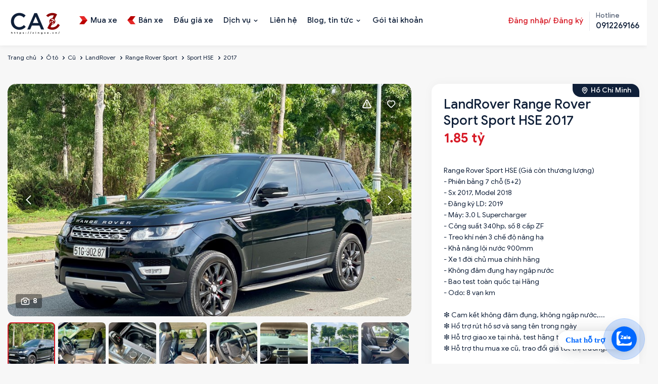

--- FILE ---
content_type: text/html; charset=utf-8
request_url: https://zingxe.vn/tin-dang/landrover-range-rover-sport-sport-hse-2017-8168
body_size: 26998
content:

<!DOCTYPE html>
<html  id="" lang="vi" dir="ltr" data-pnotify-firstpos1="0">
<head>

    <meta charset="utf-8">
    <title itemprop="name"></title>
    <meta http-equiv="x-ua-compatible" content="ie=edge">
    <meta name="viewport" content="width=device-width, initial-scale=1.0, maximum-scale=1.0, minimum-scale=1.0, user-scalable=no, viewport-fit=cover, shrink-to-fit=no">
    <meta name="HandheldFriendly" content="true">
    <meta name="description" content="" />
    <meta name="keywords" content="xe LandRover Range Rover Sport cũ, xeSport HSE , xe 7, xe ô tô cũ" />    
    <meta property="sm:root" content="/" />
    <meta name="google-site-verification" content="vNNnGC5pRyqyIWEulydqOi7kgYaux28yoL5JhxyAPag" />
    <link rel="canonical" href="https://zingxe.vn/tin-dang/landrover-range-rover-sport-sport-hse-2017-8168" />
<link rel="sitemap" type="application/xml" title="Sitemap" href="https://zingxe.vn/sitemap.xml" />

<script type="application/ld+json">
{
  "@context": "https://schema.org",
  "@type": "LocalBusiness",
  "name": "ZingXe",
  "image": "https://zingxe.vn/favicon.ico",
  "url": "https://zingxe.vn",
  "telephone": "0912269166",
  "address": {
    "@type": "PostalAddress",
    "streetAddress": "434 Trần Khát Chân, P. Phố Huế, Q. Hai Bà Trưng, Hà Nội",
    "addressLocality": "Q. Hai Bà Trưng",
    "addressRegion": "TP. Hà Nội",
    "postalCode": "700000",
    "addressCountry": "VN"
  },
  "geo": {
    "@type": "GeoCoordinates",
    "latitude": 10.762622,
    "longitude": 106.660172"
  },
  "openingHours": "Mo-Su 09:00-20:00",
  "priceRange": "$$",
  "sameAs": [
    "https://www.facebook.com/zingxe.vn",
    "https://www.instagram.com/zingxe.vn"
  ]
}
</script>

    <link rel="stylesheet" type="text/css" href="/ContentCustom/css/bootstrap.css">
    <link rel="stylesheet" type="text/css" href="/ContentCustom/css/select2.min.css">
    <link rel="stylesheet" type="text/css" href="/ContentCustom/css/jquery.fancybox.css">
    <link rel="stylesheet" type="text/css" href="/ContentCustom/css/bootstrap-datepicker.css">
    <link rel="stylesheet" type="text/css" href="/ContentCustom/css/jquery-ui.css">
    <link rel="stylesheet" type="text/css" href="/ContentCustom/css/style.css">
    <link rel="stylesheet" type="text/css" href="/ContentCustom/css/custom.css?v=3">
    <link href="/Content/vendors/jquery-toast-plugin-master/jquery.toast.css" rel="stylesheet" />
    <script type="text/javascript" src="/ContentCustom/js/jquery.min.js"></script>
    <script type="text/javascript" src="https://code.jquery.com/ui/1.13.0/jquery-ui.js"></script>


    



<script>
    try {
        if (typeof navigator === 'undefined') navigator = {};
        html = document.documentElement;
        if (/Edge\/\d+/.test(navigator.userAgent)) { html.className += ' edge' }
        else if ('mozMatchesSelector' in html) { html.className += ' moz' }
        else if (/iPad|iPhone|iPod/.test(navigator.userAgent) && !window.MSStream) { html.className += ' ios' }
        else if ('webkitMatchesSelector' in html) { html.className += ' wkit' }
        else if (/constructor/i.test(window.HTMLElement)) { html.className += ' safari' };
        html.className += (this.top === this.window ? ' not-' : ' ') + 'framed';
    } catch (e) { }
</script>
<!--[if !IE]>-->
<script>var ieMode = 0; try { if (document.documentMode) { ieMode = document.documentMode; html.className += ' ie iepost8 ie' + document.documentMode } else { html.className += ' not-ie' }; } catch (e) { }; navigator.isIE = ieMode</script>
<!-- <![endif]-->

<script>
    if (navigator.isIE) {
        document.addEventListener('DOMContentLoaded', function () {
            // Add html alert after header, before content
            const alert = document.createElement('div');
            alert.className = 'container alert alert-warning mt-3';
            alert.innerText = "Bạn đang sử dụng một trình duyệt không được hỗ trợ! Vui lòng cân nhắc chuyển sang trình duyệt hiện đại như Google Chrome, Firefox hoặc Opera để tận hưởng trọn vẹn trải nghiệm mua sắm của bạn.";
            const page = document.getElementsByClassName('page-main');
            if (page.length < 1) return;

            const content = document.getElementById('content-wrapper');
            if (!content) return;

            page[0].insertBefore(alert, content);
        });
    }
</script>

    
    <meta name="accept-language" content="vi-VN"/>


<script>
	window.Res = {
 "Common.Notification": "Thông báo",  "Common.Close": "Gần",  "Common.On": "Trên",  "Common.OK": "OK",  "Common.Cancel": "Hủy bỏ",  "Common.Off": "Tắt",  "Common.CtrlKey": "Ctrl",  "Common.ShiftKey": "Ca",  "Common.AltKey": "Alt",  "Common.DelKey": "Del",  "Common.EnterKey": "Đi vào",  "Common.EscKey": "\tEsc",  "Products.Longdesc.More": "Cho xem nhiều hơn",  "Products.Longdesc.Less": "Hiện ít hơn",  "Jquery.Validate.Email": "Vui lòng nhập một địa chỉ email hợp lệ.",  "Jquery.Validate.Required": "Lĩnh vực này là bắt buộc.",  "Jquery.Validate.Remote": "Vui lòng sửa phạm vi này.",  "Jquery.Validate.Url": "Vui lòng nhập một URL hợp lệ.",  "Jquery.Validate.Date": "Vui lòng nhập một ngày hợp lệ.",  "Jquery.Validate.DateISO": "Vui lòng nhập một ngày hợp lệ (ISO).",  "Jquery.Validate.Number": "Vui lòng nhập một số hợp lệ.",  "Jquery.Validate.Digits": "Vui lòng chỉ nhập các chữ số.",  "Jquery.Validate.Creditcard": "Vui lòng nhập số thẻ tín dụng hợp lệ.",  "Jquery.Validate.Equalto": "Vui lòng nhập lại cùng một giá trị.",  "Jquery.Validate.Maxlength": "Vui lòng nhập không quá {0} ký tự.",  "Jquery.Validate.Minlength": "Vui lòng nhập ít nhất {0} ký tự.",  "Jquery.Validate.Rangelength": "Vui lòng nhập một giá trị trong khoảng từ {0} đến {1} ký tự.",  "jquery.Validate.Range": "Vui lòng nhập một giá trị trong khoảng từ {0} đến {1}.",  "Jquery.Validate.Max": "Vui lòng nhập một giá trị nhỏ hơn hoặc bằng {0}.",  "Jquery.Validate.Min": "Vui lòng nhập giá trị lớn hơn hoặc bằng {0}.",  "Admin.Common.AreYouSure": "Bạn có chắc không?",  "FileUploader.Dropzone.Message": "Để tải lên các tập tin thả chúng ở đây hoặc bấm vào",  "FileUploader.Dropzone.DictDefaultMessage": "Thả file vào đây để upload",  "FileUploader.Dropzone.DictFallbackMessage": "Trình duyệt của bạn không hỗ trợ tải lên tập tin drag'n'drop.",  "FileUploader.Dropzone.DictFallbackText": "Vui lòng sử dụng mẫu dự phòng dưới đây để tải lên các tệp của bạn như trong những ngày xa xưa.",  "FileUploader.Dropzone.DictFileTooBig": "Tệp quá lớn ({{filesize}} MiB). Kích thước tệp tối đa: {{maxFilesize}} MiB.",  "FileUploader.Dropzone.DictInvalidFileType": "Bạn không thể tải lên các tập tin loại này.",  "FileUploader.Dropzone.DictResponseError": "Máy chủ đã trả lời bằng mã {{statusCode}}.",  "FileUploader.Dropzone.DictCancelUpload": "Hủy tải lên",  "FileUploader.Dropzone.DictUploadCanceled": "Tải lên bị hủy.",  "FileUploader.Dropzone.DictCancelUploadConfirmation": "Bạn có chắc chắn muốn hủy tải lên này?",  "FileUploader.Dropzone.DictRemoveFile": "Xóa tập tin",  "FileUploader.Dropzone.DictMaxFilesExceeded": "Bạn không thể tải lên bất kỳ tập tin nữa.",  "FileUploader.StatusWindow.Uploading.File": "tập tin đang tải lên",  "FileUploader.StatusWindow.Uploading.Files": "tập tin đang tải lên",  "FileUploader.StatusWindow.Complete.File": "tải lên hoàn tất",  "FileUploader.StatusWindow.Complete.Files": "tải lên hoàn tất",  "FileUploader.StatusWindow.Canceled.File": "hủy tải lên",  "FileUploader.StatusWindow.Canceled.Files": "tải lên bị hủy",     };

    window.ClientId = "f1f54461-0359-4d32-ab1f-533d7add51f3";
</script>


    
    



    <link rel="shortcut icon" href="//zingxe.vn/media/93597/content/Logo-ava ico.ico?v=4.1" />





    

    

    



    <script>jQuery(function () { if (SmartStore.globalization) { SmartStore.globalization.culture = {"name":"vi-VN","englishName":"Vietnamese (Vietnam)","nativeName":"Tiếng Việt (Việt Nam)","isRTL":false,"language":"vi","numberFormat":{",":".",".":",","pattern":[1],"decimals":2,"groupSizes":[3],"+":"+","-":"-","NaN":"NaN","negativeInfinity":"-∞","positiveInfinity":"∞","percent":{",":".",".":",","pattern":[1,1],"decimals":2,"groupSizes":[3],"symbol":"%"},"currency":{",":".",".":",","pattern":[8,3],"decimals":2,"groupSizes":[3],"symbol":"₫"}},"dateTimeFormat":{"calendarName":"Dương Lịch","/":"/",":":":","firstDay":1,"twoDigitYearMax":2049,"AM":["SA","sa","SA"],"PM":["CH","ch","CH"],"days":{"names":["Chủ Nhật","Thứ Hai","Thứ Ba","Thứ Tư","Thứ Năm","Thứ Sáu","Thứ Bảy"],"namesAbbr":["CN","T2","T3","T4","T5","T6","T7"],"namesShort":["C","H","B","T","N","S","B"]},"months":{"names":["Tháng Giêng","Tháng Hai","Tháng Ba","Tháng Tư","Tháng Năm","Tháng Sáu","Tháng Bảy","Tháng Tám","Tháng Chín","Tháng Mười","Tháng Mười Một","Tháng Mười Hai",""],"namesAbbr":["Thg1","Thg2","Thg3","Thg4","Thg5","Thg6","Thg7","Thg8","Thg9","Thg10","Thg11","Thg12",""]},"patterns":{"d":"dd/MM/yyyy","D":"dd MMMM yyyy","t":"h:mm tt","T":"h:mm:ss tt","g":"dd/MM/yyyy h:mm tt","G":"dd/MM/yyyy h:mm:ss tt","f":"dd MMMM yyyy h:mm:ss tt","F":"dd MMMM yyyy h:mm:ss tt","M":"dd MMMM","Y":"MMMM yyyy","u":"yyyy'-'MM'-'dd HH':'mm':'ss'Z'"}}}; }; });</script>
<meta property='sm:pagedata' content='{"type":"system","id":"buy.chitiettintudo"}' />
<meta property='og:site_name' content='ZINGXE.VN' />
<meta property='og:site' content='https://zingxe.vn/' />
<meta property='og:url' content='/tin-dang/landrover-range-rover-sport-sport-hse-2017-8168' />
<meta property='og:type' content='product' />
<meta property='og:title' content='LandRover Range Rover Sport Sport HSE  2017' />
<meta property='twitter:card' content='summary' />
<meta property='twitter:title' content='LandRover Range Rover Sport Sport HSE  2017' />
<meta property='og:description' content='B&#225;n xe &#244; t&#244; cũ  với gi&#225; b&#225;n 1.85 tỷ. Xe SUV, xuất xứ Anh, động cơ suppercharge, dung t&#237;ch 3.0L, số tự động, đ&#227; đi 80000' />
<meta property='twitter:description' content='B&#225;n xe &#244; t&#244; cũ  với gi&#225; b&#225;n 1.85 tỷ. Xe SUV, xuất xứ Anh, động cơ suppercharge, dung t&#237;ch 3.0L, số tự động, đ&#227; đi 80000' />
<meta property='og:image' content='https://zingxe.vn/media/94716/catalog/3f8bd9ee079ca7c2fe8d.jpg' />
<meta property='og:image:type' content='image/jpeg' />
<meta property='twitter:image' content='https://zingxe.vn/media/94716/catalog/3f8bd9ee079ca7c2fe8d.jpg' />
<meta property='og:image:alt' content='LandRover Range Rover Sport Sport HSE  2017' />
<meta property='twitter:image:alt' content='LandRover Range Rover Sport Sport HSE  2017' />
<meta property='og:image:width' content='2048' />
<meta property='og:image:height' content='1536' />
<meta property='article:published_time' content='01/01/0001 00:00:00' />
<meta property='fb:app_id' content='591557431896414' />


    
    

    <script type="HeaderContentConf"></script> <!-- Google Tag Manager -->
<script>(function(w,d,s,l,i){w[l]=w[l]||[];w[l].push({'gtm.start':
new Date().getTime(),event:'gtm.js'});var f=d.getElementsByTagName(s)[0],
j=d.createElement(s),dl=l!='dataLayer'?'&l='+l:'';j.async=true;j.src=
'https://www.googletagmanager.com/gtm.js?id='+i+dl;f.parentNode.insertBefore(j,f);
})(window,document,'script','dataLayer','GTM-5B5P5WB');</script>
<!-- End Google Tag Manager -->
</head>
<body>
    <script type="bodycontentconf"></script>
<!-- Google Tag Manager (noscript) -->
<noscript><iframe src="https://www.googletagmanager.com/ns.html?id=GTM-5B5P5WB"
height="0" width="0" style="display:none;visibility:hidden"></iframe></noscript>
<!-- End Google Tag Manager (noscript) -->

	<!-- Messenger Plugin chat Code -->
    <div id="fb-root"></div>

    <!-- Your Plugin chat code -->
    <div id="fb-customer-chat" class="fb-customerchat">
    </div>

    <script>
      var chatbox = document.getElementById('fb-customer-chat');
      chatbox.setAttribute("page_id", "100063737326331");
      chatbox.setAttribute("attribution", "biz_inbox");
    </script>

    <!-- Your SDK code -->
    <script>
      window.fbAsyncInit = function() {
        FB.init({
          xfbml            : true,
          version          : 'v13.0'
        });
      };

      (function(d, s, id) {
        var js, fjs = d.getElementsByTagName(s)[0];
        if (d.getElementById(id)) return;
        js = d.createElement(s); js.id = id;
        js.src = 'https://connect.facebook.net/vi_VN/sdk/xfbml.customerchat.js';
        fjs.parentNode.insertBefore(js, fjs);
      }(document, 'script', 'facebook-jssdk'));
    </script>

<a href="https://chat.zalo.me/?phone=0912269166" id="linkzalo" target="_blank" rel="noopener noreferrer"><div id="fcta-zalo-tracking" class="fcta-zalo-mess">
<span id="fcta-zalo-tracking">Chat hỗ trợ</span></div><div class="fcta-zalo-vi-tri-nut"><div id="fcta-zalo-tracking" class="fcta-zalo-nen-nut"><div id="fcta-zalo-tracking" class="fcta-zalo-ben-trong-nut"> <svg xmlns="http://www.w3.org/2000/svg" viewBox="0 0 460.1 436.6"><path fill="currentColor" class="st0" d="M82.6 380.9c-1.8-.8-3.1-1.7-1-3.5 1.3-1 2.7-1.9 4.1-2.8 13.1-8.5 25.4-17.8 33.5-31.5 6.8-11.4 5.7-18.1-2.8-26.5C69 269.2 48.2 212.5 58.6 145.5 64.5 107.7 81.8 75 107 46.6c15.2-17.2 33.3-31.1 53.1-42.7 1.2-.7 2.9-.9 3.1-2.7-.4-1-1.1-.7-1.7-.7-33.7 0-67.4-.7-101 .2C28.3 1.7.5 26.6.6 62.3c.2 104.3 0 208.6 0 313 0 32.4 24.7 59.5 57 60.7 27.3 1.1 54.6.2 82 .1 2 .1 4 .2 6 .2H290c36 0 72 .2 108 0 33.4 0 60.5-27 60.5-60.3v-.6-58.5c0-1.4.5-2.9-.4-4.4-1.8.1-2.5 1.6-3.5 2.6-19.4 19.5-42.3 35.2-67.4 46.3-61.5 27.1-124.1 29-187.6 7.2-5.5-2-11.5-2.2-17.2-.8-8.4 2.1-16.7 4.6-25 7.1-24.4 7.6-49.3 11-74.8 6zm72.5-168.5c1.7-2.2 2.6-3.5 3.6-4.8 13.1-16.6 26.2-33.2 39.3-49.9 3.8-4.8 7.6-9.7 10-15.5 2.8-6.6-.2-12.8-7-15.2-3-.9-6.2-1.3-9.4-1.1-17.8-.1-35.7-.1-53.5 0-2.5 0-5 .3-7.4.9-5.6 1.4-9 7.1-7.6 12.8 1 3.8 4 6.8 7.8 7.7 2.4.6 4.9.9 7.4.8 10.8.1 21.7 0 32.5.1 1.2 0 2.7-.8 3.6 1-.9 1.2-1.8 2.4-2.7 3.5-15.5 19.6-30.9 39.3-46.4 58.9-3.8 4.9-5.8 10.3-3 16.3s8.5 7.1 14.3 7.5c4.6.3 9.3.1 14 .1 16.2 0 32.3.1 48.5-.1 8.6-.1 13.2-5.3 12.3-13.3-.7-6.3-5-9.6-13-9.7-14.1-.1-28.2 0-43.3 0zm116-52.6c-12.5-10.9-26.3-11.6-39.8-3.6-16.4 9.6-22.4 25.3-20.4 43.5 1.9 17 9.3 30.9 27.1 36.6 11.1 3.6 21.4 2.3 30.5-5.1 2.4-1.9 3.1-1.5 4.8.6 3.3 4.2 9 5.8 14 3.9 5-1.5 8.3-6.1 8.3-11.3.1-20 .2-40 0-60-.1-8-7.6-13.1-15.4-11.5-4.3.9-6.7 3.8-9.1 6.9zm69.3 37.1c-.4 25 20.3 43.9 46.3 41.3 23.9-2.4 39.4-20.3 38.6-45.6-.8-25-19.4-42.1-44.9-41.3-23.9.7-40.8 19.9-40 45.6zm-8.8-19.9c0-15.7.1-31.3 0-47 0-8-5.1-13-12.7-12.9-7.4.1-12.3 5.1-12.4 12.8-.1 4.7 0 9.3 0 14v79.5c0 6.2 3.8 11.6 8.8 12.9 6.9 1.9 14-2.2 15.8-9.1.3-1.2.5-2.4.4-3.7.2-15.5.1-31 .1-46.5z"></path></svg></div><div id="fcta-zalo-tracking" class="fcta-zalo-text">Chat ngay</div></div></div></a>

<style>
@keyframes zoom{0%{transform:scale(.5);opacity:0}50%{opacity:1}to{opacity:0;transform:scale(1)}}@keyframes lucidgenzalo{0% to{transform:rotate(-25deg)}50%{transform:rotate(25deg)}}.jscroll-to-top{bottom:100px}.fcta-zalo-ben-trong-nut svg path{fill:#fff}.fcta-zalo-vi-tri-nut{position:fixed;bottom:24px;right:20px;z-index:999}.fcta-zalo-nen-nut,div.fcta-zalo-mess{box-shadow:0 1px 6px rgba(0,0,0,.06),0 2px 32px rgba(0,0,0,.16)}.fcta-zalo-nen-nut{width:50px;height:50px;text-align:center;color:#fff;background:#0068ff;border-radius:50%;position:relative}.fcta-zalo-nen-nut::after,.fcta-zalo-nen-nut::before{content:"";position:absolute;border:1px solid #0068ff;background:#0068ff80;z-index:-1;left:-20px;right:-20px;top:-20px;bottom:-20px;border-radius:50%;animation:zoom 1.9s linear infinite}.fcta-zalo-nen-nut::after{animation-delay:.4s}.fcta-zalo-ben-trong-nut,.fcta-zalo-ben-trong-nut i{transition:all 1s}.fcta-zalo-ben-trong-nut{position:absolute;text-align:center;width:60%;height:60%;left:10px;bottom:25px;line-height:70px;font-size:25px;opacity:1}.fcta-zalo-ben-trong-nut i{animation:lucidgenzalo 1s linear infinite}.fcta-zalo-nen-nut:hover .fcta-zalo-ben-trong-nut,.fcta-zalo-text{opacity:0}.fcta-zalo-nen-nut:hover i{transform:scale(.5);transition:all .5s ease-in}.fcta-zalo-text a{text-decoration:none;color:#fff}.fcta-zalo-text{position:absolute;top:6px;text-transform:uppercase;font-size:12px;font-weight:700;transform:scaleX(-1);transition:all .5s;line-height:1.5}.fcta-zalo-nen-nut:hover .fcta-zalo-text{transform:scaleX(1);opacity:1}div.fcta-zalo-mess{position:fixed;bottom:29px;right:58px;z-index:99;background:#fff;padding:7px 25px 7px 15px;color:#0068ff;border-radius:50px 0 0 50px;font-weight:700;font-size:15px}.fcta-zalo-mess span{color:#0068ff!important}
span#fcta-zalo-tracking{font-family:Roboto;line-height:1.5}.fcta-zalo-text{font-family:Roboto}
</style>

<script>
if( /Android|webOS|iPhone|iPad|iPod|BlackBerry|IEMobile|Opera Mini/i.test(navigator.userAgent) )
{document.getElementById("linkzalo").href="https://zalo.me/0912269166";}
</script>

    <div class="wrapper">


        






<header class="site-header">
    <div class="site-header-container container">

        <div class="toggle-menu" data-action='toggle-nav'></div>

        <div class="header-logo">
            
    <a href="/" title="ZINGXE.VN">
            <img src='//zingxe.vn/media/98931/content/69872140-d101-4722-b22c-9e66f72511ec.png?size=110' alt="ZINGXE.VN" title="ZINGXE.VN" />            
    </a>
        </div>

        <ul class="header-nav-mobile">
            



    <li>
        <a href="/mua-xe">

                <img src="/ContentCustom/images/menu1.svg" alt="">

            <span>Mua xe</span>
        </a>
    </li>
    <li>
        <a href="/ban-xe">

                <img src="/ContentCustom/images/menu2.svg" alt="">

            <span>B&#225;n xe</span>
        </a>
    </li>
    <li>
        <a href="/dau-gia">


            <span>Đấu gi&#225; xe</span>
        </a>
    </li>

        </ul>

        <div class="header-nav">
            <div class="header-nav-top">
                <div class="header-logo-mobile">
                    
    <a href="/" title="ZINGXE.VN">
            <img src='//zingxe.vn/media/98931/content/69872140-d101-4722-b22c-9e66f72511ec.png?size=110' alt="ZINGXE.VN" title="ZINGXE.VN" />            
    </a>
                </div>
                <div class="close-menu" data-action='close-nav'></div>
            </div>

            <ul class="ui-menu" id="ui-menu">
                



    <li class="">
        <a href="/mua-xe">

                <img src="/ContentCustom/images/menu1.svg" alt="">

            <span>Mua xe</span>
        </a>

    </li>
    <li class="">
        <a href="/ban-xe">

                <img src="/ContentCustom/images/menu2.svg" alt="">

            <span>B&#225;n xe</span>
        </a>

    </li>
    <li class="">
        <a href="/dau-gia">


            <span>Đấu gi&#225; xe</span>
        </a>

    </li>
    <li class="menu-item-has-children">
        <a href="/dich-vu">


            <span>Dịch vụ</span>
        </a>

            <button class="sub-menu-toggle"></button>
            <ul class="sub-menu">
                    <li><a href="/vay-mua-o-to" title="T&#237;n dụng">T&#237;n dụng</a></li>
                    <li><a href="/bao-hiem-o-to" title="Bảo hiểm">Bảo hiểm</a></li>
                    <li><a href="/sang-ten-doi-chu-o-to" title="R&#250;t hồ sơ xe">R&#250;t hồ sơ xe</a></li>
                    <li><a href="/hoan-cai-cong-nang-xe-o-to" title="Ho&#225;n cải xe">Ho&#225;n cải xe</a></li>
                    <li><a href="/dang-kiem-o-to-ho" title="Đăng kiểm">Đăng kiểm</a></li>
                    <li><a href="/kiem-tra-chat-luong-o-to-cu" title="Kiểm định">Kiểm định</a></li>
            </ul>
    </li>
    <li class="">
        <a href="/lien-he">


            <span>Li&#234;n hệ</span>
        </a>

    </li>
    <li class="menu-item-has-children">
        <a href="/news">


            <span>Blog, tin tức</span>
        </a>

            <button class="sub-menu-toggle"></button>
            <ul class="sub-menu">
                    <li><a href="/news" title="Tin tức">Tin tức</a></li>
                    <li><a href="/blog" title="Blog">Blog</a></li>
                    <li><a href="/bang-gia-xe" title="Bảng gi&#225; xe">Bảng gi&#225; xe</a></li>
            </ul>
    </li>
    <li class="">
        <a href="/goi-tai-khoan">


            <span>G&#243;i t&#224;i khoản</span>
        </a>

    </li>

            </ul>

            <div class="header-nav-right">

                <div class="header-account">
                        <a href="#" data-toggle="modal" data-target="#myLogin" data-backdrop="static" data-keyboard="false" class="header-account-link">Đăng nhập/ Đăng ký</a>
                </div>

                <div class="header-hotline">
                    <span>Hotline</span>
                    <a href="tel:0912269166"><strong>0912269166</strong></a>
                </div>
            </div>
        </div>

    </div>
</header>











<main class="site-main">
    <div class="page-breadcrumb hidden-sm hidden-xs" style="background-color: transparent;padding: 8px 0;">
        <div class="container">
            <ol class="breadcrumb">
                <li><a href="/">Trang chủ</a></li>

                        <li><a href="/mua-xe?LoaiPhuongTienId=1">Ô tô</a></li>
                        <li><a href="/mua-xe?LoaiPhuongTienId=1&amp;SelectedTinhTrangPhuongTiens=2">Cũ</a></li>
                        <li><a href="/mua-xe?LoaiPhuongTienId=1&amp;SelectedTinhTrangPhuongTiens=2&amp;SelectedBrands=LandRover">LandRover</a></li>
                        <li><a href="/mua-xe?LoaiPhuongTienId=1&amp;SelectedTinhTrangPhuongTiens=2&amp;SelectedBrands=LandRover&amp;SelectedNames=Range Rover Sport">Range Rover Sport</a></li>
                        <li><a href="/mua-xe?LoaiPhuongTienId=1&amp;SelectedTinhTrangPhuongTiens=2&amp;SelectedBrands=LandRover&amp;SelectedNames=Range Rover Sport&amp;SelectedModels=Sport HSE ">Sport HSE </a></li>
                <li class="active"><a href="/mua-xe?LoaiPhuongTienId=1&amp;SelectedTinhTrangPhuongTiens=2&amp;SelectedBrands=LandRover&amp;SelectedNames=Range Rover Sport&amp;SelectedModels=Sport HSE &amp;TimeProductFrom=2017&amp;TimeProductTo=2017">2017</a></li>
            </ol>
        </div>
    </div>


    <div class="container">
        <div class="product-page-detail">


            <!--Media files-->
<div class="product-media">

    <div class="product-share">
            <a href="#" class="action action-warning"></a>

<div class="modal fade modal-confirm modal-confirm-remove" id="modal-report" tabindex="-1" role="dialog">
    <div class="modal-dialog modal-md" role="document">
        <div class="modal-content">
            <form id="form-report">
                <div class="modal-header">
                    <button type="button" class="close" data-dismiss="modal" aria-label="Close"><span aria-hidden="true">×</span></button>
                    <h4 class="modal-title">Báo cáo nội dung xấu</h4>
                </div>
                <div class="modal-body">
                    <div class="confirm-remove-post">
                        <input type="hidden" name="TinDangId" value="8168" />
                        <p>
                            Bạn đang muốn báo cáo nội dung xấu cho tin đăng
                            <b>#CA0006620</b>
                        </p>
                        <p>
                            zingxe.vn rất mong các bạn cùng chung sức đóng góp nội dung thông tin trên website. Hãy báo cho chúng tôi những tin đăng sai, không đúng sự thật. Nếu bạn thấy tin đăng này không đúng sự thật hãy thông báo ngay cho chúng tôi:
                        </p>

                            <div class="form-group">
                                <input class="form-control" placeholder="Họ và tên" type="text" name="CustomerFullName" required/>
                            </div>
                            <div class="form-group">
                                <input class="form-control" placeholder="Số điện thoại" type="text" name="CustomerPhone" required/>
                            </div>

                        <div class="form-group">
                            <textarea class="form-control" placeholder="Nội dung báo xấu" rows="5" name="content" required></textarea>
                        </div>

                        <div class="actions">
                            <button class="btn btn-block btn-lg btn-primary">GỬI BÁO CÁO</button>
                        </div>
                    </div>
                </div>
            </form>
        </div>
    </div>
</div>

<script type="text/javascript">
    $(document).on('submit', '#form-report', function (event) {
        event.preventDefault();
        var data = $(this).serialize();
        console.log(data);

        $.ajax({
            type: "POST",
            url: "/like/report",
            data: data,
            success: function (response) {
                if (response.Success) {
                    notifySuccess("Báo cáo nội dung xấu thành công");

                    setTimeout(function () {
                        window.location.reload();
                    }, 1500);
                } else {
                    notifyError(response.Msg);
                }
            }
        });
    });</script>            <script type="text/javascript">
                $(document).on("click", ".action-warning", function () {
                    $('#modal-report').appendTo("body").modal('show');
                });
            </script>
        <a href="#" class="action action-wishlist d-ajax-like" newsid="8168"></a>
    </div>

    <div class="product-media-lag">
        <div class="product-media-count">8</div>
        <div class="product-media-lag-slide">

                    <div class="item">
                        <div class="item-info">
                            <a href="//zingxe.vn/media/94716/catalog/3f8bd9ee079ca7c2fe8d.jpg?size=900" data-fancybox="gallery">
                                <img src="//zingxe.vn/media/94716/catalog/3f8bd9ee079ca7c2fe8d.jpg?size=900" loading="lazy" class="zoom-images">
                            </a>
                        </div>
                    </div>
                    <div class="item">
                        <div class="item-info">
                            <a href="//zingxe.vn/media/94719/catalog/6ebd3312ea604a3e1371.jpg?size=900" data-fancybox="gallery">
                                <img src="//zingxe.vn/media/94719/catalog/6ebd3312ea604a3e1371.jpg?size=900" loading="lazy" class="zoom-images">
                            </a>
                        </div>
                    </div>
                    <div class="item">
                        <div class="item-info">
                            <a href="//zingxe.vn/media/94721/catalog/a3f7e35c3a2e9a70c33f.jpg?size=900" data-fancybox="gallery">
                                <img src="//zingxe.vn/media/94721/catalog/a3f7e35c3a2e9a70c33f.jpg?size=900" loading="lazy" class="zoom-images">
                            </a>
                        </div>
                    </div>
                    <div class="item">
                        <div class="item-info">
                            <a href="//zingxe.vn/media/94723/catalog/d4e7db620210a24efb01.jpg?size=900" data-fancybox="gallery">
                                <img src="//zingxe.vn/media/94723/catalog/d4e7db620210a24efb01.jpg?size=900" loading="lazy" class="zoom-images">
                            </a>
                        </div>
                    </div>
                    <div class="item">
                        <div class="item-info">
                            <a href="//zingxe.vn/media/94722/catalog/d8bc54088d7a2d24746b.jpg?size=900" data-fancybox="gallery">
                                <img src="//zingxe.vn/media/94722/catalog/d8bc54088d7a2d24746b.jpg?size=900" loading="lazy" class="zoom-images">
                            </a>
                        </div>
                    </div>
                    <div class="item">
                        <div class="item-info">
                            <a href="//zingxe.vn/media/94720/catalog/e33231a1e8d3488d11c2.jpg?size=900" data-fancybox="gallery">
                                <img src="//zingxe.vn/media/94720/catalog/e33231a1e8d3488d11c2.jpg?size=900" loading="lazy" class="zoom-images">
                            </a>
                        </div>
                    </div>
                    <div class="item">
                        <div class="item-info">
                            <a href="//zingxe.vn/media/94717/catalog/e3290010de627e3c2773.jpg?size=900" data-fancybox="gallery">
                                <img src="//zingxe.vn/media/94717/catalog/e3290010de627e3c2773.jpg?size=900" loading="lazy" class="zoom-images">
                            </a>
                        </div>
                    </div>
                    <div class="item">
                        <div class="item-info">
                            <a href="//zingxe.vn/media/94718/catalog/fd4f3ad7e3a543fb1ab4.jpg?size=900" data-fancybox="gallery">
                                <img src="//zingxe.vn/media/94718/catalog/fd4f3ad7e3a543fb1ab4.jpg?size=900" loading="lazy" class="zoom-images">
                            </a>
                        </div>
                    </div>
        </div>
    </div>

    <div class="product-media-thumb">
        <div class="product-media-thumb-slide">
                    <div class="item">
                        <img src="//zingxe.vn/media/94716/catalog/3f8bd9ee079ca7c2fe8d.jpg?size=150" loading="lazy">
                    </div>
                    <div class="item">
                        <img src="//zingxe.vn/media/94719/catalog/6ebd3312ea604a3e1371.jpg?size=150" loading="lazy">
                    </div>
                    <div class="item">
                        <img src="//zingxe.vn/media/94721/catalog/a3f7e35c3a2e9a70c33f.jpg?size=150" loading="lazy">
                    </div>
                    <div class="item">
                        <img src="//zingxe.vn/media/94723/catalog/d4e7db620210a24efb01.jpg?size=150" loading="lazy">
                    </div>
                    <div class="item">
                        <img src="//zingxe.vn/media/94722/catalog/d8bc54088d7a2d24746b.jpg?size=150" loading="lazy">
                    </div>
                    <div class="item">
                        <img src="//zingxe.vn/media/94720/catalog/e33231a1e8d3488d11c2.jpg?size=150" loading="lazy">
                    </div>
                    <div class="item">
                        <img src="//zingxe.vn/media/94717/catalog/e3290010de627e3c2773.jpg?size=150" loading="lazy">
                    </div>
                    <div class="item">
                        <img src="//zingxe.vn/media/94718/catalog/fd4f3ad7e3a543fb1ab4.jpg?size=150" loading="lazy">
                    </div>
        </div>
    </div>
</div>

<link href="/ContentCustom/css/jquery.fancybox.css" rel="stylesheet" />
<script type="text/javascript" src="/ContentCustom/js/jquery.fancybox.js"></script>
<script type="text/javascript" src="https://s7.addthis.com/js/300/addthis_widget.js#pubid=ra-606598ea2f37e178"></script>
<script type="text/javascript">
    $(document).ready(function () {
        $('[data-fancybox="gallery"]').fancybox({
            trapFocus: false,
            backFocus: false,
            thumbs: {
                autoStart: false,
            },
            clickSlide: false,
            buttons: [
                "zoom",
                "slideShow",
                "close"
            ],
        });
    });

    $(".btn-video").on('click', function () {

        var video = $(this).data('video');
        $(this).hide();

        $(this).parent().find('.btn-video-pause').show();

        if ($(this).hasClass('pause')) {
        } else {
            $('#' + video)[0].currentTime = 0;
        }

        $('#' + video)[0].play();
        return false;

    });

    $(".btn-video-pause").on('click', function () {
        $(this).hide();
        $(this).parent().find('.btn-video').show().addClass('pause');
        $('video').trigger('pause');
        return false;
    });

    $('.product-media-lag-slide').on('init reInit afterChange', function (event, slick, currentSlide, nextSlide) {

        $('video').trigger('pause');
        $(".btn-video").removeClass('pause').show();
        $(".btn-video-pause").hide();

    });
</script>


            <div class="product-main">
                <div class="panel panel-product panel-product-top">
                    <div class="panel-body">
                        <div class="address">Hồ Ch&#237; Minh</div>
                        <h1 class="product-page-title">LandRover Range Rover Sport Sport HSE  2017</h1>
                        <div class="product-price">
                            1.85 tỷ
                        </div>
                        <div class="short-description">
Range Rover Sport HSE (Gi&#225; c&#242;n thương lượng)
- Phi&#234;n bảng 7 chỗ (5+2)
- Sx 2017, Model 2018
- Đăng k&#253; LD: 2019
- M&#225;y: 3.0 L Supercharger
- C&#244;ng suất 340hp, số 8 cấp ZF
- Treo kh&#237; n&#233;n 3 chế độ n&#226;ng hạ
- Khả năng lội nước 900mm
- Xe 1 đời chủ mua ch&#237;nh h&#227;ng
- Kh&#244;ng đ&#226;m đụng hay ngập nước
- Bao test to&#224;n quốc tại H&#227;ng
- Odo: 8 vạn km

❇️ Cam kết không đâm đụng, kh&#244;ng ngập nước,...
❇️ Hổ trợ rút hồ sơ và sang tên trong ngày
❇️ Hỗ trợ giao xe tại nh&#224;, test hãng toàn quốc 
❇️ Hỗ trợ thu mua xe cũ, trao đổi gi&#225; tốt thị trường.                        </div>
                        <div class="date-sku">
                                <div class="date-time">27/05/2024</div>

                            <div class="view">1368</div>
                            <div class="sku">Mã: CA0006620</div>
                        </div>

                        

                        <script type="text/javascript">
                            $(document).ready(function () {
                                $("#btnContactNow").click(function () {
                                    $("#blockContactInfo").removeClass('d-none');
                                    $(this).parent().hide();

                                    var TinDangId = '8168';
                                    $.ajax({
                                        type: "POST",
                                        url: "/like/contactnow",
                                        data: {
                                            TinDangId
                                        },
                                        success: function (response) {
                                            if (response.Success) {
                                                console.log('luu thong tin thanh cong');
                                            } else {
                                                notifyError(response.Msg);
                                            }
                                        }
                                    });
                                });
                            });
                        </script>

                            <div class="actions-contact" style="padding: 0;background-color: transparent;">
                                <button class="btn btn-lg btn-primary btn-block" id="btnContactNow">Liên hệ xem xe ngay</button>
                            </div>

                        <div class="actions-contact d-none" id="blockContactInfo">
                            <div>
                                    <b>Liên hệ trực tiếp phaman0374@gmail.com</b>

                            </div>
                            <div class="phone"><a href="tel:0842009009"></a>0842009009</div>
                            <div>Q2 An Ph&#250; </div>
                        </div>



<div class="panel panel-default">
    <div class="panel-heading">Ưu đãi thêm của <span style="color: #D71925;">Zingxe</span></div>
    <div class="panel-body">


 <ul class="list-check">
 	<li>Tặng 01 phần quà trị giá lên tới 500k cho KH mua xe thành công trên Zingxe</li>
 	<li>Tặng voucher bảo hiểm dân sự, vật chất giảm giá 20%</li>
 	<li>Tặng phiếu miễn thưởng khi thanh toán thiệt hại bảo hiểm</li>
 	<li>Giảm 35% phí kiểm định khi mua hoặc bán xe</li>
 </ul>       
    </div>
</div>


    <div class="map">
        <h3>Vị trí xe </h3>

            <p>Q2 An Ph&#250; </p>

    </div>


                    </div>
                </div>

<div class="panel panel-product">
    <div class="panel-heading">Lợi ích khi mua qua <span style="color: #D71925;">Zingxe</span></div>
    <div class="panel-body">


 <ul class="list-support">
 	<li>
 		<div class="icon"><img src="/ContentCustom/images/chauffer.svg" alt=""></div>
 		<div class="text">Không giới hạn miễn phí lái thử</div>
 	</li>
 	<li>
 		<div class="icon"><img src="/ContentCustom/images/paper.svg" alt=""></div>
 		<div class="text">Rõ ràng xuất xứ nguồn gốc của phương tiện</div>
 	</li>
 	<li>
 		<div class="icon"><img src="/ContentCustom/images/delivery.svg" alt=""></div>
 		<div class="text">Miễn phí vận chuyển xe tại nhà cho bạn</div>
 	</li>
 	<li>
 		<div class="icon"><img src="/ContentCustom/images/customer-support.svg" alt=""></div>
 		<div class="text">Bảo hành lên tới 6 tháng tại Zingxe toàn quốc</div>
 	</li>
 </ul>
    </div>
</div>
    <div class="panel panel-product">
        <div class="panel-heading">Dịch vụ của <span style="color: #D71925;">Zingxe</span></div>
        <div class="panel-body">
            <ul class="list-service">
                    <li>
                        <a href="/vay-mua-o-to">
                            <span class="icon"><img src="//zingxe.vn/media/24432/content/tin-dung.png" alt="Zingxe"></span>
                            <span class="title">T&#237;n dụng</span>
                            <span class="price">Gi&#225; li&#234;n hệ</span>
                        </a>
                    </li>
                    <li>
                        <a href="/bao-hiem-o-to">
                            <span class="icon"><img src="//zingxe.vn/media/24434/content/bao-hiem.png" alt="Zingxe"></span>
                            <span class="title">Bảo hiểm</span>
                            <span class="price">Gi&#225; li&#234;n hệ</span>
                        </a>
                    </li>
                    <li>
                        <a href="/sang-ten-doi-chu-o-to">
                            <span class="icon"><img src="//zingxe.vn/media/24435/content/rut-ho-so.png" alt="Zingxe"></span>
                            <span class="title">R&#250;t hồ sơ xe</span>
                            <span class="price">Gi&#225; từ 2.000.000 VNĐ</span>
                        </a>
                    </li>
                    <li>
                        <a href="/hoan-cai-cong-nang-xe-o-to">
                            <span class="icon"><img src="//zingxe.vn/media/24436/content/van-chuyen-xe.png" alt="Zingxe"></span>
                            <span class="title">Ho&#225;n cải xe</span>
                            <span class="price">Gi&#225; từ 12.000.000 VNĐ</span>
                        </a>
                    </li>
                    <li>
                        <a href="/dang-kiem-o-to-ho">
                            <span class="icon"><img src="//zingxe.vn/media/24439/content/9308b5c4-3382-4961-b8f6-6b430734f006.png" alt="Zingxe"></span>
                            <span class="title">Đăng kiểm </span>
                            <span class="price">Gi&#225; từ 500.000 VNĐ</span>
                        </a>
                    </li>
                    <li>
                        <a href="/kiem-tra-chat-luong-o-to-cu">
                            <span class="icon"><img src="//zingxe.vn/media/24438/content/kiem-dinh.png" alt="Zingxe"></span>
                            <span class="title">Kiểm định </span>
                            <span class="price">Gi&#225; từ 500.000 VNĐ</span>
                        </a>
                    </li>
                
            </ul>
        </div>
    </div>

            </div>

            <div class="product-information">
                <!--thong tin chung-->
<div class="panel panel-information">
    <div class="panel-heading">Thông tin chung</div>
    <div class="panel-body">

<ul class="list-information">
    <li>
        <label>Hãng sản xuất</label>
        <strong>LandRover</strong>
    </li>
    <li>
        <label>Tên</label>
        <strong>Range Rover Sport</strong>
    </li>
    <li>
        <label>Phiên bản</label>
        <strong>Sport HSE </strong>
    </li>
    <li>
        <label>Kiểu</label>
        <strong>SUV</strong>
    </li>
    <li>
        <label>Năm sản xuất</label>
        <strong>2017</strong>
    </li>
    <li>
        <label>Xuất xứ</label>
        <strong>Anh</strong>
    </li>

        <li>
            <label>Loại động cơ</label>
            <strong>suppercharge</strong>
        </li>
        <li>
            <label>Dung tích động cơ (lít)</label>
            <strong>3.0L</strong>
        </li>
        <li>
            <label>Hộp số</label>
            <strong>tự động</strong>
        </li>
        <li>
            <label>Dẫn động</label>
            <strong>4 b&#225;nh </strong>
        </li>
        <li>
            <label>Số cửa</label>
            <strong>5</strong>
        </li>
        <li>
            <label>Số chỗ ngồi</label>
            <strong>7 </strong>
        </li>
        <li>
            <label>Màu sơn xe</label>
            <strong>Đen </strong>
        </li>
        <li>
            <label>Màu nội thất</label>
            <strong>N&#226;u B&#242;</strong>
        </li>
        <li>
            <label>Tình trạng</label>
            <strong>Xe cũ</strong>
        </li>
            <li>
                <label>Số km đã đi</label>
                <strong>80,000</strong>
            </li>
            <li>
                <label>Số lần đăng ký</label>
                <strong>1</strong>
            </li>
</ul>
    </div>
</div>

                <!--Chứng nhận & giấy tờ kèm theo-->

        <div class="panel panel-information">
            <div class="panel-heading">Chứng nhận & giấy tờ kèm theo</div>
            <div class="panel-body">
                <ul class="list-information">
                </ul>
            </div>
        </div>


                <!--thong so ky thuat-->
                

                <!--tinh nang cua xe-->
                

                <!--thong tin khác-->


            </div>
        </div>
    </div>

    <div class="product-page-bottom">
        <div class="container">
                <div class="related-product">
                    <div class="related-product-heading">
                        <h2 class="title">Cùng mức giá dành cho bạn</h2>
                    </div>
                    <div class="related-product-content">
                        <div class="related-product-content-slide product-items">


<li class="product-item">
    <div class="product-item-info">
        <div class="product-item-photo">
            <a href="/tin-dang/ford-mustang-premium-2018-7578"><img src="//zingxe.vn/media/89079/catalog/z4493950391424_cd773d36198111936b266db997efee16.jpg?size=300" loading="lazy" alt="Mustang"></a>
        </div>
        <div class="product-item-detail">
            <div class="product-item-top">
                    <div class="product-item-status">Xe cũ</div>

                <div class="product-item-address">H&#224; Nội</div>
            </div>
            <h3 class="product-item-title"><a href="/tin-dang/ford-mustang-premium-2018-7578">Ford Mustang Premium 2018</a></h3>
            <div class="product-item-price">
                <span class="price">1.85 tỷ</span>
            </div>
            <ul class="product-item-description">
                    <li>
                        <label>Dung tích</label>
                        <span>2.3 L</span>
                    </li>
                    <li>
                        <label>Hộp số</label>
                        <span>AT - Số tự động</span>
                    </li>
                        <li>
                            <label>Km đã đi</label>
                            <span>32,000</span>
                        </li>
            </ul>
            <div class="product-item-actions">
                <a href="#" class="product-item-wishlist d-ajax-like" newsid="7578"></a>
                <a href="/tin-dang/ford-mustang-premium-2018-7578" class="product-item-buy">Mua ngay</a>
            </div>
        </div>
    </div>
</li>

<li class="product-item">
    <div class="product-item-info">
        <div class="product-item-photo">
            <a href="/tin-dang/toyota-prado-vx-2018-7104"><img src="//zingxe.vn/media/84813/catalog/z4416836183064_7cfde26a068ceb0294c2e5e92f26dfc6.jpg?size=300" loading="lazy" alt="Prado"></a>
        </div>
        <div class="product-item-detail">
            <div class="product-item-top">
                    <div class="product-item-status">Xe cũ</div>

                <div class="product-item-address">H&#224; Nội</div>
            </div>
            <h3 class="product-item-title"><a href="/tin-dang/toyota-prado-vx-2018-7104">Toyota Prado VX 2018</a></h3>
            <div class="product-item-price">
                <span class="price">1.86 tỷ</span>
            </div>
            <ul class="product-item-description">
                    <li>
                        <label>Dung tích</label>
                        <span>2.7 L</span>
                    </li>
                    <li>
                        <label>Hộp số</label>
                        <span>AT - Số tự động</span>
                    </li>
                        <li>
                            <label>Km đã đi</label>
                            <span>64,000</span>
                        </li>
            </ul>
            <div class="product-item-actions">
                <a href="#" class="product-item-wishlist d-ajax-like" newsid="7104"></a>
                <a href="/tin-dang/toyota-prado-vx-2018-7104" class="product-item-buy">Mua ngay</a>
            </div>
        </div>
    </div>
</li>

<li class="product-item">
    <div class="product-item-info">
        <div class="product-item-photo">
            <a href="/tin-dang/toyota-prado-vx-2018-6981"><img src="//zingxe.vn/media/83586/catalog/z4407616373521_63a6ffe41cc47d7ddc0922bbc80d5856.jpg?size=300" loading="lazy" alt="Prado"></a>
        </div>
        <div class="product-item-detail">
            <div class="product-item-top">
                    <div class="product-item-status">Xe cũ</div>

                <div class="product-item-address">H&#224; Nội</div>
            </div>
            <h3 class="product-item-title"><a href="/tin-dang/toyota-prado-vx-2018-6981">Toyota Prado VX 2018</a></h3>
            <div class="product-item-price">
                <span class="price">1.855 tỷ</span>
            </div>
            <ul class="product-item-description">
                    <li>
                        <label>Dung tích</label>
                        <span>2.7 L</span>
                    </li>
                    <li>
                        <label>Hộp số</label>
                        <span>AT - Số tự động</span>
                    </li>
                        <li>
                            <label>Km đã đi</label>
                            <span>65,000</span>
                        </li>
            </ul>
            <div class="product-item-actions">
                <a href="#" class="product-item-wishlist d-ajax-like" newsid="6981"></a>
                <a href="/tin-dang/toyota-prado-vx-2018-6981" class="product-item-buy">Mua ngay</a>
            </div>
        </div>
    </div>
</li>

<li class="product-item">
    <div class="product-item-info">
        <div class="product-item-photo">
            <a href="/tin-dang/toyota-prado-vx-2018-6331"><img src="//zingxe.vn/media/77622/catalog/z4345503524164_f263c4df5d63a4c1168a96c095422663.jpg?size=300" loading="lazy" alt="Prado"></a>
        </div>
        <div class="product-item-detail">
            <div class="product-item-top">
                    <div class="product-item-status">Xe cũ</div>

                <div class="product-item-address">H&#224; Nội</div>
            </div>
            <h3 class="product-item-title"><a href="/tin-dang/toyota-prado-vx-2018-6331">Toyota Prado VX 2018</a></h3>
            <div class="product-item-price">
                <span class="price">1.86 tỷ</span>
            </div>
            <ul class="product-item-description">
                    <li>
                        <label>Dung tích</label>
                        <span>2.7 L</span>
                    </li>
                    <li>
                        <label>Hộp số</label>
                        <span>AT - Số tự động</span>
                    </li>
                        <li>
                            <label>Km đã đi</label>
                            <span>52,000</span>
                        </li>
            </ul>
            <div class="product-item-actions">
                <a href="#" class="product-item-wishlist d-ajax-like" newsid="6331"></a>
                <a href="/tin-dang/toyota-prado-vx-2018-6331" class="product-item-buy">Mua ngay</a>
            </div>
        </div>
    </div>
</li>

<li class="product-item">
    <div class="product-item-info">
        <div class="product-item-photo">
            <a href="/tin-dang/mercedes-benz-e-class-e200-exclusive-2021-6033"><img src="//zingxe.vn/media/74430/catalog/z4298927579918_864ed5e9efffb23d077a2f65b4f2bd55.jpg?size=300" loading="lazy" alt="E class"></a>
        </div>
        <div class="product-item-detail">
            <div class="product-item-top">
                    <div class="product-item-status">Xe cũ</div>

                <div class="product-item-address">H&#224; Nội</div>
            </div>
            <h3 class="product-item-title"><a href="/tin-dang/mercedes-benz-e-class-e200-exclusive-2021-6033">Mercedes Benz E class E200 Exclusive 2021</a></h3>
            <div class="product-item-price">
                <span class="price">1.85 tỷ</span>
            </div>
            <ul class="product-item-description">
                    <li>
                        <label>Dung tích</label>
                        <span>2.0 L</span>
                    </li>
                    <li>
                        <label>Hộp số</label>
                        <span>AT - Số tự động</span>
                    </li>
                        <li>
                            <label>Km đã đi</label>
                            <span>21,000</span>
                        </li>
            </ul>
            <div class="product-item-actions">
                <a href="#" class="product-item-wishlist d-ajax-like" newsid="6033"></a>
                <a href="/tin-dang/mercedes-benz-e-class-e200-exclusive-2021-6033" class="product-item-buy">Mua ngay</a>
            </div>
        </div>
    </div>
</li>

<li class="product-item">
    <div class="product-item-info">
        <div class="product-item-photo">
            <a href="/tin-dang/mercedes-benz-c300-amg-2017-4561"><img src="//zingxe.vn/media/61980/catalog/327816527_751834229912357_4443209287492399179_n.jpg?size=300" loading="lazy" alt="C300"></a>
        </div>
        <div class="product-item-detail">
            <div class="product-item-top">
                    <div class="product-item-status">Xe cũ</div>

                <div class="product-item-address">Hồ Ch&#237; Minh</div>
            </div>
            <h3 class="product-item-title"><a href="/tin-dang/mercedes-benz-c300-amg-2017-4561">Mercedes Benz C300 AMG 2017</a></h3>
            <div class="product-item-price">
                <span class="price">1.86 tỷ</span>
            </div>
            <ul class="product-item-description">
                    <li>
                        <label>Dung tích</label>
                        <span>2.5 L</span>
                    </li>
                    <li>
                        <label>Hộp số</label>
                        <span>AT - Số tự động</span>
                    </li>
                        <li>
                            <label>Km đã đi</label>
                            <span>38,000</span>
                        </li>
            </ul>
            <div class="product-item-actions">
                <a href="#" class="product-item-wishlist d-ajax-like" newsid="4561"></a>
                <a href="/tin-dang/mercedes-benz-c300-amg-2017-4561" class="product-item-buy">Mua ngay</a>
            </div>
        </div>
    </div>
</li>

<li class="product-item">
    <div class="product-item-info">
        <div class="product-item-photo">
            <a href="/tin-dang/bmw-x4-xdrive20i-2017-4385"><img src="//zingxe.vn/media/60556/catalog/z4025033075000_934b836184535507f941e434cd0abf84.jpg?size=300" loading="lazy" alt="X4"></a>
        </div>
        <div class="product-item-detail">
            <div class="product-item-top">
                    <div class="product-item-status">Xe cũ</div>

                <div class="product-item-address">H&#224; Nội</div>
            </div>
            <h3 class="product-item-title"><a href="/tin-dang/bmw-x4-xdrive20i-2017-4385">BMW X4 xDrive20i 2017</a></h3>
            <div class="product-item-price">
                <span class="price">1.85 tỷ</span>
            </div>
            <ul class="product-item-description">
                    <li>
                        <label>Dung tích</label>
                        <span>2.0 L</span>
                    </li>
                    <li>
                        <label>Hộp số</label>
                        <span>AT - Số tự động</span>
                    </li>
                        <li>
                            <label>Km đã đi</label>
                            <span>71,000</span>
                        </li>
            </ul>
            <div class="product-item-actions">
                <a href="#" class="product-item-wishlist d-ajax-like" newsid="4385"></a>
                <a href="/tin-dang/bmw-x4-xdrive20i-2017-4385" class="product-item-buy">Mua ngay</a>
            </div>
        </div>
    </div>
</li>

<li class="product-item">
    <div class="product-item-info">
        <div class="product-item-photo">
            <a href="/tin-dang/volvo-s90-fwd-2020-3682"><img src="//zingxe.vn/media/56097/catalog/2860130-15520c2adde54f3f370700da551d7e4c.jpeg?size=300" loading="lazy" alt="S90"></a>
        </div>
        <div class="product-item-detail">
            <div class="product-item-top">
                    <div class="product-item-status">Xe cũ</div>

                <div class="product-item-address">Hồ Ch&#237; Minh</div>
            </div>
            <h3 class="product-item-title"><a href="/tin-dang/volvo-s90-fwd-2020-3682">Volvo S90 FWD 2020</a></h3>
            <div class="product-item-price">
                <span class="price">1.85 tỷ</span>
            </div>
            <ul class="product-item-description">
                    <li>
                        <label>Dung tích</label>
                        <span>2.0 L</span>
                    </li>
                    <li>
                        <label>Hộp số</label>
                        <span>AT - Số tự động</span>
                    </li>
                        <li>
                            <label>Km đã đi</label>
                            <span>18,000</span>
                        </li>
            </ul>
            <div class="product-item-actions">
                <a href="#" class="product-item-wishlist d-ajax-like" newsid="3682"></a>
                <a href="/tin-dang/volvo-s90-fwd-2020-3682" class="product-item-buy">Mua ngay</a>
            </div>
        </div>
    </div>
</li>                        </div>
                    </div>
                </div>

                <div class="related-product">
                    <div class="related-product-heading">
                        <h2 class="title">Cùng loại dành cho bạn</h2>
                    </div>
                    <div class="related-product-content">
                        <div class="related-product-content-slide product-items">


<li class="product-item">
    <div class="product-item-info">
        <div class="product-item-photo">
            <a href="/tin-dang/landrover-discovery-sport-2015-7961"><img src="//zingxe.vn/media/92368/catalog/671b7af3-6512-4326-80b9-25a41f95697b.jpg?size=300" loading="lazy" alt="Discovery Sport"></a>
        </div>
        <div class="product-item-detail">
            <div class="product-item-top">
                    <div class="product-item-status">Xe cũ</div>

                <div class="product-item-address">H&#224; Nội</div>
            </div>
            <h3 class="product-item-title"><a href="/tin-dang/landrover-discovery-sport-2015-7961">LandRover Discovery Sport 2015</a></h3>
            <div class="product-item-price">
                <span class="price">995 triệu</span>
            </div>
            <ul class="product-item-description">
                    <li>
                        <label>Dung tích</label>
                        <span>2.0 L</span>
                    </li>
                    <li>
                        <label>Hộp số</label>
                        <span>AT - Số tự động</span>
                    </li>
                        <li>
                            <label>Km đã đi</label>
                            <span>64,000</span>
                        </li>
            </ul>
            <div class="product-item-actions">
                <a href="#" class="product-item-wishlist d-ajax-like" newsid="7961"></a>
                <a href="/tin-dang/landrover-discovery-sport-2015-7961" class="product-item-buy">Mua ngay</a>
            </div>
        </div>
    </div>
</li>

<li class="product-item">
    <div class="product-item-info">
        <div class="product-item-photo">
            <a href="/tin-dang/landrover-range-rover-hse-30-2016-7901"><img src="//zingxe.vn/media/91850/catalog/b7022ed0aa1bc204a93409ebeed93bd2.jpeg?size=300" loading="lazy" alt="Range Rover"></a>
        </div>
        <div class="product-item-detail">
            <div class="product-item-top">
                    <div class="product-item-status" style="color: #0744D0;">Xe mới</div>

                <div class="product-item-address">H&#224; Nội</div>
            </div>
            <h3 class="product-item-title"><a href="/tin-dang/landrover-range-rover-hse-30-2016-7901">LandRover Range Rover HSE 3.0 2016</a></h3>
            <div class="product-item-price">
                <span class="price">2.399 tỷ</span>
            </div>
            <ul class="product-item-description">
                    <li>
                        <label>Dung tích</label>
                        <span>3.0 L</span>
                    </li>
                    <li>
                        <label>Hộp số</label>
                        <span>AT - Số tự động</span>
                    </li>
                        <li>
                            <label>Xuất xứ</label>
                            <span>Nhập khẩu</span>
                        </li>
            </ul>
            <div class="product-item-actions">
                <a href="#" class="product-item-wishlist d-ajax-like" newsid="7901"></a>
                <a href="/tin-dang/landrover-range-rover-hse-30-2016-7901" class="product-item-buy">Mua ngay</a>
            </div>
        </div>
    </div>
</li>

<li class="product-item">
    <div class="product-item-info">
        <div class="product-item-photo">
            <a href="/tin-dang/landrover-ranger-rover-sva-2018-7593"><img src="//zingxe.vn/media/89242/catalog/IMG_2322.jpeg?size=300" loading="lazy" alt="Ranger rover"></a>
        </div>
        <div class="product-item-detail">
            <div class="product-item-top">
                    <div class="product-item-status">Xe cũ</div>

                <div class="product-item-address">H&#224; Nội</div>
            </div>
            <h3 class="product-item-title"><a href="/tin-dang/landrover-ranger-rover-sva-2018-7593">LandRover Ranger rover SVA 2018</a></h3>
            <div class="product-item-price">
                <span class="price">6.85 tỷ</span>
            </div>
            <ul class="product-item-description">
                    <li>
                        <label>Dung tích</label>
                        <span>3.0 L</span>
                    </li>
                    <li>
                        <label>Hộp số</label>
                        <span>AT - Số tự động</span>
                    </li>
                        <li>
                            <label>Km đã đi</label>
                            <span>28,000</span>
                        </li>
            </ul>
            <div class="product-item-actions">
                <a href="#" class="product-item-wishlist d-ajax-like" newsid="7593"></a>
                <a href="/tin-dang/landrover-ranger-rover-sva-2018-7593" class="product-item-buy">Mua ngay</a>
            </div>
        </div>
    </div>
</li>

<li class="product-item">
    <div class="product-item-info">
        <div class="product-item-photo">
            <a href="/tin-dang/landrover-range-rover-hse-30-2015-7501"><img src="//zingxe.vn/media/88290/catalog/z4466300240361_9dbab46831a5f2fe6e3ebfb165281c40.jpg?size=300" loading="lazy" alt="Range Rover"></a>
        </div>
        <div class="product-item-detail">
            <div class="product-item-top">
                    <div class="product-item-status">Xe cũ</div>

                <div class="product-item-address">H&#224; Nội</div>
            </div>
            <h3 class="product-item-title"><a href="/tin-dang/landrover-range-rover-hse-30-2015-7501">LandRover Range Rover HSE 3.0 2015</a></h3>
            <div class="product-item-price">
                <span class="price">2.7 tỷ</span>
            </div>
            <ul class="product-item-description">
                    <li>
                        <label>Dung tích</label>
                        <span>3.0 L</span>
                    </li>
                    <li>
                        <label>Hộp số</label>
                        <span>AT - Số tự động</span>
                    </li>
                        <li>
                            <label>Km đã đi</label>
                            <span>80,000</span>
                        </li>
            </ul>
            <div class="product-item-actions">
                <a href="#" class="product-item-wishlist d-ajax-like" newsid="7501"></a>
                <a href="/tin-dang/landrover-range-rover-hse-30-2015-7501" class="product-item-buy">Mua ngay</a>
            </div>
        </div>
    </div>
</li>

<li class="product-item">
    <div class="product-item-info">
        <div class="product-item-photo">
            <a href="/tin-dang/landrover-hse-30-2015-7133"><img src="//zingxe.vn/media/85104/catalog/z4420301157013_6066256f4e9fef3563640948b2fa0bdc.jpg?size=300" loading="lazy" alt=" Hse"></a>
        </div>
        <div class="product-item-detail">
            <div class="product-item-top">
                    <div class="product-item-status">Xe cũ</div>

                <div class="product-item-address">H&#224; Nội</div>
            </div>
            <h3 class="product-item-title"><a href="/tin-dang/landrover-hse-30-2015-7133">LandRover  Hse 3.0 2015</a></h3>
            <div class="product-item-price">
                <span class="price">2.79 tỷ</span>
            </div>
            <ul class="product-item-description">
                    <li>
                        <label>Dung tích</label>
                        <span>3.0 L</span>
                    </li>
                    <li>
                        <label>Hộp số</label>
                        <span>AT - Số tự động</span>
                    </li>
                        <li>
                            <label>Km đã đi</label>
                            <span>82,000</span>
                        </li>
            </ul>
            <div class="product-item-actions">
                <a href="#" class="product-item-wishlist d-ajax-like" newsid="7133"></a>
                <a href="/tin-dang/landrover-hse-30-2015-7133" class="product-item-buy">Mua ngay</a>
            </div>
        </div>
    </div>
</li>

<li class="product-item">
    <div class="product-item-info">
        <div class="product-item-photo">
            <a href="/tin-dang/landrover-range-rover-hse-30-2015-6386"><img src="//zingxe.vn/media/78117/catalog/z4349581926953_4a8c8d98afbe3760fe20e33532e6a573.jpg?size=300" loading="lazy" alt="Range Rover"></a>
        </div>
        <div class="product-item-detail">
            <div class="product-item-top">
                    <div class="product-item-status">Xe cũ</div>

                <div class="product-item-address">H&#224; Nội</div>
            </div>
            <h3 class="product-item-title"><a href="/tin-dang/landrover-range-rover-hse-30-2015-6386">LandRover Range Rover HSE 3.0 2015</a></h3>
            <div class="product-item-price">
                <span class="price">2.79 tỷ</span>
            </div>
            <ul class="product-item-description">
                    <li>
                        <label>Dung tích</label>
                        <span>3.0 L</span>
                    </li>
                    <li>
                        <label>Hộp số</label>
                        <span>AT - Số tự động</span>
                    </li>
                        <li>
                            <label>Km đã đi</label>
                            <span>82,000</span>
                        </li>
            </ul>
            <div class="product-item-actions">
                <a href="#" class="product-item-wishlist d-ajax-like" newsid="6386"></a>
                <a href="/tin-dang/landrover-range-rover-hse-30-2015-6386" class="product-item-buy">Mua ngay</a>
            </div>
        </div>
    </div>
</li>

<li class="product-item">
    <div class="product-item-info">
        <div class="product-item-photo">
            <a href="/tin-dang/landrover-range-rover-evoque-evoque-dynamic-2012-6100"><img src="//zingxe.vn/media/75194/catalog/z4315839740564_0bd4548ce3fd5deef952182965f0ffbf.jpg?size=300" loading="lazy" alt="Range Rover Evoque"></a>
        </div>
        <div class="product-item-detail">
            <div class="product-item-top">
                    <div class="product-item-status">Xe cũ</div>

                <div class="product-item-address">H&#224; Nội</div>
            </div>
            <h3 class="product-item-title"><a href="/tin-dang/landrover-range-rover-evoque-evoque-dynamic-2012-6100">LandRover Range Rover Evoque Evoque Dynamic 2012</a></h3>
            <div class="product-item-price">
                <span class="price">850 triệu</span>
            </div>
            <ul class="product-item-description">
                    <li>
                        <label>Dung tích</label>
                        <span>2.0 L</span>
                    </li>
                    <li>
                        <label>Hộp số</label>
                        <span>AT - Số tự động</span>
                    </li>
                        <li>
                            <label>Km đã đi</label>
                            <span>80,000</span>
                        </li>
            </ul>
            <div class="product-item-actions">
                <a href="#" class="product-item-wishlist d-ajax-like" newsid="6100"></a>
                <a href="/tin-dang/landrover-range-rover-evoque-evoque-dynamic-2012-6100" class="product-item-buy">Mua ngay</a>
            </div>
        </div>
    </div>
</li>

<li class="product-item">
    <div class="product-item-info">
        <div class="product-item-photo">
            <a href="/tin-dang/landrover-range-rover-autobiography-lwb-50-2015-6082"><img src="//zingxe.vn/media/74986/catalog/z4315450548038_7a42f6689b91014243f51d7d1621e365.jpg?size=300" loading="lazy" alt="Range Rover"></a>
        </div>
        <div class="product-item-detail">
            <div class="product-item-top">
                    <div class="product-item-status">Xe cũ</div>

                <div class="product-item-address">H&#224; Nội</div>
            </div>
            <h3 class="product-item-title"><a href="/tin-dang/landrover-range-rover-autobiography-lwb-50-2015-6082">LandRover Range Rover Autobiography LWB 5.0 2015</a></h3>
            <div class="product-item-price">
                <span class="price">4.95 tỷ</span>
            </div>
            <ul class="product-item-description">
                    <li>
                        <label>Dung tích</label>
                        <span>5.0 L</span>
                    </li>
                    <li>
                        <label>Hộp số</label>
                        <span>AT - Số tự động</span>
                    </li>
                        <li>
                            <label>Km đã đi</label>
                            <span>33,000</span>
                        </li>
            </ul>
            <div class="product-item-actions">
                <a href="#" class="product-item-wishlist d-ajax-like" newsid="6082"></a>
                <a href="/tin-dang/landrover-range-rover-autobiography-lwb-50-2015-6082" class="product-item-buy">Mua ngay</a>
            </div>
        </div>
    </div>
</li>                        </div>
                    </div>
                </div>

        </div>
    </div>

</main>




<footer class="site-footer">
    <div class="container">
        <div class="footer-top">
            <div class="footer-column footer-column1">
                <div class="footer-address">
                    <h2>C&#212;NG TY TNHH GIẢI PH&#193;P THƯƠNG MẠI ĐIỆN TỬ &#212; T&#212;</h2>
                    <p>Địa chỉ: 434 Trần Kh&#225;t Ch&#226;n, P. Phố Huế, Q. Hai B&#224; Trưng, H&#224; Nội</p>
                    <p>Email: <a href="mailto:sales@zingxe.vn">sales@zingxe.vn</a></p>
                    <p>Số điện thoại: <a href="tel:0912269166">0912269166</a></p>
                    <p>Mã số doanh nghiệp: 0109676491. Ngày cấp: 08/01/2024. Nơi cấp: SKH & ĐT TP. Hà Nội</p>
                </div>

                <div class="hidden-xs hidden-sm">
                    <div class="footer-social">
                        <span>Theo dõi chúng tôi qua</span>
                        <a href="https://www.facebook.com/Zingxe.vn" class="social-link social-link-facebook"></a>
                        <a href="https://www.youtube.com/@zingxevn5365" class="social-link social-link-youtube"></a>
                    </div>
                </div>

                <div class="footer-subscribe">
                    <label>Đăng ký nhận những tin tức mới nhất của chúng tôi</label>
                    <div>
                        <div class="form-group" id="form_subscribe_footer">
                            <div class="control">
                                <input class="form-control" id="NewsletterEmail" name="NewsletterEmail" placeholder="Địa chỉ email" type="text" value="" />
                            </div>
                            <div class="actions">
                                <button class="btn" id="subscribe_button">Đăng ký</button>
                            </div>
                        </div>

                        <div id="subscribe_validation" class="w-100 text-danger mt-1 d-none" style="font-size: 12px !important;"></div>
                        <div id="subscribe_result" class="alert alert-success mt-3 mb-3 d-none"></div>
                    </div>
                </div>

                <div class="visible-xs visible-sm">
                    <div class="footer-social">
                        <span>Theo dõi chúng tôi qua</span>
                        <a href="https://www.facebook.com/Zingxe.vn" class="social-link social-link-facebook"></a>
                        <a href="https://www.youtube.com/@zingxevn5365" class="social-link social-link-youtube"></a>
                    </div>
                </div>
            </div>

            


    <div class="footer-column footer-column2">
        <h3 data-toggle="collapse" href="#footer-column2" class="collapsed">Hỗ trợ kh&#225;ch h&#224;ng</h3>

        <div class="collapse" id="footer-column2">
            <ul class="">
                        <li><a href="/toi-la-nguoi-ban">T&#244;i l&#224; người B&#225;n</a></li>
                        <li><a href="/toi-la-nguoi-mua">T&#244;i l&#224; người Mua</a></li>
                        <li><a href="/quy-dinh-can-biet">Quy định cần biết</a></li>
                        <li><a href="/lien-he">Li&#234;n hệ hỗ trợ</a></li>
                        <li><a href="/cau-hoi-thuong-gap">C&#226;u hỏi thường gặp</a></li>
            </ul>
        </div>
    </div>
    <div class="footer-column footer-column3">
        <h3 data-toggle="collapse" href="#footer-column3" class="collapsed">Zingxe</h3>

        <div class="collapse" id="footer-column3">
            <ul class="">
                        <li><a href="/gioi-thieu-zingxe">Giới thiệu</a></li>
                        <li><a href="/tuyen-dung">Tuyển dụng</a></li>
                        <li><a href="/quy-che-hoat-dong">Quy chế hoạt động</a></li>
                        <li><a href="/giai-quyet-khieu-nai">Giải quyết khiếu nại</a></li>
                        <li><a href="/doi-tac-chi-nhanh">Đối t&#225;c - chi nh&#225;nh</a></li>
            </ul>
        </div>
    </div>
    <div class="footer-column footer-column4">
        <h3 data-toggle="collapse" href="#footer-column4" class="collapsed">Dịch vụ</h3>

        <div class="collapse" id="footer-column4">
            <ul class="">
                        <li><a href="/kiem-tra-chat-luong-o-to-cu">Kiểm định</a></li>
                        <li><a href="/dang-kiem-o-to-ho">Đăng kiểm</a></li>
                        <li><a href="/hoan-cai-cong-nang-xe-o-to">Ho&#225;n cải xe</a></li>
                        <li><a href="/sang-ten-doi-chu-o-to">R&#250;t hồ sơ xe</a></li>
                        <li><a href="/bao-hiem-o-to">Bảo hiểm</a></li>
                        <li><a href="/vay-mua-o-to">T&#237;n dụng</a></li>
            </ul>
        </div>
    </div>
    <div class="footer-column footer-column5">
        <h3 data-toggle="collapse" href="#footer-column5" class="collapsed">Tin tức &amp; Tư vấn</h3>

        <div class="collapse" id="footer-column5">
            <ul class="">
                        <li><a href="/tin-cong-nghe-2">Tin c&#244;ng nghệ</a></li>
                        <li><a href="/bang-gia-xe-o-to">Bảng gi&#225; xe &#244; t&#244;</a></li>
                        <li><a href="/tin-khuyen-mai">Tin khuyến mại</a></li>
            </ul>
        </div>
    </div>

        </div>

        <div class="footer-bottom">
            <div class="footer-bottom-images">
                <div class="bocongthuong">
                    
                    <a href="http://online.gov.vn/Home/WebDetails/104653">
                        <img src="/ContentCustom/images/logoCCDV.png" alt="" style="max-width:167px">
                    </a>
                </div>
                <div class="hidden-xs hidden-sm">
                    
                        
                        <div style="color: #6A7077;">Đơn vị triển khai dự án <a href="https://thgdx.vn/" target="_blank">THG JSC</a></div>
                        <a href="//www.dmca.com/Protection/Status.aspx?id=08121442-be96-42a0-8c2b-46d61365fcd4" title="DMCA.com Protection Status" class="dmca-badge"> <img src="//images.dmca.com/Badges/dmca_protected_sml_120am.png?ID=//www.dmca.com/Protection/Status.aspx?id=08121442-be96-42a0-8c2b-46d61365fcd4" alt="DMCA.com Protection Status"></a> <script src="//images.dmca.com/Badges/DMCABadgeHelper.min.js"> </script>
                </div>
            </div>
            <div class="footer-bottom-copyright">Copyright © 2021 Zingxe. All rights reserved</div>

            <ul class="footer-bottom-link">
                


    <li><a href="/bao-mat-thanh-toan">Bảo mật thanh to&#225;n</a></li>
    <li><a href="/bao-mat-quyen-rieng-tu">Bảo mật quyền ri&#234;ng tư</a></li>
    <li><a href="/dieu-khoan-su-dung">Điều khoản sử dụng</a></li>
    <li><a href="/ban-quyen-tac-gia">Bản quyền t&#225;c giả</a></li>

            </ul>
        </div>

    </div>
</footer>


<script>
    $(function () {
        $('#NewsletterEmail').on("focusin", function () {
            $('#NewsletterEmail').removeClass('invalid');
            $('#subscribe_validation').text('').addClass('d-none');
        });

        $('#NewsletterEmail').on("focusout", function () {
            checkFormSubscribe();
        });

        $('#subscribe_button').on("click", function (e) {
            e.preventDefault();
            subscribeEmailFooter();
        });
    });

    function subscribeEmailFooter() {
        let isValid = checkFormSubscribe();
        if (isValid) {
            let email = $("#NewsletterEmail").val().trim();
            $.ajax({
                url: '/Newsletter/Subscribe',
                type: 'POST',
                data: {
                    subscribe: true,
                    email: email
                },
                beforeSend: function () {
                    $('#NewsletterEmail').prop("disabled", true);
                    $('#subscribe_button').prop("disabled", true);
                    $('#subscribe_result').text('').addClass('d-none');
                },
                success: function (response) {
                    if (response.Success) {
                        $('#subscribe_result').text(response.Result).removeClass('d-none');
                        $('#form_subscribe_footer').addClass('d-none');
                    }
                    else {
                        $('#NewsletterEmail').prop("disabled", false);
                        $('#subscribe_button').prop("disabled", false);
                        $('#subscribe_result').text(response.Result).removeClass('d-none');
                    }
                },
                error: function () {
                    $('#NewsletterEmail').prop("disabled", false);
                    $('#subscribe_button').prop("disabled", false);
                }
            });
        }
    }

    function checkFormSubscribe() {
        let isValid = false;
        let email = $('#NewsletterEmail').val();

        if (email != undefined && email != null && email.trim().length > 0) {
            if (isValidEmail(email)) {
                isValid = true;
                $('#NewsletterEmail').removeClass('invalid');
                $('#subscribe_validation').text('').addClass('d-none');
            }
            else {
                $('#NewsletterEmail').addClass('invalid');
                $('#subscribe_validation').text('Vui lòng nhập đúng định dạng email').removeClass('d-none');
            }
        }
        else {
            $('#NewsletterEmail').addClass('invalid');
            $('#subscribe_validation').text('Vui lòng nhập email').removeClass('d-none');
        }

        return isValid;
    }

    function isValidEmail(email) {
        const regex = /^\w+([\.-]?\w+)*@\w+([\.-]?\w+)*(\.\w{2,6})+$/;
        return regex.test(email);
    }
</script>


<div class="modal fade modal-login" id="registerForm" tabindex="-1" role="dialog" style="padding-left: 17px;">
    <div class="modal-dialog" role="document">
        <div class="modal-content">
            <div class="popup-login-content">
                <button type="button" class="close" data-dismiss="modal" aria-label="Close"><span aria-hidden="true">×</span></button>
                <h4 class="modal-title">Đăng ký tài khoản mới</h4>

                <div class="text-center note">
                    Bạn đã có Tài khoản? Vui lòng Đăng nhập <a id="btnOpenLoginForm" style="color: #D71925;text-decoration: underline;display: inline-block;cursor:pointer">tại đây</a>
                </div>
                <span class="error-email text-danger field-validation-error" id="errorMessageSignUp"></span>
                <form novalidate="novalidate">

                    <div class="form-group">
                        <input id="EmailSignUp" type="email" name="email" class="form-control" placeholder="Email" data-msg-required="Vui lòng nhập email của bạn" data-msg-email="Địa chỉ email của bạn phải ở định dạng name@domain.com" required="">
                    </div>
                    <div class="form-group">
                        <input type="password" name="password" class="form-control" placeholder="Mật khẩu" id="passwordSignUp" required="" data-msg-required="Vui lòng nhập mật khẩu">
                    </div>
                    <div class="form-group">
                        <input type="password" name="confirm_password" placeholder="Nhập lại mật khẩu" class="form-control" id="ConfirmPasswordSignUp" equalto="#password" data-msg-required="Vui lòng nhập mật khẩu" data-msg-equalto="Vui lòng nhập lại cùng một giá trị." required="">
                    </div>
                    <div class="form-group">
                        <input id="PhoneNumberSignUp" type="text" name="phone" placeholder="Số điện thoại của bạn" class="form-control" required="" data-msg-required="Vui lòng nhập số điện thoại" data-msg-number="Vui lòng nhập số" data-msg-minlength="Vui lòng nhập số điện thoại 10 số" minlength="10" maxlength="10" number="true">
                    </div>
                    <button class="btn btn-primary"  id="btnSubmitSignUp">Đăng ký ngay</button>
                    <div class="or">Hoặc</div>
                    <div class="btn-social">
                        <a href="/Plugins/SmartStore.FacebookAuth/login/" class="btn btn-facebook"><span>Facebook</span></a>
                        <a href="/google-auth" class="btn btn-google"><span>Google</span></a>
                    </div>
                </form>
            </div>
        </div>
    </div>
</div>
<script>
    document.getElementById('ConfirmPasswordSignUp').onkeydown = function(e){
        if (e.keyCode === 13) {
            SubmitFormSignUp();
        }
    };

    document.getElementById('passwordSignUp').onkeydown = function (e) {
        if (e.keyCode === 13) {
            SubmitFormSignUp();
        }
    };
    document.getElementById('EmailSignUp').onkeydown = function (e) {
        if (e.keyCode === 13) {
            SubmitFormSignUp();
        }
    };

    function SubmitFormSignUp() {
        $("#errorMessageSignUp").html("");
        $("#MessageSignUp").html("");
        $("#btnSubmitSignUp").prop("disabled", true);
        var email = $("#EmailSignUp").val();
        var pass = $("#passwordSignUp").val();
        var confirm = $("#ConfirmPasswordSignUp").val();
        var phoneNum = $("#PhoneNumberSignUp").val();

        var data = {
            Username: email,
            Email: email,
            Password: pass,
            ConfirmPassword: confirm,
            CustomerNumber: phoneNum
        };

        $.post("/Customer/RegisterPartial", data, function (result) {

            if (result.ResultCode === 1) {
                $("#EmailSignUp").val("");
                $("#passwordSignUp").val("");
                $("#ConfirmPasswordSignUp").val("");
                $("#errorMessageSignUp").html("");
                $("#PhoneNumberSignUp").html("");
                //$("#MessageSignUp").html(result.Message);
                $("#registerForm .close").click()
                $("#registerSuccessForm").modal('toggle');
            } else if (result.ResultCode === 0) {
                $("#errorMessageSignUp").html(result.Message);
            } else {
                $("#errorMessageSignUp").html("Tài khoản hoặc mật khẩu không đúng.");
            }

        }).fail(function (err) {
            console.log("err", err);
        }).always(function () {

            $("#btnSubmitSignUp").prop("disabled", false);
        });
    }
    $("#btnOpenLoginForm").click(function () {
        $("#registerForm .close").click()
        $("#myLogin").modal('toggle');
    });
    $("#btnSubmitSignUp").click(function () {
        $("#errorMessageSignUp").html("");
        $("#MessageSignUp").html("");
        $("#btnSubmitSignUp").prop("disabled", true);
        var email = $("#EmailSignUp").val();
        var pass = $("#passwordSignUp").val();
        var confirm = $("#ConfirmPasswordSignUp").val();
        var phoneNum = $("#PhoneNumberSignUp").val();

        var data = {
            Username: email,
            Email: email,
            Password: pass,
            ConfirmPassword: confirm,
            CustomerNumber: phoneNum
        };

        $.post("/Customer/RegisterPartial", data, function (result) {

            if (result.ResultCode === 1) {
                $("#EmailSignUp").val("");
                $("#passwordSignUp").val("");
                $("#ConfirmPasswordSignUp").val("");
                $("#errorMessageSignUp").html("");
                $("#PhoneNumberSignUp").html(""); 
                $('#resend-confirm-email').val(email);
                $('#lblEmailRegister').html(email);
                $("#registerForm .close").click()
                $("#registerSuccessForm").modal('toggle');
            } else if (result.ResultCode === 0) {
                $("#errorMessageSignUp").html(result.Message);
            } else {
                $("#errorMessageSignUp").html("Xảy ra lỗi trong quá trình xử lý.");
            }

        }).fail(function (err) {
            console.log("err", err);
        }).always(function () {

            $("#btnSubmitSignUp").prop("disabled", false);
        });
    });
    

</script>


<!-- modal login -->
<div class="modal fade modal-login" id="myLogin" tabindex="-1" role="dialog">
    <div class="modal-dialog" role="document">
        <div class="modal-content">
            <div class="popup-login-content">
                <button type="button" class="close" data-dismiss="modal" aria-label="Close"><span aria-hidden="true">&times;</span></button>
                <h4 class="modal-title">Đăng nhập</h4>

                <div class="text-center note">
                    Bạn chưa có Tài khoản? Vui lòng đăng ký Tài khoản mới <a id="btnOpenRegisterForm" style="color: #D71925;cursor:pointer">tại đây</a>
                </div>

                <form>
                    <span class="error-email text-danger field-validation-error error-msg" id="errorMessage">
                    </span>
                    <div class="form-group">
                        <input type="email" id="txtEmail" class="form-control" placeholder="Email">
                    </div>
                    <div class="form-group">
                        <input type="password" id="txtPassword" class="form-control" placeholder="Mật khẩu">
                    </div>
                    <div class="form-group form-fogot">
                        <div class="checkbox">
                            <label>
                                <input type="checkbox" name="" checked="">
                                <span>Lưu trạng thái đăng nhập</span>
                            </label>
                        </div>
                        <a id="btnShowResetPassword" class="fogot" style="cursor:pointer">Lấy lại mật khẩu</a>
                    </div>
                    <button class="btn btn-primary" id="btnSubmit" onsubmit="return false;">Đăng nhập</button>
                    <div class="or">Hoặc</div>
                    <div class="btn-social">
                        <a class="btn btn-facebook" href="/Plugins/SmartStore.FacebookAuth/login/"><span>Facebook</span></a>
                        <a class="btn btn-google" href="/google-auth"><span>Google</span></a>
                    </div>
                </form>
            </div>
        </div>
    </div>
</div>
<script  type="text/javascript">
    function signIn() {
        $("#errorMessage").html("");
        $("#btnSubmit").prop("disabled", true);
        var email = $("#txtEmail").val();
        var pass = $("#txtPassword").val();
        var rem = $("#cbRemember").val();

        var data = {
            Email: email,
            Password: pass,
            RememberMe: rem
        };

        $.post("/customer/partialLogin", data, function (result) {
            if (result.ResultCode === 1) {
                location.reload();
            } else if (result.ResultCode === 0) {
                $("#errorMessage").html(result.Message);
            } else {
                $("#errorMessage").html("Tài khoản hoặc mật khẩu không đúng.");
            }

        }).fail(function (err) {
            console.log("err", err);
        }).always(function () {
            $("#btnSubmit").prop("disabled", false);
        });
    };
    $("#btnSubmit").click(function () {
        signIn();
    });
    $("#btnOpenRegisterForm").click(function () {
        $("#myLogin .close").click()
        $('#registerForm').modal('toggle');
    });
    $("#btnShowResetPassword").click(function () {
        $("#myLogin .close").click()
        $('#resetPasswordForm').modal('toggle');
    });
</script>


<div class="modal fade modal-login" id="registerSuccessForm" tabindex="-1" role="dialog" style="padding-left: 17px;">
    <div class="modal-dialog" role="document">
        <div class="modal-content">
            <div class="popup-login-content">
                <button type="button" class="close" data-dismiss="modal" aria-label="Close"><span aria-hidden="true">×</span></button>

                <div class="modal-icon">
                    <img src="/ContentCustom/images/email.svg" alt="">
                </div>

                <h4 class="modal-title">Xác minh tài khoản</h4>

                <div class="text-center note">
                    <p>Đăng nhập vào email "<span id="lblEmailRegister"></span>" của bạn để xác minh tài khoản. Trong quá trình tạo tài khoản, bạn sẽ nhận được một email từ chúng tôi. Vui lòng bấm vào đường link xác nhận trong email của bạn để hoàn tất đăng ký</p>

                    
                </div>


                <div class="text-center">
                    <a href="/" class="btn-back"><span>Quay lại</span></a>
                </div>

            </div>
        </div>
    </div>
    <input id="resend-confirm-email" type="hidden" />
</div>
<script>
    $(document).ready(function () {
        $('#route-to-home').click(function () {
            location.href = "/";
        });
    });
</script>
<div class="modal fade modal-login" id="resetPasswordForm" tabindex="-1" role="dialog" style="padding-left: 17px;">
    <div class="modal-dialog" role="document">
        <div class="modal-content">
            <div class="popup-login-content">
                <button type="button" class="close" data-dismiss="modal" aria-label="Close"><span aria-hidden="true">×</span></button>

                <div class="modal-icon">
                    <img src="/ContentCustom/images/password.svg" alt="">
                </div>
                <h4 class="modal-title">Cấp lại mật khẩu</h4>

                <div class="text-center note">
                    Bạn đang gặp vấn đề về mật khẩu khi đăng nhập. Vui lòng nhập email để chúng tôi gửi link cài đặt lại mật khẩu cho bạn.
                </div>
                
                <span class="error-email text-danger field-validation-error" id="errorMessageReset"></span>
                <form>
                    <div class="form-group">
                        <input id="customer-email" type="email" class="form-control" placeholder="Email" value="builtin@search-engine-record.com">
                    </div>
                    <button onclick="submitFormResetPassword()" class="btn btn-primary btnSentRpRequest">Gửi</button>
                        <div class="text-center">
                            <a id="show-signin-pp-ag-v2" class="btn-back" style="cursor:pointer"><span>Quay lại</span></a>
                        </div>
                </form>
            </div>
        </div>
    </div>
</div>
<script>
    document.getElementById('customer-email').onkeydown = function (e) {
        if (e.keyCode === 13) {
            submitFormResetPassword();
        }
    };
    $("#show-signin-pp-ag-v2").click(function () {
        $("#resetPasswordForm .close").click()
        $("#myLogin").modal('toggle');
    });
    function submitFormResetPassword() {
        $('#errorMessageReset').html('');
        var model = new Object();
        model.Email = $('#customer-email').val();
        $(".btnSentRpRequest").attr("disabled", true);
        $.ajax(
            {
                url: "/Customer/PasswordRecoveryV2",
                contentType: "application/json; charset=utf-8",
                dataType: "json",
                type: "POST",
                data: JSON.stringify(model),
                success: function (response) {
                    if (!response.status) {
                        $('#errorMessageReset').html('');
                        $("#resetPasswordForm .close").click()
                        $('#informResetPasswordForm').modal('toggle');
                        $('#reset-password-email').text(model.Email);
                        $(".btnSentRpRequest").attr("disabled", false);
                    } else {
                        $('#errorMessageReset').html(response.message);
                        $(".btnSentRpRequest").attr("disabled", false);
                    }
                }
            });
    }

    function showHideComponent(className, option) { // 1 show, 0 hide
        if (option === 0) {
            if (!$(`.${className}`).hasClass("d-none"))
                $(`.${className}`).addClass("d-none");
        } else {
            if ($(`.${className}`).hasClass("d-none"))
                $(`.${className}`).removeClass("d-none");
        }
    }

</script>


<div class="modal fade modal-login" id="informResetPasswordForm" tabindex="-1" role="dialog" style="padding-left: 17px;">
    <div class="modal-dialog" role="document">
        <div class="modal-content">
            <div class="popup-login-content">
                <button type="button" class="close" data-dismiss="modal" aria-label="Close"><span aria-hidden="true">×</span></button>

                <div class="modal-icon">
                    <img src="/ContentCustom/images/success.svg" alt="">
                </div>
                <h4 class="modal-title">Yêu cầu thay đổi mật khẩu <br> thành công</h4>

                <div class="text-center note">
                    Vui lòng kiểm tra email để thực hiện thay đổi mật khẩu. Tôi không nhận được email. 
                    <a onclick="resendResetPassword()" style="color: #D71925;text-decoration: underline;display: inline-block;cursor:pointer">Gửi lại ngay</a>
                </div>

                <form>
                    <span id="reset-password-email" style="display:none"></span>
                    <div class="text-center">
                        <a href="#" id="route-to-home" class="btn btn-secondary btn-default"><span>Quay lại</span></a>
                    </div>
                </form>
            </div>
        </div>
    </div>
</div>
<script>
    $(document).ready(function () {
        $('#route-to-home').click(function () {
            location.href = "/";
        });
    });
    function resendResetPassword() {
        var model = new Object();
        model.Email = $('#reset-password-email').text();
        $.ajax(
            {
                url: "/Customer/PasswordRecoveryV2",
                contentType: "application/json; charset=utf-8",
                dataType: "json",
                type: "POST",
                data: JSON.stringify(model),
                success: function (response) {
                    if (!response.status) {
                        
                    } else {
                        
                    }
                    alert(response.message);
                }
            });
    }
</script>


<div class="modal fade modal-login" id="change-password-form" tabindex="-1" role="dialog" style="padding-left: 17px;">
    <div class="modal-dialog" role="document">
        <div class="modal-content">
            <div class="popup-login-content">
                <button type="button" class="close" data-dismiss="modal" aria-label="Close"><span aria-hidden="true">×</span></button>

                    <h2 class="block37-title">Mật khẩu mới</h2>
                <div class="note">
                    Bạn đang tạo mật khẩu mới cho tài khoản <b>builtin@search-engine-record.com</b>
                </div>

                <form onsubmit="return false;">
                    <div class="form-group">
                        <input name="NewPassword" type="password" id="newPassword" tabindex="2" class="form-control" placeholder="Mật khẩu mới">
                    </div>
                    <div class="form-group">
                        <input name="ConfirmNewPassword" type="password" id="confirmPassword" tabindex="3" class="form-control" placeholder="Nhập lại mật khẩu">
                    </div>
                    <button id="btnSubmit" onclick="submitForm()" class="btn btn-primary btn-block">Xác nhận</button>
                </form>
            </div>
        </div>
    </div>
</div>


<script>
    document.getElementById('confirmPassword').onkeydown = function (e) {
        if (e.keyCode === 13) {
            submitForm();
        }
    };

    document.getElementById('newPassword').onkeydown = function (e) {
        if (e.keyCode === 13) {
            submitForm();
        }
    };

    //document.getElementById('oldPassword').onkeydown = function (e) {
    //    if (e.keyCode === 13) {
    //        submitForm();
    //    }
    //};


    function submitForm() {
        var model = new Object();
        model.OldPassword = $('#oldPassword').val();
        model.NewPassword = $('#newPassword').val();
        model.ConfirmNewPassword = $('#confirmPassword').val();
        $.ajax(
            {
                url: "/customer/changepassword",
                contentType: "application/json; charset=utf-8",
                dataType: "json",
                type: "POST",
                data: JSON.stringify(model),
                success: function (response) {
                    if (response.status) {
                        $('#oldPassword').val('');
                        $('#newPassword').val('');
                        $('#confirmPassword').val('');
                        $.toast({
                            heading: 'Success',
                            text: response.message,
                            showHideTransition: 'fade',
                            icon: 'success'
                        });
                    } else {
                        $.toast({
                            heading: 'Error',
                            text: response.message,
                            showHideTransition: 'fade',
                            icon: 'error'
                        });
                    }
                }
            });
    }

    function showHideComponent(className, option) { // 1 show, 0 hide
        if (option === 0) {
            if (!$(`.${className}`).hasClass("d-none"))
                $(`.${className}`).addClass("d-none");
        } else {
            if ($(`.${className}`).hasClass("d-none"))
                $(`.${className}`).removeClass("d-none");
        }
    }

</script>

<form action="/customer/verifyotp" method="post" id="frm_VerifyOTP">
    <div class="modal fade modal-login " id="verifyPhoneForm" tabindex="-1" role="dialog">
        

        
        
        <div class="modal-dialog" role="document">
            <div class="modal-content" style="min-height: 0;">
                <div class="popup-login-content">
                    <button type="button" class="close" data-dismiss="modal" aria-label="Close"><span aria-hidden="true">&times;</span></button>

                    <h4 class="modal-title">Xác minh số điện thoại</h4>

                    <div class="text-center note">
                        Vui lòng nhập mã OTP chúng tôi gửi cho bạn qua email <b></b> để xác nhận đây là email tài khoản.
                        <p class="text-danger d-error-popup">

                        </p>
                    </div>

                    <div class="form-group-otp" id="d-otp-input">
                            <input type="text" name="" class="form-control " value="">
                            <input type="text" name="" class="form-control " value="">
                            <input type="text" name="" class="form-control " value="">
                    </div>

                    <div class="otp-countdown" id="d-otp-countdown">Gửi lại mã (<span id="clock">20</span>s) </div>

                    <button type="submit" class="btn btn-primary">Hoàn thành</button>

                </div>
            </div>
        </div>

    </div>
</form>
<script>

    $(document).ready(function () {

        $(document).on("submit", "#frm_VerifyOTP", function (e) {
            e.preventDefault();
            //$('body #verifyPhoneForm').modal('toggle');
            //$('#verifyPhoneSuccessForm').modal('toggle');
            var _tk = $("#frm_VerifyOTP input[name='__RequestVerificationToken']").val();
            var _frm = $("#frm_VerifyOTP");
            var _url = _frm.attr("action");
            let _nums = [];
            $("input[name='Numbers']").each(function () {
                _nums.push($(this).val());
            })
            var data = {
                "__RequestVerificationToken": _tk,
                "Type": "Phone",
                "Numbers": _nums
            };
            $.ajax(
                {
                    url: _url,
                    contentType: "application/json; charset=utf-8",
                    dataType: "json",
                    type: "POST",
                    data: JSON.stringify(data),
                    success: function (response) {
                        if (response.Success) {
                            $('body #verifyPhoneForm').modal('toggle');
                            $('#verifyPhoneSuccessForm').modal('toggle');
                        } else if (response.Message && $(".d-error-popup").length) {
                            $(".d-error-popup").text(response.Message);
                        }
                        if (response.Redirect) {
                            location.href = response.Redirect;
                        }
                        //alert(response.Message);
                    }
                });
        })

    });

</script>

<div class="modal fade modal-login" id="verifyPhoneSuccessForm" tabindex="-1" role="dialog" style="padding-left: 17px;">
    <div class="modal-dialog" role="document">
        <div class="modal-content">
            <div class="popup-login-content">
                <button type="button" class="close" data-dismiss="modal" aria-label="Close"><span aria-hidden="true">×</span></button>
                <div class="modal-icon">
                    <img src="/ContentCustom/images/success.svg" alt="">
                </div>
                <h4 class="modal-title">Xác minh số điện thoại <br> thành công</h4>
                <form>
                    <div class="text-center">
                        <a href="" onclick="location.reload()" id="route-to-home" class="btn btn-secondary btn-default"><span>Quay lại</span></a>
                    </div>
                </form>
            </div>
        </div>
    </div>
</div> 


<div class="modal fade modal-login" id="popupDangKyThanhCong" tabindex="-1" role="dialog">
    <div class="modal-dialog" role="document">
        <div class="modal-content">
            <div class="popup-login-content">
                <button type="button" class="close" data-dismiss="modal" aria-label="Close"><span aria-hidden="true">&times;</span></button>
                <h4 class="modal-title">Đăng ký gói tài khoản thành công</h4>
                <center>
                    <a style="text-decoration: none;" href="/"> << Về trang chủ</a>
                </center>
            </div>
        </div>
    </div>
</div>
<script>
    $(document).ready(function () {
        if(false) {
            $('#popupDangKyThanhCong').modal();
        }
    });
</script>




<script type="text/javascript" src="/ContentCustom/js/jquery.ui.touch-punch.min.js"></script>
<script type="text/javascript" src="/ContentCustom/js/slick.min.js"></script>
<script src="/Content/vendors/blockUI/jquery.blockUI.js"></script>
<script src="/Content/vendors/jquery-toast-plugin-master/jquery.toast.js"></script>
<script type='text/javascript' src="https://cdn.jsdelivr.net/gh/RobinHerbots/jquery.inputmask@5.0.0-beta.87/dist/jquery.inputmask.min.js"></script>

<script type="text/javascript" src="/ContentCustom/js/bootstrap.min.js"></script>
<script type="text/javascript" src="/ContentCustom/js/jquery.fancybox.js"></script>
<script type="text/javascript" src="/ContentCustom/js/select2.min.js"></script>
<script type="text/javascript" src="/ContentCustom/js/jquery.countdown.min.js"></script>
<script type="text/javascript" src="/ContentCustom/js/bootstrap-datepicker.min.js"></script>
<script type="text/javascript" src="/ContentCustom/js/lazyload.min.js"></script>

<script type="text/javascript" src="/ContentCustom/js/main.js?v=639020075069506340"></script>
<script type="text/javascript" src="/ContentCustom/js/custom.js?v=639020075069506340"></script>

<script type="text/javascript">
    $("#slider-range1").slider({
        range: true,
        min: 0,
        max: 500,
        values: [75, 300],
        slide: function (event, ui) {
            $("#amount1").val(ui.values[0] + " triệu - " + ui.values[1] + " triệu");
        }
    });
    $("#amount1").val($("#slider-range1").slider("values", 0) + " triệu - " +
        $("#slider-range1").slider("values", 1) + " triệu");

    $("#slider-range").slider({
        range: true,
        min: 0,
        max: 500,
        values: [75, 300],
        slide: function (event, ui) {
            $("#amount").val(ui.values[0] + " triệu - " + ui.values[1] + " triệu");
        }
    });
    $("#amount").val($("#slider-range").slider("values", 0) + " triệu - " +
        $("#slider-range").slider("values", 1) + " triệu");

    $("#slider-range3").slider({
        range: true,
        min: 0,
        max: 500,
        values: [75, 300],
        slide: function (event, ui) {
            $("#amount3").val(ui.values[0] + " triệu - " + ui.values[1] + " triệu");
        }
    });
    $("#amount3").val($("#slider-range3").slider("values", 0) + " triệu - " +
        $("#slider-range3").slider("values", 1) + " triệu");

    $("#slider-range4").slider({
        range: true,
        min: 0,
        max: 500,
        values: [75, 300],
        slide: function (event, ui) {
            $("#amount4").val(ui.values[0] + " triệu - " + ui.values[1] + " triệu");
        }
    });
    $("#amount4").val($("#slider-range4").slider("values", 0) + " triệu - " +
        $("#slider-range4").slider("values", 1) + " triệu");
</script>





        
        

        

    </div>
</body>
</html>


--- FILE ---
content_type: text/css
request_url: https://zingxe.vn/ContentCustom/css/style.css
body_size: 159404
content:
@font-face {
    font-family: 'GoogleSans';
    src: url('../fonts/googlesans/GoogleSans-Regular.eot');
    src: url('../fonts/googlesans/GoogleSans-Regular.eot?#iefix') format('embedded-opentype'), url('../fonts/googlesans/GoogleSans-Regular.svg#GoogleSans-Regular') format('svg'), url('../fonts/googlesans/GoogleSans-Regular.ttf') format('truetype'), url('../fonts/googlesans/GoogleSans-Regular.woff') format('woff'), url('../fonts/googlesans/GoogleSans-Regular.woff2') format('woff2');
    font-weight: normal;
    font-style: normal;
    font-display: swap;
}

@font-face {
    font-family: 'GoogleSans';
    src: url('../fonts/googlesans/GoogleSans-Italic.eot');
    src: url('../fonts/googlesans/GoogleSans-Italic.eot?#iefix') format('embedded-opentype'), url('../fonts/googlesans/GoogleSans-Italic.svg#GoogleSans-Italic') format('svg'), url('../fonts/googlesans/GoogleSans-Italic.ttf') format('truetype'), url('../fonts/googlesans/GoogleSans-Italic.woff') format('woff'), url('../fonts/googlesans/GoogleSans-Italic.woff2') format('woff2');
    font-weight: normal;
    font-style: italic;
    font-display: swap;
}

@font-face {
    font-family: 'GoogleSans';
    src: url('../fonts/googlesans/GoogleSans-Medium.eot');
    src: url('../fonts/googlesans/GoogleSans-Medium.eot?#iefix') format('embedded-opentype'), url('../fonts/googlesans/GoogleSans-Medium.svg#GoogleSans-Medium') format('svg'), url('../fonts/googlesans/GoogleSans-Medium.ttf') format('truetype'), url('../fonts/googlesans/GoogleSans-Medium.woff') format('woff'), url('../fonts/googlesans/GoogleSans-Medium.woff2') format('woff2');
    font-weight: 500;
    font-style: normal;
    font-display: swap;
}

@font-face {
    font-family: 'GoogleSans';
    src: url('../fonts/googlesans/GoogleSans-BoldItalic.eot');
    src: url('../fonts/googlesans/GoogleSans-BoldItalic.eot?#iefix') format('embedded-opentype'), url('../fonts/googlesans/GoogleSans-BoldItalic.svg#GoogleSans-BoldItalic') format('svg'), url('../fonts/googlesans/GoogleSans-BoldItalic.ttf') format('truetype'), url('../fonts/googlesans/GoogleSans-BoldItalic.woff') format('woff'), url('../fonts/googlesans/GoogleSans-BoldItalic.woff2') format('woff2');
    font-weight: bold;
    font-style: italic;
    font-display: swap;
}

@font-face {
    font-family: 'GoogleSans';
    src: url('../fonts/googlesans/GoogleSans-Bold.eot');
    src: url('../fonts/googlesans/GoogleSans-Bold.eot?#iefix') format('embedded-opentype'), url('../fonts/googlesans/GoogleSans-Bold.svg#GoogleSans-Bold') format('svg'), url('../fonts/googlesans/GoogleSans-Bold.ttf') format('truetype'), url('../fonts/googlesans/GoogleSans-Bold.woff') format('woff'), url('../fonts/googlesans/GoogleSans-Bold.woff2') format('woff2');
    font-weight: bold;
    font-style: normal;
    font-display: swap;
}

@font-face {
    font-family: 'GoogleSans';
    src: url('../fonts/googlesans/GoogleSans-Black.eot');
    src: url('../fonts/googlesans/GoogleSans-Black.eot?#iefix') format('embedded-opentype'), url('../fonts/googlesans/GoogleSans-Black.svg#GoogleSans-Black') format('svg'), url('../fonts/googlesans/GoogleSans-Black.ttf') format('truetype'), url('../fonts/googlesans/GoogleSans-Black.woff') format('woff'), url('../fonts/googlesans/GoogleSans-Black.woff2') format('woff2');
    font-weight: 900;
    font-style: normal;
    font-display: swap;
}

* {
    -webkit-box-sizing: border-box;
    -moz-box-sizing: border-box;
    box-sizing: border-box;
}

    *:before,
    *:after {
        -webkit-box-sizing: border-box;
        -moz-box-sizing: border-box;
        box-sizing: border-box;
    }

html {
    font-family: sans-serif;
    -webkit-text-size-adjust: 100%;
    -ms-text-size-adjust: 100%;
    font-size: 16px;
}

body {
    margin: auto;
    font-size: 16px;
    font-family: 'GoogleSans';
    font-weight: 400;
    color: #0f1f38;
    background-color: #F7F7F7;
    overflow-x: hidden;
    line-height: 1.5;
}

a {
    color: #0f1f38;
}

    a:hover,
    a:focus {
        outline: none;
        text-decoration: none;
        color: #d71925;
    }

img {
    max-width: 100%;
}

.video-responsive {
    height: 0;
    padding-top: 0;
    padding-bottom: 56.25%;
    position: relative;
    overflow: hidden;
}

    .video-responsive embed,
    .video-responsive iframe,
    .video-responsive iframe,
    .video-responsive video {
        top: 0;
        left: 0;
        width: 100%;
        height: 100%;
        position: absolute;
        border: none;
    }

.audio-responsive iframe {
    width: 100%;
    height: 126px;
}

@media (max-width: 767px) {
    .wrapper {
        overflow-x: hidden;
    }
}

.container {
    max-width: 1302px;
    width: 100%;
    margin-right: auto;
    margin-left: auto;
}

.row-flex {
    flex-wrap: wrap;
    -webkit-flex-wrap: wrap;
    display: -webkit-flex;
    display: flex;
}

    .row-flex:before,
    .row-flex:after {
        content: none;
    }

.breadcrumb {
    margin: 0;
    padding: 8px 0;
    background-color: transparent;
    color: #556174;
    font-weight: normal;
    font-size: 12px;
    line-height: 16px;
}

    .breadcrumb li a {
        color: #0F1F38;
    }

    .breadcrumb li + li:before {
        content: "";
        display: inline-block;
        width: 16px;
        height: 16px;
        vertical-align: text-top;
        background-position: center;
        background-repeat: no-repeat;
        background-image: url("[data-uri]");
    }

    .breadcrumb > .active {
        color: #556174;
    }

.page-breadcrumb {
    background-color: #fff;
}

@media (max-width: 767px) {
    .page-breadcrumb {
        display: none;
    }
}

.pagination {
    text-align: center;
    display: block;
    margin: 30px 0;
}

    .pagination > li {
        display: inline-block;
        padding: 0px 3px;
    }

        .pagination > li a {
            background-color: #F7F7F7;
            border: 1px solid #EAEAEA;
            box-sizing: border-box;
            border-radius: 4px;
            color: #0F1F38;
            font-weight: normal;
            font-size: 16px;
            line-height: 20px;
            height: 32px;
            padding: 5px 2px;
            text-align: center;
            min-width: 32px;
            display: -webkit-flex;
            display: flex;
            -webkit-align-items: center;
            align-items: center;
            -webkit-justify-content: center;
            justify-content: center;
        }

            .pagination > li a svg {
                margin: 0 2px;
            }

        .pagination > li .next,
        .pagination > li .previous {
            padding: 5px 12px;
        }

        .pagination > li:hover a {
            border-color: #d71925 !important;
        }

        .pagination > li.active a {
            background-color: #0F1F38 !important;
            border-color: #0F1F38 !important;
            color: #fff !important;
        }

.columns {
    margin: 0 -12px;
}

    .columns .sidebar-main,
    .columns .column-main {
        padding: 0 12px;
    }

ul.list-style-check {
    list-style: none;
    padding: 0;
    margin: 0;
    font-size: 16px;
    line-height: 24px;
}

    ul.list-style-check > li {
        margin: 0 0 12px;
        position: relative;
        padding-left: 25px;
        background-repeat: no-repeat;
        background-position: left top 2px;
        background-image: url("[data-uri]");
    }

div.error {
    color: red !important;
    font-size: 12px !important;
    font-weight: normal !important;
}

.form-control {
    outline: none;
    box-shadow: none;
    border: 1px solid #D9D9D9;
    font-size: 14px;
    line-height: 18px;
    height: 44px;
    padding: 12px 16px;
    color: #0F1F38;
}

    .form-control:hover,
    .form-control:focus {
        outline: none;
        box-shadow: none;
    }

    .form-control:focus {
        border: 1px solid #d71925;
    }

        .form-control:focus + .input-group-addon {
            border-color: #d71925;
        }

input.form-control,
textarea.form-control {
    -webkit-appearance: none;
    -moz-appearance: none;
    appearance: none;
}

select.form-control {
    -webkit-appearance: none;
    -moz-appearance: none;
    appearance: none;
    background-position: center right 14px;
    background-repeat: no-repeat;
    background-image: url("[data-uri]");
    padding-right: 34px;
}

select::-ms-expand {
    display: none;
}

.btn {
    box-shadow: none;
    outline: none;
}

    .btn:hover,
    .btn:focus,
    .btn:active:hover,
    .btn:active:focus {
        box-shadow: none;
        outline: none;
    }

.btn-primary {
    background-color: #d71925;
    border: 1px solid #d71925;
    border-radius: 4px;
    color: #fff;
    border: none;
    -webkit-transition: 0.2s;
    -o-transition: 0.2s;
    transition: 0.2s;
}

    .btn-primary:hover,
    .btn-primary:focus,
    .btn-primary:active,
    .btn-primary:active:focus,
    .btn-primary:active:hover {
        background-color: #f5424e;
        border-color: #d71925;
        color: #fff;
    }

.btn-dark {
    background-color: #1B2935;
    border: 1px solid #1B2935;
    border-radius: 4px;
    color: #fff;
    border: none;
    -webkit-transition: 0.2s;
    -o-transition: 0.2s;
    transition: 0.2s;
}

    .btn-dark:hover,
    .btn-dark:focus,
    .btn-dark:active,
    .btn-dark:active:focus,
    .btn-dark:active:hover {
        background-color: #D52F38;
        border-color: #D52F38;
        color: #fff;
    }

.btn-outline {
    background-color: #fff;
    border: 1px solid #E9E9E9;
    border-radius: 4px;
    color: #D71925;
    -webkit-transition: 0.2s;
    -o-transition: 0.2s;
    transition: 0.2s;
}

    .btn-outline:hover,
    .btn-outline:focus,
    .btn-outline:active,
    .btn-outline:active:focus,
    .btn-outline:active:hover {
        background-color: #0F1F38;
        border-color: #0F1F38;
        color: #fff;
    }

.btn-white {
    background-color: #fff;
    border: 1px solid #fff;
    border-radius: 4px;
    color: #D71925;
    border: none;
    -webkit-transition: 0.2s;
    -o-transition: 0.2s;
    transition: 0.2s;
}

    .btn-white:hover,
    .btn-white:focus,
    .btn-white:active,
    .btn-white:active:focus,
    .btn-white:active:hover {
        background-color: #0F1F38;
        border-color: #0F1F38;
        color: #fff;
    }

.btn-link {
    color: #0F1F38;
    border-bottom: 1px solid #0F1F38;
    text-decoration: none;
}

    .btn-link:hover,
    .btn-link:focus,
    .btn-link:active,
    .btn-link:active:focus,
    .btn-link:active:hover {
        color: #D52F38;
        border-bottom-color: #D52F38;
        text-decoration: none;
    }

.btn.disable {
    opacity: 0.32;
}

.select2-container {
    display: block;
    width: 100% !important;
}

    .select2-container .select2-selection--single {
        height: 48px;
        background-color: #FFFFFF;
        border: 1px solid #D9D9D9;
        border-radius: 6px;
    }

        .select2-container .select2-selection--single .select2-selection__rendered {
            padding-left: 19px;
            padding-right: 20px;
            overflow: hidden;
            text-overflow: ellipsis;
            white-space: nowrap;
            color: #0F1F38;
            line-height: 46px;
            font-weight: normal;
            font-size: 16px;
            padding-right: 30px;
        }

.modal-buy .select2-container .select2-selection--single .select2-selection__rendered {
    padding-right: 50px;
}

.select2-container .select2-selection--single .select2-selection__arrow {
    background-position: center;
    background-repeat: no-repeat;
    width: 16px;
    height: 16px;
    right: 12px;
    top: 50%;
    margin-top: -8px;
    background-image: url("[data-uri]");
    background-color: transparent;
    border: none;
}

.modal-buy .select2-container .select2-selection--single .select2-selection__arrow {
    width: 48px;
    top: 1px;
    bottom: 1px;
    height: auto;
    right: 1px;
    margin-top: 0;
    background-color: #F7F7F7;
    border-left: 1px solid #D9D9D9;
    border-radius: 0 6px 6px 0;
    background-image: url("[data-uri]");
}

@media (max-width: 767px) {
    .modal-buy .select2-container .select2-selection--single .select2-selection__arrow {
        width: 44px;
    }
}

.select2-container .select2-selection--single .select2-selection__arrow b {
    display: none;
}

@media (max-width: 767px) {
    .select2-container .select2-selection--single {
        height: 44px;
    }

        .select2-container .select2-selection--single .select2-selection__rendered {
            line-height: 42px;
            font-size: 14px;
        }
}

.select2-container.select2-container--open .select2-selection--single {
    border-color: #d71925;
}

.select2-container--default .select2-results__option--highlighted[aria-selected] {
    background-color: #d71925;
}

.select2-results__option {
    background-color: #fff;
}

.select2-container .select2-results__options[aria-multiselectable=true] {
    padding: 8px 0;
}

    .select2-container .select2-results__options[aria-multiselectable=true] .select2-results__option {
        color: #0F1F38;
        font-weight: normal;
        font-size: 14px;
        line-height: 18px;
        padding: 7px 7px 7px 44px;
        position: relative;
    }

        .select2-container .select2-results__options[aria-multiselectable=true] .select2-results__option:before {
            content: "";
            width: 16px;
            height: 16px;
            display: block;
            border: 1px solid #0F1F38;
            border-radius: 4px;
            position: absolute;
            top: 8px;
            left: 16px;
            background-position: center;
            background-repeat: no-repeat;
        }

    .select2-container .select2-results__options[aria-multiselectable=true] .select2-results__option--highlighted[aria-selected] {
        background-color: #F7F7F7;
    }

    .select2-container .select2-results__options[aria-multiselectable=true] .select2-results__option2[aria-selected=true],
    .select2-container .select2-results__options[aria-multiselectable=true] .select2-results__option--selected {
        color: #0F1F38;
        background-color: transparent;
    }

        .select2-container .select2-results__options[aria-multiselectable=true] .select2-results__option2[aria-selected=true]:before,
        .select2-container .select2-results__options[aria-multiselectable=true] .select2-results__option--selected:before {
            background-color: #D71925;
            border-color: #D71925;
            background-image: url([data-uri]);
        }

.select2-container .select2-dropdown {
    background-color: #FFFFFF;
    box-shadow: 0px 0px 24px rgba(0, 0, 0, 0.12);
    border: none;
    border-radius: 8px;
}

.select2-container--default .select2-selection--multiple {
    min-height: 45px;
    border: 1px solid #DEDFE0;
    border-radius: 6px !important;
    padding: 7px;
    /*cursor: pointer;*/
    background-position: right 12px center;
    background-repeat: no-repeat;
    _background-image: url([data-uri]);
}

    /*
.select2-container--default .select2-selection--multiple .select2-selection__rendered {
  padding: 0;
  flex-wrap: nowrap;
  -webkit-flex-wrap: nowrap;
  display: -webkit-flex;
  display: flex;
  -webkit-flex-direction: row;
  flex-direction: row;
  margin: 0;
  overflow: hidden;
}


.select2-container--default .select2-selection--multiple .select2-selection__rendered .select2-selection__choice {
  padding: 0;
  margin: 0;
  color: #0F1F38;
  font-weight: normal;
  font-size: 16px;
  line-height: 18px;
  background-color: transparent;
  border-radius: 0;
  height: 18px;
  border: none;
  display: inline;
  overflow: visible;
}
.select2-container--default .select2-selection--multiple .select2-selection__rendered .select2-selection__choice + li:before {
  content: ',';
}
.select2-container--default .select2-selection--multiple .select2-selection__rendered .select2-selection__choice .select2-selection__choice__remove {
  display: none;
}
.select2-container--default .select2-selection--multiple .select2-search {
  position: absolute;
  left: 0;
  top: 0;
  height: 100%;
  width: 100%;
}
    */
    .select2-container--default .select2-selection--multiple .select2-search .select2-search__field {
        /*height: 100%;
  width: 100%;*/
        margin: 0;
        /*font-weight: normal;
  font-size: 16px;*/
        line-height: 20px;
        /*padding: 15px 25px 15px 16px;*/
        padding: 0px 0px 0px 5px;
        color: #0F1F38;
        /*font-family: 'GoogleSans';
  cursor: pointer;*/
    }

        .select2-container--default .select2-selection--multiple .select2-search .select2-search__field::-moz-placeholder {
            color: #0f1f38;
            opacity: 1;
        }

        .select2-container--default .select2-selection--multiple .select2-search .select2-search__field:-ms-input-placeholder {
            color: #0f1f38;
        }

        .select2-container--default .select2-selection--multiple .select2-search .select2-search__field::-webkit-input-placeholder {
            color: #0f1f38;
        }

@media (max-width: 767px) {
    .select2-container--default .select2-selection--multiple {
        /*padding-top: 12px;
    padding-bottom: 12px;*/
    }

        .select2-container--default .select2-selection--multiple .select2-search .select2-search__field {
            /*padding-top: 12px;
    padding-bottom: 12px;*/
        }
}

.select2-container--default.select2-container--open .select2-selection--multiple {
    border: 1px solid #D71925;
}

/*
.form-group-upload {
  position: relative;
}
.form-group-upload label {
  display: block;
  padding: 0;
  margin: 0;
}
.form-group-upload .upload-files {
  display: block;
  padding: 0;
  position: relative;
  cursor: pointer;
  background-color: #F7F7F7;
  border: 1px dashed #E0E0E0;
  border-radius: 8px;
  text-align: center;
  font-weight: 500;
  font-size: 16px;
  line-height: 20px;
  padding: 19px;
  color: #0F1F38;
  margin-bottom: 14px;
}
.form-group-upload .upload-files small {
  color: #556174;
  font-size: 14px;
  line-height: 17px;
  font-weight: normal;
  display: block;
}
.form-group-upload input[type="file"] {
  opacity: 0;
  position: absolute;
  top: 0;
}
.form-group-upload .upload-files-preview {
  flex-wrap: wrap;
  -webkit-flex-wrap: wrap;
  display: -webkit-flex;
  display: flex;
  -webkit-align-items: flex-start;
  align-items: flex-start;
}
.form-group-upload .upload-files-preview .img {
  width: 106px;
  height: 106px;
  margin-right: 8px;
  margin-bottom: 8px;
  border-radius: 8px;
  position: relative;
}
.form-group-upload .upload-files-preview .img img {
  border-radius: 8px;
  display: block;
  -o-object-fit: cover;
  object-fit: cover;
  position: absolute;
  left: 0;
  width: 100%;
  height: 100%;
  top: 0;
}
.form-group-upload .uploaded {
  flex-wrap: wrap;
  -webkit-flex-wrap: wrap;
  display: -webkit-flex;
  display: flex;
  -webkit-align-items: flex-start;
  align-items: flex-start;
}
.form-group-upload .uploaded .uploaded-image {
  width: 106px;
  height: 106px;
  margin-right: 8px;
  margin-bottom: 8px;
  border-radius: 8px;
  position: relative;
}
.form-group-upload .uploaded .uploaded-image img {
  border-radius: 8px;
  display: block;
  -o-object-fit: cover;
  object-fit: cover;
  position: absolute;
  left: 0;
  width: 100%;
  height: 100%;
  top: 0;
}
.form-group-upload .delete-image {
  width: 20px;
  height: 20px;
  position: absolute;
  top: 8px;
  right: 8px;
  background-repeat: no-repeat;
  background-position: center;
  background-color: rgba(255, 255, 255, 0.7);
  border: none;
  box-shadow: none;
  padding: 0;
  background-image: url("[data-uri]");
  border-radius: 100%;
}
.form-group-upload .delete-image .material-icons {
  display: none;
}
@media (max-width: 767px) {
  .form-group-upload .upload-files {
    font-size: 14px;
  }
  .form-group-upload .upload-files small {
    font-size: 12px;
  }
  .form-group-upload .upload-files-preview .img {
    width: 80px;
    height: 80px;
  }
}
.form-group {
  position: relative;
  display: -webkit-flex;
  display: flex;
  -webkit-flex-direction: column;
  flex-direction: column;
}
.form-group div.error {
  color: red !important;
  font-size: 12px !important;
  font-weight: normal !important;
  order: 5;
}
.form-group-upload .file-input {
  position: relative;
  display: -webkit-flex;
  display: flex;
  -webkit-flex-direction: column;
  flex-direction: column;
}
.form-group-upload .file-preview {
  order: 2;
  min-height: 106px;
}
.form-group-upload .file-preview .file-drop-zone-title {
  text-align: center;
  padding: 20px;
  border: 1px dashed #E0E0E0;
  min-height: 106px;
  background-color: #F7F7F7;
  border-radius: 8px;
}
.form-group-upload .file-preview .fileinput-remove {
  display: none;
}
.form-group-upload .file-caption .file-caption-name,
.form-group-upload .file-caption .file-caption-icon,
.form-group-upload .file-caption .fileinput-remove,
.form-group-upload .file-caption .fileinput-cancel,
.form-group-upload .file-caption .fileinput-upload {
  display: none;
}
.form-group-upload .file-caption .btn-file {
  display: block;
  padding: 0;
  position: relative;
  cursor: pointer;
  background-color: #F7F7F7;
  border: 1px dashed #E0E0E0;
  border-radius: 8px;
  text-align: center;
  font-weight: 500;
  font-size: 16px;
  line-height: 20px;
  padding: 19px;
  color: #0F1F38;
  margin-bottom: 14px;
  text-transform: none;
}
.form-group-upload .file-caption .btn-file small {
  color: #556174;
  font-size: 14px;
  line-height: 17px;
  font-weight: normal;
  display: block;
}
.form-group-upload .file-caption .btn-file .hidden-xs {
  display: none;
}
.form-group-upload .file-caption .btn-file input[type="file"] {
  top: 0;
  left: 0;
  min-width: 100%;
  min-height: 100%;
  text-align: right;
  opacity: 0;
  background: none;
  cursor: inherit;
  display: block;
  position: absolute;
  width: 100%;
  height: 100%;
}
.form-group-upload .file-preview-thumbnails {
  flex-wrap: wrap;
  -webkit-flex-wrap: wrap;
  display: -webkit-flex;
  display: flex;
  -webkit-align-items: flex-start;
  align-items: flex-start;
}
.form-group-upload .file-preview-thumbnails:before,
.form-group-upload .file-preview-thumbnails:after {
  content: none;
}
.form-group-upload .file-preview-frame {
  width: 106px;
  height: 106px;
  margin-right: 8px;
  margin-bottom: 8px;
  border-radius: 8px;
  position: relative;
  overflow: hidden;
}
.form-group-upload .file-preview-frame img {
  border-radius: 8px;
  display: block;
  -o-object-fit: cover !important;
  object-fit: cover !important;
  position: absolute;
  left: 0;
  width: 100% !important;
  height: 100% !important;
  top: 0;
}
.form-group-upload .file-preview-frame .kv-zoom-cache,
.form-group-upload .file-preview-frame .file-footer-caption,
.form-group-upload .file-preview-frame .file-thumb-progress,
.form-group-upload .file-preview-frame .file-upload-indicator,
.form-group-upload .file-preview-frame .clearfix,
.form-group-upload .file-preview-frame .kv-file-upload,
.form-group-upload .file-preview-frame .kv-file-zoom {
  display: none;
}
.form-group-upload .file-preview-frame .kv-file-remove {
  width: 20px;
  height: 20px;
  position: absolute;
  top: 8px;
  right: 8px;
  background-repeat: no-repeat;
  background-position: center;
  background-color: rgba(255, 255, 255, 0.7);
  border: none;
  box-shadow: none;
  padding: 0;
  background-image: url("[data-uri]");
  border-radius: 100%;
}
.form-group-upload .file-preview-frame .kv-file-remove i {
  display: none;
}
.form-group-upload .file-preview-frame[data-template="other"] .file-footer-caption {
  display: block;
  position: absolute;
  left: 0;
  width: 100% !important;
  height: 100% !important;
  top: 0;
  text-align: center;
  background-color: #F7F7F7;
  display: -webkit-flex;
  display: flex;
  -webkit-flex-direction: column;
  flex-direction: column;
  -webkit-align-items: center;
  align-items: center;
  -webkit-justify-content: center;
  justify-content: center;
}
@media (max-width: 767px) {
  .form-group-upload .file-caption .btn-file {
    font-size: 14px;
  }
  .form-group-upload .file-caption .btn-file small {
    font-size: 12px;
  }
  .form-group-upload .file-preview-frame {
    width: 80px;
    height: 80px;
  }
}
.select2-container--default .select2-search--dropdown {
  padding: 7px;
}

     */
.select2-container--default .select2-search--dropdown .select2-search__field {
    height: 35px;
    /*background-color: #F2F3F7;
  border: 1px solid #F2F3F7 !important;*/
    border-radius: 6px;
    font-size: 14px;
    font-weight: normal;
    line-height: 18px;
    padding: 10px 16px;
    padding-right: 35px;
    background-position: right 16px center;
    background-repeat: no-repeat;
    box-shadow: none;
    background-image: url([data-uri]);
    box-shadow: none !important;
    outline: none !important;
}

.slick-slider {
    position: relative;
    display: block;
    box-sizing: border-box;
    -webkit-user-select: none;
    -moz-user-select: none;
    -ms-user-select: none;
    user-select: none;
    -webkit-touch-callout: none;
    -khtml-user-select: none;
    -ms-touch-action: pan-y;
    touch-action: pan-y;
    -webkit-tap-highlight-color: transparent;
}

.slick-list {
    position: relative;
    display: block;
    overflow: hidden;
    margin: 0;
    padding: 0;
}

    .slick-list:focus {
        outline: none;
    }

    .slick-list.dragging {
        cursor: pointer;
        cursor: hand;
    }

.slick-slider .slick-track,
.slick-slider .slick-list {
    -webkit-transform: translate3d(0, 0, 0);
    -moz-transform: translate3d(0, 0, 0);
    -ms-transform: translate3d(0, 0, 0);
    -o-transform: translate3d(0, 0, 0);
    transform: translate3d(0, 0, 0);
}

.slick-track {
    position: relative;
    top: 0;
    left: 0;
    display: block;
    margin-left: 0;
    margin-right: 0;
}

    .slick-track:before,
    .slick-track:after {
        display: table;
        content: '';
    }

    .slick-track:after {
        clear: both;
    }

.slick-loading .slick-track {
    visibility: hidden;
}

.slick-slide {
    display: none;
    float: left;
    height: 100%;
    min-height: 1px;
    outline: none !important;
}

[dir='rtl'] .slick-slide {
    float: right;
}

.slick-slide img {
    display: block;
}

.slick-slide.slick-loading img {
    display: none;
}

.slick-slide.dragging img {
    pointer-events: none;
}

.slick-initialized .slick-slide {
    display: block;
}

.slick-loading .slick-slide {
    visibility: hidden;
}

.slick-vertical .slick-slide {
    display: block;
    height: auto;
    border: 1px solid transparent;
}

.slick-arrow.slick-hidden {
    display: none;
}

.slick-dots {
    list-style: none;
    padding: 0;
    margin: 0;
    text-align: center;
}

    .slick-dots li {
        margin: 0;
        background: #E3E3E3;
        width: 8px;
        height: 8px;
        border-radius: 100%;
        display: inline-block;
        vertical-align: middle;
        margin: 4px;
    }

        .slick-dots li button {
            display: none;
        }

        .slick-dots li.slick-active {
            background-color: #D71925;
        }

.slick-arrow {
    width: 20px;
    height: 42px;
    display: block;
    background-position: center;
    background-repeat: no-repeat;
    position: absolute;
    top: 50%;
    margin-top: -21px;
    background-image: url("[data-uri]");
    z-index: 3;
    right: -25px;
    cursor: pointer;
}

    .slick-arrow:hover {
        background-image: url("[data-uri]");
    }

.slick-prev {
    right: auto;
    left: -25px;
    -webkit-transform: rotate(180deg);
    -ms-transform: rotate(180deg);
    -o-transform: rotate(180deg);
    transform: rotate(180deg);
}

.toggle-menu {
    display: none;
    background-repeat: no-repeat;
    background-position: center;
    width: 18px;
    height: 15px;
    background-image: url("[data-uri]");
    margin-right: 8px;
    margin-top: 4px;
}

    .toggle-menu.active:before {
        content: "";
        position: fixed;
        top: 0;
        left: 0;
        right: 0;
        bottom: 0;
        z-index: 300;
        background-color: rgba(0, 0, 0, 0.5);
    }

@media (min-width: 1200px) {
    .ui-menu {
        display: -webkit-flex;
        display: flex;
        flex-wrap: wrap;
        -webkit-flex-wrap: wrap;
        -webkit-align-items: center;
        align-items: center;
        list-style: none;
        padding: 11px 0 0;
        margin: 0 auto 0 0;
    }

        .ui-menu ul {
            list-style: none;
            padding: 0;
            margin: 0;
        }

        .ui-menu li {
            margin: 0;
        }

        .ui-menu > li {
            position: relative;
            margin-right: 28px;
        }

            .ui-menu > li > a {
                display: -webkit-flex;
                display: flex;
                -webkit-align-items: center;
                align-items: center;
                font-weight: 500;
                font-size: 15px;
                line-height: 22px;
                color: #0F1F38;
            }

                .ui-menu > li > a img {
                    margin-right: 6px;
                }

            .ui-menu > li.active > a,
            .ui-menu > li:hover > a,
            .ui-menu > li.current-menu-item > a {
                color: #d71925;
            }

            .ui-menu > li.menu-item-has-children > a:after {
                content: "";
                width: 16px;
                height: 16px;
                margin-left: 2px;
                display: inline-block;
                background-position: center;
                background-repeat: no-repeat;
                background-image: url("[data-uri]");
            }

            .ui-menu > li.menu-item-has-children > a:before {
                content: "";
                width: 100%;
                height: 20px;
                position: absolute;
                left: 0;
                top: 100%;
                margin-top: -2px;
                opacity: 0;
                visibility: hidden;
            }

            .ui-menu > li:hover > a:after {
                background-image: url("[data-uri]");
            }

            .ui-menu > li:hover > a:before {
                opacity: 1;
                visibility: visible;
            }

            .ui-menu > li:hover > .sub-menu {
                display: block;
            }

        .ui-menu .sub-menu-toggle {
            display: none;
        }

        .ui-menu .sub-menu {
            display: none;
            position: absolute;
            top: 100%;
            left: 0;
            z-index: 30;
            background: #FFFFFF;
            box-shadow: 0px 0px 24px rgba(0, 0, 0, 0.12);
            border-radius: 8px;
            min-width: 206px;
            margin-top: 13px;
            padding: 8px 0;
        }

            .ui-menu .sub-menu a {
                display: block;
                font-size: 14px;
                line-height: 17px;
                color: #0F1F38;
                padding: 7px 16px;
            }

                .ui-menu .sub-menu a:hover {
                    color: #d71925;
                }
}

@media (min-width: 1200px) and (max-width: 1300px) {
    .ui-menu > li {
        margin-right: 20px;
    }
}

.site-header {
    background-color: #fff;
    box-shadow: 0px 2px 8px rgba(0, 0, 0, 0.06);
    padding: 18px 0;
    min-height: 80px;
    position: relative;
    z-index: 100;
}

.site-header-container {
    display: -webkit-flex;
    display: flex;
}

    .site-header-container:before,
    .site-header-container:after {
        content: none;
    }

.header-logo {
    margin-right: 32px;
}

.header-nav {
    display: -webkit-flex;
    display: flex;
    -webkit-align-items: flex-start;
    align-items: flex-start;
    -webkit-justify-content: flex-end;
    justify-content: flex-end;
    flex-grow: 1;
    -webkit-flex-grow: 1;
}

.header-nav-top {
    display: none;
    padding: 7px 8px 8px 16px;
    border-bottom: 1px solid #E9E9EC;
    margin-bottom: 0;
}

    .header-nav-top .header-logo-mobile img {
        max-height: 26px;
    }

    .header-nav-top .close-menu {
        margin-left: auto;
        width: 20px;
        height: 20px;
        display: block;
        margin-top: 3px;
        background-position: center;
        background-repeat: no-repeat;
        background-image: url("[data-uri]");
        cursor: pointer;
    }

.header-nav-right {
    display: -webkit-flex;
    display: flex;
}

.header-account {
    margin-top: 5px;
    position: relative;
}

.header-account-link {
    color: #d71925;
    font-weight: 500;
    font-size: 15px;
    line-height: 20px;
    display: block;
    padding-top: 8px;
}

    .header-account-link:hover,
    .header-account-link:focus {
        color: #d71925;
    }

.header-account .account {
    font-weight: 500;
    font-size: 13px;
    line-height: 16px;
    color: #556174;
}

    .header-account .account a {
        color: #556174;
    }

    .header-account .account strong {
        display: block;
        color: #D71925;
        font-weight: 500;
        font-size: 16px;
        line-height: 20px;
        margin-top: 2px;
        border-bottom: 1px solid transparent;
    }

.header-account-dropdown {
    background: #FFFFFF;
    box-shadow: 0px 0px 24px rgba(0, 0, 0, 0.12);
    border-radius: 8px;
    position: absolute;
    z-index: 100;
    top: 100%;
    min-width: 210px;
    left: 0;
    list-style: none;
    padding: 8px 0;
    margin: 18px 0 0;
    display: none;
}

    .header-account-dropdown li {
        margin: 0;
    }

    .header-account-dropdown a {
        display: block;
        color: #0F1F38;
        font-weight: normal;
        font-size: 14px;
        line-height: 17px;
        padding: 7px 16px;
    }

        .header-account-dropdown a:hover {
            color: #d71925;
        }

    .header-account-dropdown .logout a {
        color: #D51925;
    }

        .header-account-dropdown .logout a:before {
            content: '';
            width: 16px;
            height: 16px;
            display: inline-block;
            vertical-align: middle;
            background-position: center;
            background-repeat: no-repeat;
            background-image: url("[data-uri]");
            margin-right: 3px;
        }

@media (min-width: 1200px) {
    .header-account:hover .header-account-dropdown {
        display: block;
    }
}

.header-account:hover .account strong {
    border-bottom: 1px solid #D71925;
}

.header-account:hover:after {
    content: "";
    width: 100%;
    height: 22px;
    position: absolute;
    top: 100%;
    left: 0;
    margin-top: -2px;
    z-index: 100;
}

.header-hotline {
    color: #556174;
    font-weight: 500;
    font-size: 13px;
    line-height: 16px;
    border-left: 1px solid #E8E9EE;
    padding-left: 12px;
    margin-left: 12px;
    margin-top: 5px;
}

    .header-hotline strong {
        display: block;
        color: #0F1F38;
        font-weight: 500;
        font-size: 16px;
        line-height: 20px;
        margin-top: 2px;
    }

.header-nav-mobile {
    list-style: none;
    padding: 0;
    margin: 0;
    -webkit-align-items: center;
    align-items: center;
    display: none;
    margin-left: auto;
}

    .header-nav-mobile li {
        margin: 0;
        margin-left: 18px;
    }

    .header-nav-mobile a {
        display: -webkit-flex;
        display: flex;
        -webkit-align-items: center;
        align-items: center;
        font-weight: 500;
        font-size: 13px;
        line-height: 22px;
        color: #0F1F38;
        white-space: nowrap;
    }

        .header-nav-mobile a img {
            margin-right: 4px;
            max-width: 12px;
        }

@media (max-width: 1199px) {
    .site-header {
        min-height: 56px;
        padding: 0;
    }

    .site-header-container {
        padding: 17px 10px 13px;
    }

    .header-logo {
        margin-right: 0;
    }

        .header-logo img {
            max-height: 26px;
        }

    .toggle-menu {
        display: block;
    }

    .header-nav {
        position: fixed;
        top: 0;
        left: -100%;
        width: 100%;
        bottom: 0;
        z-index: 500;
        background-color: #fff;
        overflow-y: auto;
        padding: 0 0 49px;
        opacity: 1;
        visibility: hidden;
        display: -webkit-flex;
        display: flex;
        -webkit-flex-direction: column;
        flex-direction: column;
        -webkit-align-items: flex-start;
        align-items: flex-start;
        -webkit-justify-content: flex-start;
        justify-content: flex-start;
        -webkit-transition: 0.4s;
        -o-transition: 0.4s;
        transition: 0.4s;
    }

        .header-nav > * {
            width: 100%;
        }

        .header-nav.has-open {
            opacity: 1;
            visibility: visible;
            left: 0;
        }

    .header-nav-top {
        display: -webkit-flex;
        display: flex;
    }

    .header-nav-right {
        padding: 16px 16px 8px;
    }

    .header-nav .ui-menu {
        order: 5;
    }

    .header-account {
        padding-top: 0;
    }

    .header-account-link {
        background-color: #D71925;
        border-radius: 4px;
        color: #fff;
        line-height: 44px;
        padding: 0 5px;
        font-weight: bold;
        font-size: 16px;
        text-align: center;
        display: block;
        width: 195px;
        white-space: nowrap;
    }

        .header-account-link:hover,
        .header-account-link:focus {
            color: #fff !important;
        }

    .header-hotline {
        padding-top: 0;
        display: -webkit-flex;
        display: flex;
        -webkit-flex-direction: column;
        flex-direction: column;
        -webkit-align-items: flex-start;
        align-items: flex-start;
        -webkit-justify-content: center;
        justify-content: center;
    }

    .header-nav-mobile {
        display: -webkit-flex;
        display: flex;
    }

    .ui-menu {
        list-style: none;
        padding: 0;
        margin: 0;
    }

        .ui-menu ul {
            list-style: none;
            padding: 0;
            margin: 0;
        }

        .ui-menu > li {
            padding: 0 16px 0 16px;
        }

        .ui-menu a {
            display: block;
            font-weight: 500;
            font-size: 14px;
            line-height: 18px;
            color: #0F1F38;
            padding: 15px 32px 15px 0;
            border-bottom: 1px solid #E9E9EC;
        }

            .ui-menu a img {
                margin-right: 6px;
            }

        .ui-menu .sub-menu-toggle {
            width: 30px;
            height: 48px;
            display: block;
            position: absolute;
            top: 0;
            right: 13px;
            background-position: right center;
            background-repeat: no-repeat;
            background-image: url("[data-uri]");
            outline: none;
            border: none;
            background-color: transparent;
        }

        .ui-menu .sub-menu {
            background: #F5F5F5;
            margin: 0 -16px;
            padding: 0 16px 0 40px;
            display: none;
        }

            .ui-menu .sub-menu a {
                border: none;
                font-weight: normal;
            }

        .ui-menu li {
            position: relative;
        }

            .ui-menu li.open-sub-menu > .sub-menu {
                display: block;
            }

            .ui-menu li.open-sub-menu > a {
                border: none;
            }

            .ui-menu li.open-sub-menu > .sub-menu-toggle {
                background-image: url("[data-uri]");
            }
}

@media (max-width: 1199px) and (max-width: 375px) {
    .header-account-link {
        font-size: 4.26vw;
        width: 52.26vw;
    }
}

@media (max-width: 1199px) and (max-width: 375px) {
    .header-hotline strong {
        font-size: 4.26vw;
    }
}

.site-footer {
    background-color: #1B2935;
    font-weight: 500;
    font-size: 16px;
    color: #fff;
    line-height: 24px;
    padding: 64px 0 0;
}

    .site-footer a {
        color: #fff;
    }

    .site-footer .container {
        max-width: 1446px;
    }

    .site-footer ul {
        list-style: none;
        padding: 0;
        margin: 0;
    }

    .site-footer h2 {
        font-weight: bold;
        font-size: 18px;
        line-height: 28px;
        margin: 0 0 12px;
    }

    .site-footer h3 {
        color: #6A7077;
        font-weight: bold;
        font-size: 18px;
        line-height: 32px;
        margin: 0 0 24px;
    }

@media (min-width: 992px) {
    .site-footer .collapse {
        display: block !important;
        height: auto !important;
    }
}

.site-footer .collapse a:hover {
    text-decoration: underline;
}

.site-footer .collapse ul li {
    margin-bottom: 16px;
}

.footer-top {
    display: -webkit-flex;
    display: flex;
    -webkit-justify-content: space-between;
    justify-content: space-between;
    padding-bottom: 60px;
}

.footer-column1 {
    max-width: 460px;
}

.footer-address {
    font-weight: normal;
    font-size: 16px;
    line-height: 20px;
    margin-bottom: 24px;
}

    .footer-address p {
        margin-bottom: 12px;
    }

.footer-social {
    font-weight: bold;
    font-size: 16px;
    line-height: 32px;
    margin-bottom: 36px;
}

    .footer-social > span {
        margin-right: 12px;
    }

    .footer-social .social-link {
        width: 24px;
        height: 24px;
        display: inline-block;
        vertical-align: middle;
        background-position: center;
        background-repeat: no-repeat;
    }

    .footer-social .social-link-facebook {
        background-image: url("[data-uri]");
    }

        .footer-social .social-link-facebook:hover {
            background-image: url("[data-uri]");
        }

    .footer-social .social-link-youtube {
        background-image: url("[data-uri]");
    }

        .footer-social .social-link-youtube:hover {
            background-image: url("[data-uri]");
        }

.footer-subscribe {
    margin-bottom: 16px;
}

    .footer-subscribe label {
        display: block;
        padding: 0;
        font-weight: bold;
        font-size: 16px;
        line-height: 28px;
        margin-bottom: 8px;
    }

    .footer-subscribe .form-group {
        max-width: 402px;
        display: -webkit-flex;
        display: flex;
        -webkit-flex-direction: row;
        flex-direction: row;
    }

    .footer-subscribe .form-control {
        display: block;
        width: 100%;
        background: #FFFFFF;
        border: 1px solid #E3E3E3;
        box-sizing: border-box;
        border-radius: 6px 0px 0px 6px;
        height: 48px;
        padding: 5px 20px;
        color: #858FA0;
        font-weight: normal;
        font-size: 14px;
        box-shadow: none;
        outline: none;
    }

        .footer-subscribe .form-control::-moz-placeholder {
            color: #858fa0;
            opacity: 1;
        }

        .footer-subscribe .form-control:-ms-input-placeholder {
            color: #858fa0;
        }

        .footer-subscribe .form-control::-webkit-input-placeholder {
            color: #858fa0;
        }

    .footer-subscribe .control {
        flex-grow: 1;
        -webkit-flex-grow: 1;
    }

    .footer-subscribe .actions .btn {
        white-space: nowrap;
        font-weight: bold;
        font-size: 14px;
        line-height: 24px;
        text-align: center;
        padding: 12px 21px;
        background: #444C53;
        border-radius: 0px 6px 6px 0px;
        color: #fff;
        border: none;
    }

        .footer-subscribe .actions .btn:hover {
            background-color: #d71925;
        }

.footer-bottom {
    padding-bottom: 16px;
    font-weight: normal;
    font-size: 14px;
    line-height: 24px;
    color: #6A7077;
    flex-wrap: wrap;
    -webkit-flex-wrap: wrap;
    display: -webkit-flex;
    display: flex;
    -webkit-align-items: center;
    align-items: center;
    position: relative;
}

.footer-bottom-images {
    position: absolute;
    right: 0;
    bottom: 14px;
    text-align: right;
}

    .footer-bottom-images .bocongthuong {
        display: block;
        margin-bottom: 37px;
    }

.footer-bottom-copyright {
    margin-right: 11px;
}

.footer-bottom-link {
    flex-wrap: wrap;
    -webkit-flex-wrap: wrap;
    display: -webkit-flex;
    display: flex;
    -webkit-align-items: center;
    align-items: center;
    -webkit-justify-content: center;
    justify-content: center;
}

    .footer-bottom-link a {
        color: #fff;
        display: block;
        border-bottom: 1px solid #fff;
    }

    .footer-bottom-link li + li {
        display: -webkit-flex;
        display: flex;
        -webkit-align-items: center;
        align-items: center;
    }

        .footer-bottom-link li + li:before {
            content: "";
            width: 1px;
            height: 12px;
            display: inline-block;
            margin: 0 11px;
            background-color: #fff;
        }

@media (max-width: 1199px) {
    .footer-column1 {
        max-width: 345px;
    }
}

@media (max-width: 991px) {
    .footer-top {
        display: block;
        padding-bottom: 8px;
    }

    .footer-column1 {
        max-width: none;
    }

    .footer-bottom {
        display: block;
        text-align: center;
        font-size: 11px;
        line-height: 15px;
    }

    .footer-bottom-copyright {
        margin: 0;
        font-size: 12px;
        line-height: 15px;
    }

    .footer-bottom-images {
        position: static;
        text-align: center;
        width: 100%;
    }

        .footer-bottom-images .bocongthuong {
            margin-bottom: 24px;
        }

    .site-footer {
        padding-top: 31px;
    }

        .site-footer h3 {
            color: #fff;
            border-top: 1px solid #364C5F;
            font-weight: bold;
            font-size: 16px;
            line-height: 24px;
            padding: 16px 0;
            margin: 0;
            background-position: right center;
            background-repeat: no-repeat;
            background-image: url("[data-uri]");
        }

            .site-footer h3.collapsed {
                background-image: url("[data-uri]");
            }

        .site-footer .footer-top ul {
            padding-left: 32px;
            padding-bottom: 12px;
        }

            .site-footer .footer-top ul li {
                margin-bottom: 12px;
            }

            .site-footer .footer-top ul a {
                font-size: 16px;
                line-height: 24px;
                font-weight: normal;
            }

        .site-footer .footer-address {
            font-size: 16px;
            line-height: 21px;
            font-weight: normal;
        }

            .site-footer .footer-address h2 {
                font-size: 16px;
                line-height: 26px;
                margin-bottom: 8px;
            }

    .footer-social {
        margin-bottom: 14px;
        flex-wrap: wrap;
        -webkit-flex-wrap: wrap;
        display: -webkit-flex;
        display: flex;
        -webkit-align-items: center;
        align-items: center;
        -webkit-justify-content: flex-end;
        justify-content: flex-end;
    }

        .footer-social > span {
            margin-right: auto;
        }

        .footer-social .social-link {
            margin-left: 24px;
        }
}

@media (max-width: 767px) {
    .footer-subscribe {
        border-top: 1px solid #364C5F;
        padding-top: 15px;
    }

        .footer-subscribe .form-group {
            max-width: none;
        }
}

.product-item-style1 {
    padding: 8px 12px;
    width: 50%;
}

.product-item-style1-info {
    background-color: #fff;
    border-radius: 12px;
    box-shadow: 0px 0px 16px rgba(0, 0, 0, 0.12), 0px 0px 2px rgba(0, 0, 0, 0.1);
    display: -webkit-flex;
    display: flex;
    padding: 6px;
    position: relative;
    border: 1px solid #fff;
}

    .product-item-style1-info:hover {
        box-shadow: 0px 0px 16px rgba(0, 0, 0, 0.12), 0px 0px 2px rgba(0, 0, 0, 0.1);
        border: 1px solid #D71925;
    }

.product-item-style1-photo {
    width: 154px;
    min-width: 154px;
    position: relative;
}

    .product-item-style1-photo img {
        border-radius: 12px;
        display: block;
        width: 100%;
        height: 100%;
        -o-object-fit: cover;
        object-fit: cover;
        position: absolute;
        top: 0;
        left: 0;
    }

.product-item-style1-detail {
    width: 100%;
    padding: 9px 7px 9px 14px;
}

.product-item-style1-label {
    position: absolute;
    top: 13px;
    left: -6px;
    font-weight: 500;
    font-size: 12px;
    color: #fff;
    line-height: 24px;
    background-color: #D71925;
    border-radius: 4px 0 0 0;
    padding: 0 10px 0 7px;
    z-index: 5;
}

    .product-item-style1-label:before {
        content: "";
        width: 0;
        height: 0;
        border-style: solid;
        border-width: 0 6px 8px 0;
        border-color: transparent #881118 transparent transparent;
        position: absolute;
        left: 0;
        top: 100%;
    }

    .product-item-style1-label:after {
        content: "";
        width: 4px;
        height: 100%;
        display: block;
        background-color: #D71925;
        clip-path: polygon(0% 0%, 100% 0, 0 50%, 100% 100%, 0% 100%);
        position: absolute;
        top: 0;
        left: 100%;
    }

.product-item-style1-address {
    position: absolute;
    left: 0;
    bottom: 0;
    width: 100%;
    text-align: center;
    border-radius: 0px 0px 12px 12px;
    background: rgba(0, 0, 0, 0.3);
    backdrop-filter: blur(5px);
    line-height: 26px;
    font-weight: normal;
    font-size: 12px;
    color: #fff;
    flex-wrap: wrap;
    -webkit-flex-wrap: wrap;
    display: -webkit-flex;
    display: flex;
    -webkit-align-items: center;
    align-items: center;
    -webkit-justify-content: center;
    justify-content: center;
}

    .product-item-style1-address:before {
        content: "";
        width: 14px;
        height: 14px;
        display: inline-block;
        background-position: center;
        background-repeat: no-repeat;
        background-image: url("[data-uri]");
        margin-right: 3px;
    }

.product-item-style1-title {
    font-weight: bold;
    font-size: 18px;
    line-height: 22px;
    margin: 0 0 3px;
    color: #0F1F38;
    max-height: 44px;
    line-clamp: 2;
    -webkit-line-clamp: 2;
    -webkit-box-orient: vertical;
    overflow: hidden;
    text-overflow: ellipsis;
    display: -webkit-box;
    height: 42px;
}

    .product-item-style1-title a {
        color: #0F1F38;
    }

.product-item-style1-price {
    color: #556174;
    font-weight: 500;
    font-size: 12px;
    line-height: 15px;
    text-align: right;
    margin-bottom: 11px;
}

    .product-item-style1-price .price {
        color: #D71925;
        font-weight: 500;
        font-size: 16px;
        line-height: 20px;
    }

    .product-item-style1-price .currency {
        display: block;
        font-weight: 500;
        font-size: 11px;
        line-height: 19px;
        margin-top: 3px;
        color: #0F1F38;
    }

.product-item-style1-countdown {
    background-color: #F8F8F8;
    border-radius: 8px;
    padding: 8px 13px;
    padding-left: 64px;
    background-position: left 13px center;
    background-repeat: no-repeat;
    background-image: url("[data-uri]");
    color: #556174;
    font-weight: 500;
    font-size: 12px;
    line-height: 15px;
    min-height: 56px;
    margin-bottom: 10px;
}

    .product-item-style1-countdown .countdown-time {
        display: -webkit-flex;
        display: flex;
        -webkit-align-items: flex-start;
        align-items: flex-start;
        margin-top: 3px;
        color: #0F1F38;
        font-weight: bold;
        font-size: 14px;
        line-height: 19px;
        text-align: center;
    }

    .product-item-style1-countdown .line {
        color: #556174;
        width: 5px;
    }

    .product-item-style1-countdown .text {
        margin-top: 3px;
        font-size: 11px;
        line-height: 19px;
        display: none;
        color: #0F1F38;
    }

    .product-item-style1-countdown .box-count {
        min-width: 26px;
        text-align: center;
    }

.product-item-style1-price-box {
    display: -webkit-flex;
    display: flex;
    background-color: #F8F8F8;
    border-radius: 8px;
    margin-bottom: 16px;
    padding: 12px 5px 12px 12px;
}

    .product-item-style1-price-box .product-item-style1-countdown {
        background-color: transparent;
        padding: 0;
        background-image: none;
        margin: 0;
    }

        .product-item-style1-price-box .product-item-style1-countdown > span {
            font-size: 10px;
        }

        .product-item-style1-price-box .product-item-style1-countdown .text {
            display: block;
        }

        .product-item-style1-price-box .product-item-style1-countdown .box-days + .line {
            color: transparent;
        }

    .product-item-style1-price-box .product-item-style1-price {
        margin: 0;
        text-align: left;
        border-right: 1px dashed #E3E3E3;
        padding-right: 5px;
        margin-right: 8px;
        font-size: 10px;
    }

        .product-item-style1-price-box .product-item-style1-price .price {
            display: block;
            font-size: 15px;
            line-height: 19px;
            margin-top: 4px;
        }

.product-item-style1-actions {
    flex-wrap: wrap;
    -webkit-flex-wrap: wrap;
    display: -webkit-flex;
    display: flex;
    -webkit-align-items: flex-start;
    align-items: flex-start;
    -webkit-justify-content: space-between;
    justify-content: space-between;
    margin-bottom: 8px;
}

    .product-item-style1-actions .btn {
        width: calc((100% - 8px)/ 2);
        width: -moz-calc((100% - 8px)/ 2);
        width: -webkit-calc((100% - 8px)/ 2);
        width: -o-calc((100% - 8px)/ 2);
        background-color: #FFFFFF;
        border: 1px solid #E3E3E3;
        border-radius: 52px;
        text-align: center;
        display: inline-block;
        color: #0F1F38;
        font-weight: 500;
        font-size: 14px;
        line-height: 36px;
        padding: 0 2px;
    }

        .product-item-style1-actions .btn:hover {
            background-color: #0F1F38;
            border-color: #0F1F38;
            color: #fff;
        }

    .product-item-style1-actions .btn-buy {
        background-color: #1B2935;
        border-color: #1B2935;
        color: #fff;
    }

        .product-item-style1-actions .btn-buy:hover {
            background-color: #D52F38;
            border-color: #D52F38;
            color: #fff;
        }

        .product-item-style1-actions .btn-buy .text-mobile {
            display: none;
        }

    .product-item-style1-actions .btn-follow {
        background-color: #FAFAFA;
        border-color: #0F1F38;
        color: #0F1F38;
    }

        .product-item-style1-actions .btn-follow:hover {
            background-color: #0F1F38;
            border-color: #0F1F38;
            color: #fff;
        }

.product-item-style2 {
    padding: 8px 12px;
}

.product-item-style2-info {
    box-shadow: 0px 0px 16px rgba(0, 0, 0, 0.12), 0px 0px 2px rgba(0, 0, 0, 0.1);
    border-radius: 12px;
}

    .product-item-style2-info:hover {
        box-shadow: 0px 0px 16px rgba(0, 0, 0, 0.12), 0px 0px 2px rgba(0, 0, 0, 0.1), #d71925 0px 0px 0px 1px;
    }

.product-item-style2-photo {
    position: relative;
    padding-top: 53.33%;
    height: 0;
}

    .product-item-style2-photo img {
        border-radius: 12px 12px 0 0;
        display: block;
        width: 100%;
        height: 100%;
        -o-object-fit: cover;
        object-fit: cover;
        position: absolute;
        top: 0;
        left: 0;
        right: 0;
        bottom: 0;
    }

.product-item-style2-detail {
    background-color: #fff;
    padding: 14px 20px 0;
    border-radius: 0 0 12px 12px;
}

.product-item-style2-address {
    position: absolute;
    top: 8px;
    right: 8px;
    padding: 0 13px 0 8px;
    text-align: center;
    background: rgba(0, 0, 0, 0.5);
    border-radius: 4px;
    line-height: 26px;
    font-weight: normal;
    font-size: 14px;
    color: #fff;
    flex-wrap: wrap;
    -webkit-flex-wrap: wrap;
    display: -webkit-flex;
    display: flex;
    -webkit-align-items: center;
    align-items: center;
    -webkit-justify-content: center;
    justify-content: center;
}

    .product-item-style2-address:before {
        content: "";
        width: 14px;
        height: 14px;
        display: inline-block;
        background-position: center;
        background-repeat: no-repeat;
        background-image: url("[data-uri]");
        margin-right: 3px;
    }

.product-item-style2-title {
    font-weight: 500;
    font-size: 17px;
    line-height: 21px;
    color: #0F1F38;
    margin: 0 0 3px;
    line-clamp: 2;
    -webkit-line-clamp: 2;
    -webkit-box-orient: vertical;
    overflow: hidden;
    text-overflow: ellipsis;
    display: -webkit-box;
    height: 40px;
}

    .product-item-style2-title a {
        color: #0F1F38;
    }

.product-item-style2-description {
    font-weight: 500;
    font-size: 12px;
    line-height: 15px;
    color: #556174;
    margin-bottom: 7px;
}

.product-item-style2-price {
    color: #0F1F38;
    font-weight: 500;
    font-size: 12px;
    line-height: 15px;
}

    .product-item-style2-price .price {
        font-weight: 500;
        font-size: 18px;
        line-height: 22px;
        color: #D71925;
    }

    .product-item-style2-price .currency {
        display: block;
        font-weight: 500;
        font-size: 11px;
        line-height: 19px;
        margin-top: 3px;
        color: #0F1F38;
    }

.product-item-style2-actions {
    margin: 14px -20px 0;
    text-align: center;
    border-top: 1px solid #E3E3E3;
}

    .product-item-style2-actions .btn-view {
        font-weight: 500;
        font-size: 14px;
        line-height: 17px;
        text-transform: uppercase;
        color: #0F1F38;
        padding: 10px;
        text-align: center;
        border: none;
        display: inline-block;
    }

        .product-item-style2-actions .btn-view:hover {
            color: #D71925;
        }

.product-item-style3 {
    padding: 0 10px;
    margin-bottom: 8px;
}

.product-item-style3-info {
    box-shadow: 0px 0px 6px rgba(0, 0, 0, 0.07);
    border-radius: 6px;
    border: 1px solid #F3F3F4;
}

    .product-item-style3-info:hover {
        box-shadow: 0px 0px 6px rgba(0, 0, 0, 0.07);
        border: #D71925 1px solid;
    }

.product-item-style3-photo {
    position: relative;
    padding-top: 63.23%;
    height: 0;
    overflow: hidden;
}

    .product-item-style3-photo img {
        border-radius: 6px 6px 0 0;
        display: block;
        width: 100%;
        height: 100%;
        -o-object-fit: cover;
        object-fit: cover;
        position: absolute;
        top: 0;
        left: 0;
        right: 0;
        bottom: 0;
    }

.product-item-style3-detail {
    background-color: #fff;
    padding: 16px;
    border-radius: 0 0 12px 12px;
}

.product-item-style3-address {
    position: absolute;
    top: 0;
    right: 0;
    padding: 0 16px;
    text-align: center;
    background-color: #0F1F38;
    border-radius: 0px 6px;
    line-height: 26px;
    font-weight: 500;
    font-size: 14px;
    color: #fff;
    flex-wrap: wrap;
    -webkit-flex-wrap: wrap;
    display: -webkit-flex;
    display: flex;
    -webkit-align-items: center;
    align-items: center;
    -webkit-justify-content: center;
    justify-content: center;
    text-transform: capitalize;
}

    .product-item-style3-address:before {
        content: "";
        width: 14px;
        height: 14px;
        display: inline-block;
        background-position: center;
        background-repeat: no-repeat;
        background-image: url("[data-uri]");
        margin-right: 3px;
    }

.product-item-style3-title {
    font-weight: 500;
    font-size: 15px;
    line-height: 22px;
    color: #0F1F38;
    margin: 0 0 5px;
    line-clamp: 2;
    -webkit-line-clamp: 2;
    -webkit-box-orient: vertical;
    overflow: hidden;
    text-overflow: ellipsis;
    display: -webkit-box;
    height: 41px;
}

    .product-item-style3-title a {
        color: #0F1F38;
    }

.product-item-style3-price {
    font-weight: bold;
    font-size: 18px;
    line-height: 22px;
    color: #D71925;
}

.product-item-style3-description {
    list-style: none;
    padding: 8px 0 0;
    margin: 13px 0 0;
    border-top: 1px solid #F3F3F3;
    font-weight: 500;
    font-size: 13px;
    line-height: 16px;
    color: #0F1F38;
    flex-wrap: wrap;
    -webkit-flex-wrap: wrap;
    display: -webkit-flex;
    display: flex;
    -webkit-justify-content: space-between;
    justify-content: space-between;
}

    .product-item-style3-description label {
        display: block;
        margin: 0 0 3px;
        padding: 0;
        color: #73758F;
        font-weight: normal;
        font-size: 10px;
        line-height: 12px;
    }

.product-item-style3-wishlist {
    background-color: rgba(0, 0, 0, 0.24);
    width: 32px;
    height: 32px;
    z-index: 10;
    display: block;
    border-radius: 100%;
    position: absolute;
    right: 16px;
    bottom: 16px;
    background-position: center;
    background-repeat: no-repeat;
    background-image: url("[data-uri]");
}

    .product-item-style3-wishlist:hover,
    .product-item-style3-wishlist.active {
        background-color: #d71925;
    }

.product-item {
    padding: 12px 12px;
    margin-bottom: 10px;
}

.product-item-info {
    box-shadow: 0px 0px 16px rgba(0, 0, 0, 0.12), 0px 0px 2px rgba(0, 0, 0, 0.1);
    border-radius: 12px;
}

    .product-item-info:hover {
        box-shadow: 0px 0px 16px rgba(0, 0, 0, 0.12), 0px 0px 2px rgba(0, 0, 0, 0.1), #d71925 0px 0px 0px 1px;
    }

.product-item-photo {
    position: relative;
    padding-top: 63.33%;
    height: 0;
}

    .product-item-photo img {
        border-radius: 12px 12px 0 0;
        display: block;
        width: 100%;
        height: 100%;
        -o-object-fit: cover;
        object-fit: cover;
        position: absolute;
        top: 0;
        left: 0;
        right: 0;
        bottom: 0;
    }

.product-item-detail {
    background-color: #fff;
    padding: 0 20px 12px;
    border-radius: 0 0 12px 12px;
}

.product-item-top {
    background-color: #F8F8F8;
    margin: 0 -20px;
    padding: 9px 20px 8px;
    flex-wrap: wrap;
    -webkit-flex-wrap: wrap;
    display: -webkit-flex;
    display: flex;
    -webkit-align-items: flex-start;
    align-items: flex-start;
    -webkit-justify-content: space-between;
    justify-content: space-between;
    color: #73758F;
    font-weight: 600;
    font-size: 12px;
    line-height: 16px;
    margin-bottom: 8px;
}

.product-item-address {
    font-weight: normal;
    font-size: 12px;
    line-height: 16px;
    color: #0F1F38;
    display: -webkit-flex;
    display: flex;
    -webkit-align-items: center;
    align-items: center;
    -webkit-justify-content: center;
    justify-content: center;
}

    .product-item-address:before {
        content: "";
        width: 14px;
        height: 14px;
        display: inline-block;
        background-position: center;
        background-repeat: no-repeat;
        background-image: url("[data-uri]");
        margin-right: 3px;
    }

.product-item-title {
    font-weight: 500;
    font-size: 18px;
    line-height: 22px;
    color: #0F1F38;
    margin: 0 0 5px;
    line-clamp: 2;
    -webkit-line-clamp: 2;
    -webkit-box-orient: vertical;
    overflow: hidden;
    text-overflow: ellipsis;
    display: -webkit-box;
    height: 45px;
}

    .product-item-title a {
        color: #0F1F38;
    }

.product-item-price {
    font-weight: bold;
    font-size: 18px;
    line-height: 22px;
    color: #D71925;
}

.product-item-description {
    list-style: none;
    padding: 8px 0 0;
    margin: 11px -2px 0;
    border-top: 1px solid #F3F3F3;
    font-weight: 500;
    font-size: 13px;
    line-height: 16px;
    color: #0F1F38;
    flex-wrap: wrap;
    -webkit-flex-wrap: wrap;
    display: -webkit-flex;
    display: flex;
    -webkit-justify-content: space-between;
    justify-content: space-between;
    margin-bottom: 12px;
}

    .product-item-description li {
        padding: 0 2px;
    }

    .product-item-description label {
        display: block;
        margin: 0 0 3px;
        padding: 0;
        color: #73758F;
        font-weight: normal;
        font-size: 10px;
        line-height: 12px;
    }

.product-item-actions {
    flex-wrap: wrap;
    -webkit-flex-wrap: wrap;
    display: -webkit-flex;
    display: flex;
    -webkit-align-items: flex-start;
    align-items: flex-start;
    -webkit-justify-content: flex-end;
    justify-content: flex-end;
}

.product-item-wishlist {
    width: 24px;
    height: 24px;
    z-index: 10;
    display: block;
    background-position: center;
    background-repeat: no-repeat;
    background-image: url("[data-uri]");
}

    .product-item-wishlist:hover {
        background-image: url("[data-uri]");
    }

    .product-item-wishlist.active {
        background-image: url("[data-uri]");
    }

.product-item-remove {
    width: 24px;
    height: 24px;
    z-index: 10;
    display: block;
    background-position: center;
    background-repeat: no-repeat;
    background-image: url("[data-uri]");
}

    .product-item-remove:hover {
        background-image: url("[data-uri]");
    }

.product-item-buy {
    background: #0F1F38;
    border-radius: 32px;
    line-height: 24px;
    color: #fff;
    padding: 0 12px;
    font-weight: 500;
    font-size: 13px;
    margin-left: 10px;
}

    .product-item-buy:hover {
        background-color: #D71925;
        color: #fff;
    }

.product-item-label {
    position: absolute;
    top: 12px;
    left: -6px;
    font-weight: 500;
    font-size: 12px;
    color: #fff;
    line-height: 24px;
    background-color: #D71925;
    border-radius: 4px 0 0 0;
    padding: 0 10px 0 7px;
    z-index: 5;
}

    .product-item-label:before {
        content: "";
        width: 0;
        height: 0;
        border-style: solid;
        border-width: 0 6px 8px 0;
        border-color: transparent #881118 transparent transparent;
        position: absolute;
        left: 0;
        top: 100%;
    }

    .product-item-label:after {
        content: "";
        width: 4px;
        height: 100%;
        display: block;
        background-color: #D71925;
        clip-path: polygon(0% 0%, 100% 0, 0 50%, 100% 100%, 0% 100%);
        position: absolute;
        top: 0;
        left: 100%;
        margin-left: -1px;
    }

.product-item-style4 {
    margin-bottom: 18px;
}

.product-item-style4-info {
    display: -webkit-flex;
    display: flex;
}

.product-item-style4-photo {
    position: relative;
    width: 100px;
    min-width: 100px;
    overflow: hidden;
    margin-right: 10px;
    border-radius: 4px;
    height: 70px;
}

    .product-item-style4-photo img {
        position: absolute;
        left: 0;
        top: 0;
        width: 100%;
        height: 100%;
        display: block;
        -o-object-fit: cover;
        object-fit: cover;
        border-radius: 4px;
    }

.product-item-style4-detail {
    flex-grow: 1;
    -webkit-flex-grow: 1;
}

.product-item-style4-title {
    font-weight: 500;
    font-size: 15px;
    line-height: 19px;
    color: #0F1F38;
    margin: 0 0 3px;
}

    .product-item-style4-title a {
        color: #0F1F38;
    }

    .product-item-style4-title:hover a {
        color: #d71925;
    }

.product-item-style4-price {
    font-weight: bold;
    font-size: 14px;
    line-height: 17px;
    color: #D71925;
    margin-bottom: 9px;
}

.product-item-style4-date {
    color: #556174;
    font-weight: 500;
    font-size: 10px;
    line-height: 12px;
}

.product-item-style5 {
    margin-bottom: 18px;
}

.product-item-style5-info {
    display: -webkit-flex;
    display: flex;
}

.product-item-style5-photo {
    position: relative;
    width: 100px;
    min-width: 100px;
    overflow: hidden;
    margin-right: 10px;
    border-radius: 4px;
}

    .product-item-style5-photo img {
        position: absolute;
        left: 0;
        top: 0;
        width: 100%;
        height: 100%;
        display: block;
        -o-object-fit: cover;
        object-fit: cover;
        border-radius: 4px;
    }

.product-item-style5-detail {
    flex-grow: 1;
    -webkit-flex-grow: 1;
    padding-top: 8px;
    padding-bottom: 8px;
    min-height: 100px;
    display: -webkit-flex;
    display: flex;
    -webkit-flex-direction: column;
    flex-direction: column;
}

.product-item-style5-title {
    font-weight: 500;
    font-size: 15px;
    line-height: 19px;
    color: #0F1F38;
    margin: 0 0 7px;
}

    .product-item-style5-title a {
        color: #0F1F38;
    }

    .product-item-style5-title:hover a {
        color: #d71925;
    }

.product-item-style5-price {
    font-weight: bold;
    font-size: 14px;
    line-height: 17px;
    color: #D71925;
    margin-bottom: 3px;
}

.product-item-style5-action {
    margin-top: auto;
}

    .product-item-style5-action a {
        color: #556174;
        font-weight: 500;
        font-size: 13px;
        line-height: 18px;
        display: inline-block;
        border-bottom: 1px solid #556174;
    }

        .product-item-style5-action a:hover {
            color: #d71925;
            border-bottom-color: #d71925;
        }

@media (max-width: 767px) {
    .product-item-style1 {
        margin-bottom: 10px;
        padding-top: 0;
        padding-bottom: 0;
    }

    .product-item-style1-photo {
        width: 128px;
        min-width: 128px;
    }

    .product-item-style1-detail {
        padding: 16px 0 9px 8px;
    }

    .product-item-style1-title {
        font-size: 14px;
        line-height: 17px;
        margin-bottom: 7px;
        height: auto;
    }

    .product-item-style1-countdown {
        background-size: 32px 32px;
        padding-left: 53px;
        background-position: left 10px center;
    }

    .product-item-style1-info {
        box-shadow: 0px 0px 8px rgba(0, 0, 0, 0.06), 0px 0px 2px rgba(0, 0, 0, 0.1);
        border: 1px solid #E3E3E3;
    }

    .product-item-style1-price-box {
        padding: 10px 5px 10px 10px;
        margin-bottom: 11px;
    }

        .product-item-style1-price-box .product-item-style1-price,
        .product-item-style1-price-box .product-item-style1-countdown > span {
            font-size: 9px;
        }

            .product-item-style1-price-box .product-item-style1-price .price {
                font-size: 14px;
            }

    .product-item-style1-countdown .countdown-time {
        font-size: 12px;
    }

    .product-item-style1-price .currency {
        font-size: 10px;
    }

    .product-item-style1-countdown .text {
        font-size: 10px;
    }

    .product-item-style1-actions .btn-buy span {
        display: none;
    }

    .product-item-style1-actions .btn-buy .text-mobile {
        display: block;
    }

    .product-item-style1-countdown .box-count {
        min-width: 0;
    }

    .product-item-style1-countdown .countdown-time {
        flex-wrap: wrap;
        -webkit-flex-wrap: wrap;
        display: -webkit-flex;
        display: flex;
    }

    .product-item-style2 {
        padding: 0 3px;
        margin-bottom: 8px;
    }

    .product-item-style2-info {
        border: 1px solid #E3E3E3;
        box-shadow: 0px 0px 8px rgba(0, 0, 0, 0.06), 0px 0px 2px rgba(0, 0, 0, 0.1);
    }

    .product-item-style2-detail {
        padding: 12px 12px 17px;
    }

    .product-item-style2-address {
        left: 0;
        right: 0;
        bottom: 0;
        top: auto;
    }

    .product-item-style2-title {
        font-size: 12px;
        line-height: 15px;
        margin-bottom: 4px;
        font-weight: bold;
        height: 30px;
    }

    .product-item-style2-description {
        font-size: 10px;
        margin-bottom: 8px;
    }

    .product-item-style2-price .price {
        font-size: 14px;
    }

    .product-item-style2-actions {
        display: none;
    }

    .product-item-style3 {
        margin-bottom: 8px;
        padding: 0 3px;
    }

    .product-item-style3-address {
        font-size: 11px;
        font-weight: normal;
        line-height: 22px;
        padding: 0 8px;
    }

    .product-item-style3-detail {
        padding: 8px 7px;
    }

    .product-item-style3-title {
        font-size: 13px;
        line-height: 16px;
        margin-bottom: 1px;
        height: 31px;
    }

    .product-item-style3-price {
        font-size: 14px;
        line-height: 17px;
    }

    .product-item-style3-description {
        margin-top: 6px;
        padding-top: 5px;
        font-size: 10px;
    }

        .product-item-style3-description label {
            font-size: 9px;
        }

    .product-item-style3-wishlist {
        width: 24px;
        height: 24px;
        background-size: 14px 14px;
        right: 8px;
        bottom: 8px;
    }

    .product-item {
        padding-bottom: 0;
        padding-top: 0;
    }
}

.product-items {
    margin: 0 -12px;
    flex-wrap: wrap;
    -webkit-flex-wrap: wrap;
    display: -webkit-flex;
    display: flex;
    list-style: none;
    padding: 0;
}

    .product-items.slick-slider {
        display: block;
    }

    .product-items .product-item {
        width: 33.33333333%;
        padding: 0 12px;
        margin-bottom: 24px;
    }

.toolbar-products {
    margin-bottom: 10px;
    display: -webkit-flex;
    display: flex;
    -webkit-align-items: center;
    align-items: center;
    -webkit-justify-content: flex-end;
    justify-content: flex-end;
    margin-top: 24px;
}

    .toolbar-products .toolbar-amount {
        margin-right: auto;
        font-weight: 500;
        font-size: 18px;
        line-height: 22px;
    }

    .toolbar-products .toolbar-wishlist label {
        display: block;
        padding: 0;
        margin: 0;
    }

    .toolbar-products .toolbar-wishlist .count {
        position: absolute;
        width: 14px;
        height: 14px;
        display: block;
        text-align: center;
        border-radius: 100%;
        color: #fff;
        font-weight: 500;
        font-size: 10px;
        line-height: 14px;
        top: 9px;
        right: 7px;
        background-color: #D71925;
    }

    .toolbar-products .toolbar-wishlist input[type="checkbox"] {
        position: absolute;
        opacity: 0;
    }

        .toolbar-products .toolbar-wishlist input[type="checkbox"] + span {
            display: block;
            background: #FFFFFF;
            border-radius: 6px;
            width: 48px;
            height: 48px;
            position: relative;
            background-repeat: no-repeat;
            background-position: center;
            background-image: url("[data-uri]");
            cursor: pointer;
        }

        .toolbar-products .toolbar-wishlist input[type="checkbox"]:checked + span {
            background-image: url("[data-uri]");
        }

    .toolbar-products .toolbar-sorter {
        margin-left: 12px;
    }

        .toolbar-products .toolbar-sorter label {
            color: #556174;
            font-weight: normal;
            font-size: 16px;
            line-height: 20px;
            white-space: nowrap;
            display: none;
        }

        .toolbar-products .toolbar-sorter .select2-container .select2-selection--single {
            border: 1px solid #fff;
        }

            .toolbar-products .toolbar-sorter .select2-container .select2-selection--single .select2-selection__rendered {
                color: #0F1F38;
                font-weight: normal;
                font-size: 16px;
                padding-right: 30px;
                min-width: 196px;
            }

                .toolbar-products .toolbar-sorter .select2-container .select2-selection--single .select2-selection__rendered:before {
                    content: "Xếp theo: ";
                    color: #556174;
                    white-space: nowrap;
                }

.filter-price-range {
    position: relative;
    margin-bottom: 39px;
}

    .filter-price-range .amount {
        color: #D71925;
        text-align: center;
        display: block;
        width: 100%;
        font-weight: bold;
        font-size: 16px;
        line-height: 20px;
        padding: 0;
        margin-bottom: 23px;
        border: none;
        box-shadow: none;
        outline: none;
        background-color: transparent;
    }

    .filter-price-range .ui-widget.ui-widget-content {
        background-color: #CDD1D6;
        border: none;
        height: 3px;
    }

    .filter-price-range .ui-widget-content .ui-state-default {
        background-color: #FFFFFF !important;
        background-image: none !important;
        border: 2px solid #0F1F38;
        box-sizing: border-box;
        box-shadow: 0px 3px 8px rgba(0, 0, 0, 0.25);
        width: 21px;
        height: 21px;
        border-radius: 100%;
        outline: none !important;
        cursor: pointer;
        top: -9px;
    }

.block-filter {
    margin-top: 24px;
    margin-bottom: 50px;
}

.block-filter-title {
    background-color: #1B2935;
    border-radius: 6px;
    font-weight: bold;
    font-size: 16px;
    line-height: 20px;
    color: #fff;
    padding: 14px 24px;
    background-repeat: no-repeat;
    background-position: right 24px center;
    background-image: url("[data-uri]");
    margin-bottom: 16px;
}

.block-filter-subtitle {
    display: none;
    padding: 16px;
    font-weight: bold;
    font-size: 14px;
    line-height: 18px;
    color: #0F1F38;
    text-transform: uppercase;
    border-bottom: 1px solid #E9E9E9;
    margin-bottom: 6px;
    background-color: #fff;
}

    .block-filter-subtitle strong {
        display: block;
    }

    .block-filter-subtitle .close-filter {
        width: 16px;
        height: 16px;
        display: block;
        background-position: center;
        background-repeat: no-repeat;
        cursor: pointer;
        background-image: url("[data-uri]");
        position: absolute;
        top: 16px;
        right: 16px;
        z-index: 3;
    }

        .block-filter-subtitle .close-filter span {
            display: none;
        }

.filter-options-item {
    background-color: #FFFFFF;
    border-radius: 6px;
    margin-bottom: 10px;
    padding: 31px 24px;
}

.filter-options-title {
    font-weight: 500;
    font-size: 16px;
    line-height: 20px;
    margin-bottom: 12px;
    background-position: right center;
    background-repeat: no-repeat;
    background-image: url("[data-uri]");
    padding-right: 20px;
    cursor: pointer;
}

.filter-options .box-search .form-control {
    height: 40px;
    background-color: #F2F3F7;
    border-color: #F2F3F7;
    border-radius: 6px;
    font-size: 14px;
    font-weight: normal;
    line-height: 18px;
    padding: 10px 16px;
    padding-right: 35px;
    background-position: right 16px center;
    background-repeat: no-repeat;
    box-shadow: none;
    background-image: url("[data-uri]");
}

    .filter-options .box-search .form-control::-moz-placeholder {
        color: #556174;
        opacity: 1;
    }

    .filter-options .box-search .form-control:-ms-input-placeholder {
        color: #556174;
    }

    .filter-options .box-search .form-control::-webkit-input-placeholder {
        color: #556174;
    }

    .filter-options .box-search .form-control:focus {
        border-color: #d71925;
    }

.filter-options .item-list {
    list-style: none;
    padding: 0 0 0 32px;
    margin: 0;
}

    .filter-options .item-list .item {
        margin: 0 0 16px;
        border-bottom: 1px solid #E9E9E9;
    }

        .filter-options .item-list .item:last-child {
            margin-bottom: 0;
        }

    .filter-options .item-list label {
        padding: 0 0 15px;
        margin: 0;
        cursor: pointer;
        display: block;
        position: relative;
        font-weight: normal;
        font-size: 12px;
        line-height: 18px;
        color: #0F1F38;
    }

        .filter-options .item-list label:before,
        .filter-options .item-list label:after {
            content: "";
            display: table;
        }

        .filter-options .item-list label:after {
            clear: both;
        }

    .filter-options .item-list .count {
        color: #556174;
        float: right;
        display: inline-block;
    }

    .filter-options .item-list input[type="checkbox"],
    .filter-options .item-list input[type="radio"] {
        position: absolute;
        opacity: 0;
    }

        .filter-options .item-list input[type="checkbox"] + span:before,
        .filter-options .item-list input[type="radio"] + span:before {
            content: "";
            width: 18px;
            height: 18px;
            display: block;
            background-color: #FFFFFF;
            border: 1px solid #0F1F38;
            border-radius: 3px;
            position: absolute;
            top: 0;
            left: -32px;
            background-position: center;
            background-repeat: no-repeat;
        }

        .filter-options .item-list input[type="checkbox"]:checked + span:before,
        .filter-options .item-list input[type="radio"]:checked + span:before {
            background-color: #d71925;
            border-color: #d71925;
            background-image: url("[data-uri]");
        }

.filter-options .item-grid {
    list-style: none;
    padding: 0;
    margin: 0 -3px;
    flex-wrap: wrap;
    -webkit-flex-wrap: wrap;
    display: -webkit-flex;
    display: flex;
    -webkit-align-items: flex-start;
    align-items: flex-start;
}

    .filter-options .item-grid .item {
        margin: 0 0 12px;
        padding: 0 3px;
    }

    .filter-options .item-grid label {
        padding: 0;
        margin: 0;
        cursor: pointer;
        display: block;
        position: relative;
        font-weight: normal;
        font-size: 12px;
        line-height: 15px;
        color: #0F1F38;
        text-align: center;
    }

    .filter-options .item-grid .count {
        color: #556174;
        float: right;
        display: none;
    }

    .filter-options .item-grid input[type="checkbox"],
    .filter-options .item-grid input[type="radio"] {
        position: absolute;
        opacity: 0;
    }

        .filter-options .item-grid input[type="checkbox"] + span,
        .filter-options .item-grid input[type="radio"] + span {
            display: block;
            border: 1px solid #F8F8F8;
            padding: 10px 10px;
            border-radius: 4px;
            background-color: #F8F8F8;
        }

        .filter-options .item-grid input[type="checkbox"]:checked + span,
        .filter-options .item-grid input[type="radio"]:checked + span {
            color: #d71925;
            border-color: #d71925;
        }

            .filter-options .item-grid input[type="checkbox"]:checked + span.swatch-option,
            .filter-options .item-grid input[type="radio"]:checked + span.swatch-option {
                box-shadow: #D71925 0px 0px 0px 2px;
                border: none;
            }

    .filter-options .item-grid .swatch-option {
        width: 35px;
        height: 42px;
        border-radius: 4px;
        position: relative;
        border: none !important;
        overflow: hidden;
    }

        .filter-options .item-grid .swatch-option .count {
            background: #0F1F38;
            border-radius: 0px 0px 4px 4px;
            display: block;
            text-align: center;
            color: #fff;
            line-height: 12px;
            font-weight: 500;
            font-size: 9px;
            position: absolute;
            left: 0;
            width: 100%;
            bottom: 0;
            z-index: 3;
        }

.filter-options-item-address .select2-container .select2-selection--single .select2-selection__arrow {
    background-image: url("[data-uri]");
}

.filter-options-item-toggle {
    position: relative;
}

    .filter-options-item-toggle .filter-options-title {
        background-image: none !important;
        padding-right: 40px;
        margin: 0;
    }

    .filter-options-item-toggle .filter-options-content {
        padding: 0;
        position: static;
        display: block !important;
    }

    .filter-options-item-toggle .checkbox {
        display: block;
        padding: 0;
        margin: 0;
        cursor: pointer;
        position: absolute;
        top: 32px;
        right: 24px;
    }

        .filter-options-item-toggle .checkbox input[type="checkbox"] {
            opacity: 0;
            position: absolute;
        }

            .filter-options-item-toggle .checkbox input[type="checkbox"] + span {
                cursor: pointer;
                display: block;
                background-color: #CDD1D6;
                border-radius: 10px;
                width: 36px;
                height: 18px;
                position: relative;
                -webkit-transition: 0.3s;
                -o-transition: 0.3s;
                transition: 0.3s;
            }

                .filter-options-item-toggle .checkbox input[type="checkbox"] + span:before {
                    content: "";
                    width: 14px;
                    height: 14px;
                    display: block;
                    background-color: #fff;
                    border-radius: 100%;
                    position: absolute;
                    left: 2px;
                    top: 2px;
                    -webkit-transition: 0.3s;
                    -o-transition: 0.3s;
                    transition: 0.3s;
                }

            .filter-options-item-toggle .checkbox input[type="checkbox"]:checked + span {
                background-color: #d71925;
            }

                .filter-options-item-toggle .checkbox input[type="checkbox"]:checked + span:before {
                    left: 20px;
                }

.filter-options-actions {
    display: none;
}

.products-wrapper-empty {
    text-align: center;
    color: #556174;
    font-weight: normal;
    font-size: 14px;
    line-height: 17px;
    padding-top: 30px;
    margin-bottom: 30px;
}

    .products-wrapper-empty h2 {
        font-weight: 500;
        font-size: 24px;
        line-height: 30px;
        margin: 15px 0 8px;
    }

    .products-wrapper-empty p {
        max-width: 560px;
        margin: 0 auto 28px;
    }

    .products-wrapper-empty .btn {
        font-weight: bold;
        font-size: 16px;
        line-height: 32px;
        padding: 8px 29px;
    }

.product-items1 {
    margin: 0 -15px;
    flex-wrap: wrap;
    -webkit-flex-wrap: wrap;
    display: -webkit-flex;
    display: flex;
    list-style: none;
    padding: 0;
}

    .product-items1.slick-slider {
        display: block;
    }

    .product-items1 .product-item {
        width: 33.33333333%;
        padding: 0 15px;
        margin-bottom: 24px;
    }

    .product-items1 .product-item-style1-countdown .countdown-time {
        color: #D71925;
    }

        .product-items1 .product-item-style1-countdown .countdown-time .line {
            color: #D71925;
        }

    .product-items1 .product-item-style1-price-box .product-item-style1-countdown .countdown-time {
        color: #0F1F38;
    }

        .product-items1 .product-item-style1-price-box .product-item-style1-countdown .countdown-time .line {
            color: #0F1F38;
        }

@media (min-width: 992px) {
    .filter-options-item.active .filter-options-content {
        display: none;
    }

    .filter-options-item.active .filter-options-title {
        margin-bottom: 0;
        background-image: url([data-uri]);
    }
}

@media (max-width: 991px) {
    body.filter-open {
        overflow: hidden;
    }

    .block-filter {
        margin-top: 10px;
        margin-bottom: 0;
    }

    .block-filter-title {
        margin-bottom: 0;
    }

    .block-filter .block-filter-content {
        position: fixed;
        top: 0;
        margin: 0;
        left: -100%;
        width: 100%;
        height: 100%;
        background-color: #F7F7F7;
        z-index: 400;
        overflow-y: auto;
        visibility: hidden;
        padding: 0 0 110px;
        -webkit-transition: 0.3s;
        -o-transition: 0.3s;
        transition: 0.3s;
    }

    .block-filter.active .block-filter-content {
        left: 0;
        visibility: visible;
    }

    .block-filter .block-filter-subtitle {
        display: block;
    }

    .filter-options-title {
        margin: 0;
    }

    .filter-options-content {
        display: none;
        padding-top: 16px;
    }

    .filter-options-item {
        padding: 16px;
        margin-bottom: 6px;
        border-radius: 0;
    }

        .filter-options-item:not(.active) .filter-options-title {
            background-image: url("[data-uri]");
        }

        .filter-options-item.active .filter-options-content {
            display: block;
        }

    .filter-options-item-toggle .filter-options-content {
        display: block !important;
        padding: 0 !important;
    }

    .filter-options-item-toggle .checkbox {
        top: 18px;
        right: 16px;
    }

    .filter-options-actions {
        background-color: #fff;
        bottom: 0;
        z-index: 500;
        left: 0;
        width: 100%;
        flex-wrap: wrap;
        -webkit-flex-wrap: wrap;
        display: -webkit-flex;
        display: flex;
        -webkit-align-items: flex-start;
        align-items: flex-start;
        -webkit-justify-content: space-between;
        justify-content: space-between;
        padding: 12px 16px 25px;
        box-shadow: 0px 4px 20px rgba(0, 0, 0, 0.16);
    }

    .block-filter.active .filter-options-actions {
        position: fixed;
    }

    .filter-options-actions .filter-amount {
        width: 100%;
        font-weight: 500;
        font-size: 12px;
        line-height: 15px;
        text-align: center;
        margin-bottom: 12px;
    }

    .filter-options-actions .btn {
        text-align: center;
        font-weight: bold;
        font-size: 16px;
        line-height: 32px;
        padding: 4px;
        border: none;
        display: block;
        width: calc((100% - 8px)/ 2);
        width: -moz-calc((100% - 8px)/ 2);
        width: -webkit-calc((100% - 8px)/ 2);
        width: -o-calc((100% - 8px)/ 2);
    }

    .filter-options-actions .btn-remove {
        background-color: #F7F7F7;
        color: #D71925;
    }

        .filter-options-actions .btn-remove:hover,
        .filter-options-actions .btn-remove:focus {
            background-color: #F7F7F7;
            color: #D71925;
        }

    .toolbar-products {
        margin-top: 12px;
    }
}

@media (max-width: 767px) {
    .pagination > li .next,
    .pagination > li .previous {
        padding: 5px 2px;
    }

        .pagination > li .next span,
        .pagination > li .previous span {
            display: none;
        }

    .toolbar-products .toolbar-sorter {
        margin-left: 8px;
    }

        .toolbar-products .toolbar-sorter .select2-container .select2-selection--single .select2-selection__rendered {
            width: 163px;
            min-width: 163px;
            font-size: 14px;
            padding-left: 12px;
        }

    .toolbar-products .toolbar-amount {
        font-size: 14px;
        line-height: 18px;
    }

    .toolbar-products .toolbar-wishlist input[type="checkbox"] + span {
        width: 40px;
        height: 40px;
    }

        .toolbar-products .toolbar-wishlist input[type="checkbox"] + span .count {
            top: 4px;
            right: 4px;
        }

    .products-wrapper-empty {
        font-size: 14px;
        line-height: 18px;
        padding-top: 20px;
    }

        .products-wrapper-empty h2 {
            font-size: 20px;
            line-height: 25px;
        }

        .products-wrapper-empty .btn {
            font-size: 16px;
        }

    .toolbar-products,
    .block-filter {
        margin-left: -9px;
        margin-right: -9px;
    }

    .product-items {
        margin-left: -12px;
        margin-right: -12px;
    }

        .product-items .product-item {
            width: 50%;
            margin-bottom: 10px;
            padding: 0 3px;
        }

        .product-items .product-item-label {
            font-size: 10px;
            line-height: 19px;
            padding-right: 6px;
            padding-left: 11px;
            left: -4px;
            top: 8px;
        }

            .product-items .product-item-label:before {
                border-width: 0 4px 6px 0;
            }

        .product-items .product-item-top {
            padding: 2px 9px;
            font-size: 11px;
            font-weight: normal;
            margin-left: -10px;
            margin-right: -10px;
        }

        .product-items .product-item-address:before {
            background-size: 100% 100%;
            width: 11px;
            height: 11px;
        }

        .product-items .product-item-address {
            font-size: 11px;
        }

        .product-items .product-item-detail {
            padding: 0 10px 10px;
            position: relative;
        }

        .product-items .product-item-title {
            font-weight: 500;
            font-size: 13px;
            line-height: 16px;
            height: 31px;
        }

        .product-items .product-item-price {
            font-weight: 500;
            font-size: 14px;
            line-height: 17px;
        }

        .product-items .product-item-description {
            margin-top: 6px;
            font-size: 10px;
            line-height: 12px;
            padding-top: 5px;
            margin-bottom: 0;
        }

            .product-items .product-item-description label {
                font-size: 9px;
                line-height: 11px;
                margin-bottom: 3px;
            }

        .product-items .product-item-buy {
            display: none;
        }

        .product-items .product-item-wishlist {
            width: 24px;
            height: 24px;
            background-color: rgba(0, 0, 0, 0.24);
            position: absolute;
            right: 8px;
            top: -32px;
            z-index: 10;
            border-radius: 100%;
            background-size: 14px 14px;
        }

            .product-items .product-item-wishlist:not(.active) {
                background-image: url("[data-uri]");
            }

    .product-items1 .product-item-style1 {
        width: 100%;
    }
}

@media (max-width: 375px) {
    .toolbar-products .toolbar-amount {
        font-size: 3.73vw;
    }
}

.product-page-detail {
    margin: 28px -20px 40px;
}

    .product-page-detail:before,
    .product-page-detail:after {
        content: "";
        display: table;
    }

    .product-page-detail:after {
        clear: both;
    }

.product-media {
    width: 65%;
    float: left;
    padding: 0 20px;
    position: relative;
    margin-bottom: 28px;
}

.product-main {
    width: 35%;
    float: right;
    padding: 0 20px;
}

.product-information {
    width: 65%;
    float: left;
    padding: 0 20px;
}

.panel-product {
    background-color: #FFFFFF;
    box-shadow: 0px 0px 20px rgba(0, 0, 0, 0.04);
    border-radius: 16px;
    padding: 24px;
    margin-bottom: 10px;
    border: none;
    position: relative;
}

    .panel-product > .panel-heading {
        border-radius: 16px 16px 0 0;
        color: #0F1F38;
        font-weight: bold;
        font-size: 20px;
        line-height: 25px;
        padding: 0;
        margin-bottom: 16px;
    }

    .panel-product > .panel-body {
        border-radius: 0 0 16px 16px;
        padding: 0;
    }

.panel-product-top {
    padding: 0;
}

    .panel-product-top > .panel-heading {
        font-weight: bold;
        font-size: 16px;
        line-height: 20px;
        padding: 13px;
        border-radius: 16px 16px 0px 0px;
        background: #2751C5;
        color: #fff;
        text-align: center;
        margin: 0;
    }

        .panel-product-top > .panel-heading + .panel-body .address {
            border-top-right-radius: 0;
        }

    .panel-product-top .panel-body {
        position: relative;
        padding: 24px;
    }

.panel-default {
    border: 1px solid #E0E0E0;
    border-radius: 6px;
    padding: 0;
    background-color: #fff;
    margin-bottom: 16px;
    box-shadow: none;
    font-size: 14px;
    line-height: 1.5;
}

    .panel-default > .panel-heading {
        border-radius: 6px 6px 0px 0px;
        background-color: #F6F6F6;
        border-bottom: 1px solid #E0E0E0;
        color: #0F1F38;
        font-weight: 500;
        font-size: 16px;
        line-height: 20px;
        padding: 9px 17px;
    }

    .panel-default > .panel-body {
        padding: 10px 17px;
    }

.panel-information {
    background-color: #FFFFFF;
    box-shadow: 0px 0px 20px rgba(0, 0, 0, 0.04);
    border-radius: 16px;
    padding: 32px 40px;
    border: 1px solid #FFFFFF;
    margin-bottom: 12px;
}

    .panel-information > .panel-heading {
        padding: 0;
        font-weight: bold;
        font-size: 20px;
        line-height: 25px;
        margin-bottom: 4px;
    }

        .panel-information > .panel-heading:before,
        .panel-information > .panel-heading:after {
            content: "";
            display: table;
        }

        .panel-information > .panel-heading:after {
            clear: both;
        }

        .panel-information > .panel-heading .action {
            float: right;
            color: #D71925;
            font-weight: 500;
            font-size: 14px;
            line-height: 17px;
            margin-top: 6px;
        }

    .panel-information > .panel-body {
        padding: 0;
        font-size: 14px;
        line-height: 18px;
    }

.panel-information-accordion > .panel {
    border-bottom: 1px solid #F3F3F3;
    box-shadow: none;
    margin: 0 !important;
}

    .panel-information-accordion > .panel > .panel-title {
        display: block;
        color: #0F1F38;
        font-weight: normal;
        font-size: 17px;
        line-height: 21px;
        padding: 18px 0;
        padding-right: 20px;
        background-position: right center;
        background-repeat: no-repeat;
        background-image: url("[data-uri]");
        cursor: pointer;
    }

        .panel-information-accordion > .panel > .panel-title.collapsed {
            background-image: url("[data-uri]");
        }

    .panel-information-accordion > .panel > .panel-collapse .panel-body {
        padding: 10px;
        border-top: 3px solid #F3F3F3;
    }

.panel-information-accordion ul {
    flex-wrap: wrap;
    -webkit-flex-wrap: wrap;
    display: -webkit-flex;
    display: flex;
    list-style-position: inside;
    margin: 0;
    padding: 0;
    -webkit-justify-content: space-between;
    justify-content: space-between;
    overflow: hidden;
}

    .panel-information-accordion ul li {
        padding-bottom: 13px;
        padding-top: 13px;
        border-bottom: 1px solid #F3F3F3;
        line-height: 18px;
        width: calc((100% - 80px)/ 2);
        width: -moz-calc((100% - 80px)/ 2);
        width: -webkit-calc((100% - 80px)/ 2);
        width: -o-calc((100% - 80px)/ 2);
        margin-bottom: -1px;
    }

.product-share {
    position: absolute;
    top: 24px;
    right: 44px;
    z-index: 10;
    flex-wrap: wrap;
    -webkit-flex-wrap: wrap;
    display: -webkit-flex;
    display: flex;
    -webkit-align-items: flex-start;
    align-items: flex-start;
}

    .product-share .action {
        display: block;
        width: 32px;
        height: 32px;
        background: rgba(0, 0, 0, 0.4);
        border-radius: 100%;
        margin-left: 16px;
        background-position: center;
        background-repeat: no-repeat;
    }

        .product-share .action:hover {
            background-color: rgba(215, 25, 37, 0.85);
        }

    .product-share .action-wishlist {
        background-image: url("[data-uri]");
    }

    .product-share .action-share {
        background-image: url("[data-uri]");
    }

        .product-share .action-share .addthis_inline_share_toolbox {
            width: 100%;
            height: 100%;
            overflow: hidden;
            opacity: 0;
        }

    .product-share .action-warning {
        background-image: url("[data-uri]");
    }

.product-media-count {
    font-weight: bold;
    font-size: 14px;
    line-height: 28px;
    color: #fff;
    position: absolute;
    left: 16px;
    bottom: 16px;
    z-index: 20;
    padding: 0 9px 0 34px;
    background-position: left 9px center;
    background-repeat: no-repeat;
    background-image: url("[data-uri]");
    background-color: rgba(0, 0, 0, 0.4);
    border-radius: 4px;
}

.product-media img {
    display: block;
    width: 100%;
}

.product-media-lag {
    position: relative;
    margin-bottom: 12px;
    border-radius: 16px;
    overflow: hidden;
}

    .product-media-lag img {
        border-radius: 16px;
        display: block;
        width: 100%;
    }

    .product-media-lag .slick-arrow {
        background-color: rgba(0, 0, 0, 0.4);
        width: 52px;
        height: 52px;
        margin-top: -26px;
        right: 16px;
        border-radius: 100%;
        background-image: url("[data-uri]");
    }

        .product-media-lag .slick-arrow:hover {
            background-color: rgba(215, 25, 37, 0.85);
        }

    .product-media-lag .slick-prev {
        right: auto;
        left: 16px;
    }

    .product-media-lag .slick-dots {
        display: none !important;
    }

    .product-media-lag .item-video,
    .product-media-lag .item {
        position: relative;
    }

    .product-media-lag .btn-video,
    .product-media-lag .btn-video-pause {
        width: 96px;
        height: 96px;
        background-color: rgba(0, 0, 0, 0.4);
        border-radius: 100%;
        display: block;
        background-position: center;
        background-repeat: no-repeat;
        background-image: url("[data-uri]");
        cursor: pointer;
        position: absolute;
        top: 50%;
        left: 50%;
        margin-top: -48px;
        margin-left: -48px;
        z-index: 20;
    }

        .product-media-lag .btn-video:hover,
        .product-media-lag .btn-video-pause:hover {
            background-color: rgba(215, 25, 37, 0.85);
        }

    .product-media-lag .btn-video-pause {
        background-image: url("[data-uri]");
        background-size: 32px 32px;
        display: none;
    }

    .product-media-lag .item-info {
        position: relative;
    }

        .product-media-lag .item-info img,
        .product-media-lag .item-info video {
            width: 100%;
            height: 460px;
            -o-object-fit: cover;
            object-fit: cover;
        }

    .product-media-lag .product-media-lag-slide:not(.slick-slider) {
        flex-wrap: nowrap;
        -webkit-flex-wrap: nowrap;
        display: -webkit-flex;
        display: flex;
        -webkit-flex-direction: row;
        flex-direction: row;
        overflow: hidden;
    }

        .product-media-lag .product-media-lag-slide:not(.slick-slider) .item {
            min-width: 100%;
            width: 100%;
        }

.product-media-thumb-slide:not(.slick-slider) {
    flex-wrap: nowrap;
    -webkit-flex-wrap: nowrap;
    display: -webkit-flex;
    display: flex;
    -webkit-flex-direction: row;
    flex-direction: row;
    overflow: hidden;
}

    .product-media-thumb-slide:not(.slick-slider) .item {
        min-width: 12.5%;
        width: 12.5%;
    }

.product-media-thumb img {
    border-radius: 8px;
    display: block;
    width: 100%;
}

.product-media-thumb .item {
    margin-right: 6px;
    cursor: pointer;
    position: relative;
}

    .product-media-thumb .item:before {
        content: "";
        border: 2px solid #D71925;
        width: 100%;
        height: 100%;
        z-index: 1;
        top: 0;
        left: 0;
        display: block;
        position: absolute;
        border-radius: 8px;
        opacity: 0;
    }

    .product-media-thumb .item:hover:before {
        opacity: 1;
    }

.product-media-thumb .slick-arrow {
    width: 25px;
    height: 44px;
    margin-top: -22px;
    right: 0;
}

.product-media-thumb .slick-current {
    position: relative;
}

    .product-media-thumb .slick-current:before {
        opacity: 1;
    }

.product-media-thumb .slick-prev {
    right: auto;
    left: 0;
}

.product-main {
    position: relative;
}

    .product-main .address {
        background: #0F1F38;
        border-radius: 0px 16px;
        color: #fff;
        position: absolute;
        top: 0;
        right: 0;
        padding: 2px 16px 2px 36px;
        background-position: left 16px center;
        background-repeat: no-repeat;
        background-image: url("[data-uri]");
        font-weight: 500;
        font-size: 14px;
        line-height: 22px;
    }

    .product-main .product-page-title {
        font-weight: 500;
        font-size: 26px;
        line-height: 32px;
        margin: 0 0 3px;
    }

    .product-main .product-price {
        font-weight: bold;
        font-size: 26px;
        line-height: 32px;
        color: #D71925;
        margin-bottom: 16px;
        flex-wrap: wrap;
        -webkit-flex-wrap: wrap;
        display: -webkit-flex;
        display: flex;
        -webkit-align-items: center;
        align-items: center;
        -webkit-justify-content: space-between;
        justify-content: space-between;
    }

        .product-main .product-price label {
            font-weight: 500;
            font-size: 16px;
            line-height: 20px;
            color: #556174;
            padding: 0;
            margin-right: 10px;
            margin-bottom: 0;
        }

    .product-main .product-buyby {
        flex-wrap: wrap;
        -webkit-flex-wrap: wrap;
        display: -webkit-flex;
        display: flex;
        -webkit-align-items: center;
        align-items: center;
        -webkit-justify-content: space-between;
        justify-content: space-between;
        font-weight: 500;
        font-size: 14px;
        line-height: 18px;
        color: #0F1F38;
        margin-bottom: 27px;
    }

        .product-main .product-buyby label {
            font-weight: 500;
            font-size: 14px;
            line-height: 18px;
            color: #556174;
            padding: 0;
            margin-right: 10px;
            margin-bottom: 0;
        }

    .product-main .short-description {
        font-weight: normal;
        font-size: 14px;
        line-height: 22px;
        margin-bottom: 16px;
        white-space: pre-line;
    }

    .product-main .date-sku {
        flex-wrap: wrap;
        -webkit-flex-wrap: wrap;
        display: -webkit-flex;
        display: flex;
        -webkit-align-items: flex-start;
        align-items: flex-start;
        -webkit-justify-content: flex-start;
        justify-content: flex-start;
        color: #556174;
        font-weight: normal;
        font-size: 14px;
        line-height: 22px;
        font-style: italic;
        margin-bottom: 12px;
    }

    .product-main .date-time,
    .product-main .view {
        padding-left: 22px;
        background-position: left center;
        background-repeat: no-repeat;
        margin-right: 16px;
    }

    .product-main .date-time {
        background-image: url("[data-uri]");
    }

    .product-main .view {
        background-image: url("[data-uri]");
    }

    .product-main .sku {
        color: #0F1F38;
        font-weight: 500;
        font-size: 17px;
        margin-left: auto;
        font-style: normal;
    }

    .product-main .banner {
        margin-bottom: 20px;
    }

        .product-main .banner img {
            display: block;
            width: 100%;
        }

    .product-main .actions-contact {
        margin-bottom: 20px;
        text-align: center;
        background-color: #F6F6F6;
        border-radius: 12px;
        padding: 14px 18px;
        font-size: 14px;
        line-height: 17px;
        margin-top: 22px;
    }

        .product-main .actions-contact .btn {
            font-weight: normal;
            font-size: 14px;
            line-height: 18px;
            padding: 7px 12px;
            margin-bottom: 3px;
        }

        .product-main .actions-contact .btn-lg {
            font-weight: bold;
            font-size: 16px;
            line-height: 32px;
            padding: 8px;
        }

        .product-main .actions-contact .btn-white {
            background-color: #fff;
            color: #D71925;
            font-weight: normal;
            font-size: 14px;
            line-height: 18px;
            padding: 7px;
        }

            .product-main .actions-contact .btn-white:hover {
                background-color: #0F1F38;
                color: #fff;
            }

        .product-main .actions-contact .actions .btn {
            min-width: 128px;
        }

        .product-main .actions-contact h3 {
            font-weight: bold;
            font-size: 16px;
            line-height: 20px;
            margin: 0 0 8px;
        }

        .product-main .actions-contact .phone {
            color: #D71925 !important;
            font-weight: bold;
            font-size: 24px;
            line-height: 30px;
            display: block;
            margin-bottom: 3px;
            margin-top: 4px;
        }

            .product-main .actions-contact .phone span,
            .product-main .actions-contact .phone a {
                color: #D71925 !important;
            }

    .product-main ul.list-check {
        list-style: none;
        padding: 5px 0;
        margin: 0;
        font-weight: normal;
        font-size: 14px;
        line-height: 17px;
    }

        .product-main ul.list-check li {
            padding-left: 26px;
            background-repeat: no-repeat;
            background-position: left top 3px;
            background-image: url("[data-uri]");
        }

            .product-main ul.list-check li + li {
                margin-top: 15px;
            }

    .product-main .map {
        background-color: #F2F5F9;
        border-radius: 6px;
        padding: 16px 16px 24px 49px;
        color: #556174;
        font-weight: normal;
        font-size: 14px;
        line-height: 17px;
        background-position: left 17px top 16px;
        background-repeat: no-repeat;
        background-image: url("[data-uri]");
        margin-bottom: 5px;
    }

        .product-main .map h3 {
            margin: 0 0 7px;
            color: #0F1F38;
            font-weight: 500;
            font-size: 16px;
            line-height: 20px;
        }

        .product-main .map .btn-link {
            display: inline-block;
            padding: 0;
            line-height: 18px;
            color: #0F1F38;
            border-bottom: 1px solid #0F1F38;
        }

            .product-main .map .btn-link:hover {
                color: #d71925;
                border-bottom-color: #d71925;
            }

    .product-main .list-support {
        list-style: none;
        padding: 0;
        margin: 0;
    }

        .product-main .list-support li {
            display: -webkit-flex;
            display: flex;
            -webkit-align-items: center;
            align-items: center;
            background-color: #FFFFFF;
            border: 1px solid #ECECEC;
            box-shadow: 0px 2px 4px rgba(0, 0, 0, 0.08);
            border-radius: 8px;
            margin-bottom: 8px;
            color: #0F1F38;
            font-weight: normal;
            font-size: 14px;
            line-height: 24px;
            padding: 20px 15px 20px 24px;
        }

        .product-main .list-support .icon {
            width: 20px;
            min-width: 20px;
            margin-right: 16px;
        }

    .product-main .list-service {
        list-style: none;
        padding: 0;
        margin: 0;
        flex-wrap: wrap;
        -webkit-flex-wrap: wrap;
        display: -webkit-flex;
        display: flex;
        -webkit-justify-content: space-between;
        justify-content: space-between;
    }

        .product-main .list-service li {
            background-color: #FFFFFF;
            border: 1px solid #ECECEC;
            box-shadow: 0px 2px 4px rgba(0, 0, 0, 0.08);
            border-radius: 8px;
            margin-bottom: 8px;
            color: #0F1F38;
            font-weight: 500;
            font-size: 14px;
            line-height: 17px;
            padding: 12px 2px;
            text-align: center;
            width: calc((100% - 9px)/ 2);
            width: -moz-calc((100% - 9px)/ 2);
            width: -webkit-calc((100% - 9px)/ 2);
            width: -o-calc((100% - 9px)/ 2);
        }

            .product-main .list-service li:hover {
                border-color: #D71925;
            }

        .product-main .list-service .text {
            color: #0F1F38;
        }

        .product-main .list-service .title {
            display: block;
            color: #0F1F38;
        }

        .product-main .list-service .price {
            display: block;
            color: #D71925;
            margin-top: 4px;
            font-weight: bold;
            font-size: 12px;
            line-height: 15px;
        }

        .product-main .list-service .icon {
            margin-bottom: 8px;
            display: block;
        }

.list-information {
    color: #0F1F38;
    font-weight: 500;
    font-size: 14px;
    line-height: 17px;
    list-style: none;
    padding: 0;
    margin: 0;
    flex-wrap: wrap;
    -webkit-flex-wrap: wrap;
    display: -webkit-flex;
    display: flex;
    overflow: hidden;
}

    .list-information li {
        width: 33.33333333%;
        border-bottom: 1px solid #F3F3F3;
        padding: 16px 0;
        margin-bottom: -1px;
    }

    .list-information strong {
        font-weight: 500;
    }

    .list-information label {
        display: block;
        padding: 0;
        font-weight: normal;
        font-size: 13px;
        line-height: 16px;
        margin-bottom: 7px;
    }

.related-product {
    padding: 20px 0;
    background-color: #fff;
}

.related-product-heading {
    margin-bottom: 32px;
}

    .related-product-heading .title {
        font-weight: bold;
        font-size: 32px;
        line-height: 40px;
        margin-bottom: 32px;
        margin: 0;
    }

.related-product .slick-dots {
    text-align: center;
}

.related-product .product-item {
    padding-top: 2px;
    padding-bottom: 2px;
}

.product-page-bottom {
    background-color: #fff;
    padding: 20px 0;
}

.product-countdown {
    background-color: #F8F8F8;
    border-radius: 8px;
    padding: 18px 13px;
    padding-left: 72px;
    background-position: left 16px center;
    background-repeat: no-repeat;
    background-size: 40px 40px;
    background-image: url("[data-uri]");
    color: #556174;
    font-weight: 500;
    font-size: 16px;
    line-height: 20px;
    min-height: 89px;
    margin-bottom: 12px;
    margin-top: 12px;
}

    .product-countdown .countdown-time {
        display: -webkit-flex;
        display: flex;
        -webkit-align-items: flex-start;
        align-items: flex-start;
        color: #0F1F38;
        font-weight: bold;
        font-size: 28px;
        line-height: 35px;
        text-align: center;
    }

    .product-countdown .line {
        color: #556174;
        width: 15px;
    }

    .product-countdown .text {
        margin-top: 3px;
        font-size: 11px;
        line-height: 19px;
        display: none;
        color: #0F1F38;
    }

    .product-countdown .box-count {
        min-width: 33px;
        text-align: center;
    }

.table-history {
    margin-bottom: 0;
    color: #0F1F38;
}

    .table-history thead tr th,
    .table-history thead tr td {
        text-transform: uppercase;
        color: #556174;
    }

    .table-history tr th,
    .table-history tr td {
        border-color: #F9F8F8 !important;
        font-weight: normal;
        font-size: 12px;
        line-height: 15px;
        padding: 10px 8px 10px 0 !important;
    }

        .table-history tr th:last-child,
        .table-history tr td:last-child {
            padding-right: 0 !important;
        }

    .table-history tr .t-price {
        text-align: right;
    }

@media (max-width: 991px) {
    .product-media,
    .product-main,
    .product-information {
        width: 100%;
        float: none;
    }
}

@media (max-width: 767px) {
    .product-page-detail {
        margin: 0;
        margin: 0 -15px;
    }

    .product-media,
    .product-main,
    .product-information {
        padding: 0;
    }

    .product-media {
        margin-bottom: 0;
    }

    .product-media-thumb {
        display: none !important;
    }

    .product-media-count {
        bottom: 20px;
    }

    .product-media-lag {
        margin: 0;
        border-radius: 0;
    }

        .product-media-lag img {
            border-radius: 0;
        }

        .product-media-lag .slick-dots {
            display: block !important;
            position: absolute;
            left: 0;
            right: 0;
            bottom: 20px;
        }

            .product-media-lag .slick-dots li {
                background-color: rgba(255, 255, 255, 0.32);
            }

                .product-media-lag .slick-dots li.slick-active {
                    background-color: #fff;
                }

        .product-media-lag .slick-arrow {
            display: none !important;
        }

        .product-media-lag .slick-dots li {
            width: 6px;
            height: 6px;
            margin: 2px;
        }

        .product-media-lag .btn-video {
            width: 32px;
            height: 32px;
            margin-left: -16px;
            margin-top: -16px;
            background-size: 10px 10px;
        }

    .product-share {
        top: 16px;
        right: 16px;
    }

    .product-main .address {
        border-radius: 0px 6px;
    }

    .product-main .product-page-title {
        font-size: 20px;
        line-height: 25px;
    }

    .product-main .product-price {
        font-size: 20px;
        line-height: 25px;
        margin-bottom: 5px;
    }

    .product-main .short-description {
        font-size: 12px;
        line-height: 22px;
        margin-bottom: 6px;
    }

    .product-main .banner {
        margin-bottom: 8px;
    }

    .product-main .actions-contact {
        position: fixed;
        bottom: 0;
        left: 0;
        width: 100%;
        margin: 0;
        z-index: 100;
        padding: 16px !important;
        font-size: 12px;
        line-height: 15px;
        border-radius: 0;
        background-color: #fff !important;
        box-shadow: 0px 4px 20px rgba(0, 0, 0, 0.16);
    }

        .product-main .actions-contact .btn-lg {
            font-size: 16px;
            line-height: 32px;
            padding: 8px;
        }

        .product-main .actions-contact h3 {
            font-size: 12px;
            line-height: 15px;
        }

        .product-main .actions-contact .phone {
            font-size: 24px;
            line-height: 30px;
        }

        .product-main .actions-contact .btn-white {
            background-color: #F7F7F7;
        }

        .product-main .actions-contact .btn {
            font-weight: bold;
        }

        .product-main .actions-contact .actions {
            flex-wrap: wrap;
            -webkit-flex-wrap: wrap;
            display: -webkit-flex;
            display: flex;
            -webkit-align-items: flex-start;
            align-items: flex-start;
            -webkit-justify-content: space-between;
            justify-content: space-between;
        }

            .product-main .actions-contact .actions .btn {
                width: calc((100% - 8px)/ 2);
                width: -moz-calc((100% - 8px)/ 2);
                width: -webkit-calc((100% - 8px)/ 2);
                width: -o-calc((100% - 8px)/ 2);
            }

    .panel-default {
        font-size: 12px;
        line-height: 1.75;
        margin-bottom: 8px;
    }

        .panel-default p {
            margin-bottom: 6px;
        }

        .panel-default > .panel-heading {
            font-size: 13px;
            line-height: 16px;
        }

    .product-main .map {
        padding: 13px 5px 13px 36px;
        font-size: 12px;
        line-height: 15px;
        background-size: 16px 16px;
        background-position: left 12px top 13px;
    }

        .product-main .map h3 {
            font-size: 13px;
            line-height: 16px;
        }

        .product-main .map .btn {
            font-size: 13px;
            line-height: 16px;
        }

    .panel-product {
        border-radius: 0;
        padding: 16px;
    }

        .panel-product > .panel-heading {
            font-size: 16px;
            line-height: 20px;
            margin-bottom: 9px;
        }

    .product-main .list-support li {
        padding: 12px;
        margin-bottom: 8px;
        font-weight: normal;
        font-size: 12px;
        line-height: 15px;
    }

        .product-main .list-support li .icon {
            margin-right: 12px;
        }

    .product-main .list-service li {
        font-size: 12px;
        line-height: 15px;
    }

    .panel-information {
        border-radius: 0;
        padding: 16px;
        font-size: 11px;
        line-height: 14px;
    }

        .panel-information > .panel-heading {
            font-size: 16px;
            line-height: 20px;
        }

            .panel-information > .panel-heading .action {
                font-size: 11px;
                margin-top: 0;
            }

    .list-information label {
        font-size: 11px;
        line-height: 14px;
        margin-bottom: 4px;
    }

    .list-information li {
        padding: 14px 0;
        width: 50%;
    }

    .panel-information-accordion > .panel > .panel-title {
        font-size: 14px;
        line-height: 17px;
        padding-top: 16px;
        padding-bottom: 16px;
    }

    .panel-information > .panel-body {
        font-size: 12px;
        line-height: 1.5;
    }

    .panel-information-accordion ul li {
        width: 100%;
        font-size: 12px;
        line-height: 15px;
        padding: 13px 0;
    }

    .related-product {
        padding: 10px 0;
    }

    .related-product-heading {
        margin-bottom: 16px;
    }

        .related-product-heading .title {
            font-size: 20px;
            line-height: 25px;
        }

    .product-page-bottom {
        padding: 10px 0;
    }

    .product-main .address {
        font-size: 11px;
        line-height: 22px;
        padding: 0 8px 0 23px;
        background-position: left 8px center;
        background-size: 11px 11px;
    }

    .panel-product-top {
        border-radius: 6px 6px 0px 0px;
        margin-top: -10px;
        padding-top: 25px;
    }

    .product-page-view-label {
        text-align: center;
        color: #fff;
        background-color: #2751C5;
        font-weight: bold;
        font-size: 14px;
        line-height: 17px;
        padding: 6px;
    }

    .panel-product-top {
        padding: 0;
        border-radius: 6px 6px 0px 0px;
    }

        .panel-product-top > .panel-heading {
            display: none;
        }

            .panel-product-top > .panel-heading + .panel-body .address {
                border-radius: 0px 6px;
            }

        .panel-product-top > .panel-body {
            padding: 22px 16px 16px;
        }

    .product-main .product-price label {
        font-size: 14px;
    }

    .product-main .product-buyby {
        margin-bottom: 16px;
    }

    .table-history tr th,
    .table-history tr td {
        font-size: 10px;
    }

    .product-countdown {
        padding: 6px 13px;
        padding-left: 51px;
        background-position: left 10px center;
        background-size: 32px 32px;
        font-size: 14px;
        line-height: 17px;
        min-height: 56px;
        margin-bottom: 15px;
        margin-top: 8px;
    }

        .product-countdown .countdown-time {
            font-size: 20px;
            line-height: 30px;
        }

        .product-countdown .line {
            width: 9px;
        }

        .product-countdown .box-count {
            min-width: 28px;
        }

    .product-main .sku {
        font-size: 16px;
    }
}

.post-item2 {
    width: 50%;
    padding: 0 12px;
    margin-bottom: 34px;
}

.post-item2-photo {
    margin-bottom: 24px;
}

    .post-item2-photo img {
        display: block;
        width: 100%;
        border-radius: 4px;
    }

.post-item2-title {
    font-weight: bold;
    font-size: 28px;
    line-height: 35px;
    color: #0F1F38;
    margin: 0 0 8px;
}

    .post-item2-title a {
        color: #0F1F38;
    }

.post-item2-des {
    color: #556174;
    font-weight: normal;
    font-size: 16px;
    line-height: 1.5;
    margin-bottom: 22px;
}

.post-item2-actions a {
    display: inline-block;
    color: #0F1F38;
    font-weight: 500;
    font-size: 16px;
    line-height: 20px;
    background: #FAFAFA;
    border: 1px solid #D5D5D5;
    box-sizing: border-box;
    border-radius: 6px;
    padding: 9px 20px;
    text-align: center;
}

    .post-item2-actions a:hover {
        background: #FAFAFA;
        border: 1px solid #D5D5D5;
        color: #D71925;
    }

.post-items2 {
    flex-wrap: wrap;
    -webkit-flex-wrap: wrap;
    display: -webkit-flex;
    display: flex;
    margin: 0 -12px;
}

.post-item3 {
    margin-bottom: 34px;
}

.post-item3-photo {
    margin-bottom: 24px;
}

    .post-item3-photo img {
        display: block;
        width: 100%;
        border-radius: 4px;
    }

.post-item3-title {
    font-weight: bold;
    font-size: 22px;
    line-height: 27px;
    color: #0F1F38;
    margin: 0 0 10px;
}

    .post-item3-title a {
        color: #0F1F38;
    }

.post-item3-des {
    color: #556174;
    font-weight: normal;
    font-size: 14px;
    line-height: 1.57;
    margin-bottom: 10px;
}

.post-item3-actions a {
    display: inline-block;
    color: #0F1F38;
    font-weight: 500;
    font-size: 16px;
    line-height: 18px;
    border-bottom: 1px solid #0F1F38;
    padding: 0;
    text-align: center;
}

    .post-item3-actions a:hover {
        border-color: #D71925;
        color: #D71925;
    }

.post-item {
    background-color: #FFFFFF;
    box-shadow: 0px 2px 8px rgba(0, 0, 0, 0.15);
    border-radius: 6px;
    margin-bottom: 24px;
    display: -webkit-flex;
    display: flex;
}

.post-item-photo {
    position: relative;
    width: 319px;
    min-width: 319px;
    border-radius: 6px 0 0 6px;
    overflow: hidden;
}

    .post-item-photo img {
        position: absolute;
        left: 0;
        top: 0;
        width: 100%;
        height: 100%;
        display: block;
        -o-object-fit: cover;
        object-fit: cover;
    }

.post-item-detail {
    flex-grow: 1;
    -webkit-flex-grow: 1;
    padding: 29px 37px 29px 24px;
}

.post-item-title {
    display: block;
    font-weight: 500;
    font-size: 22px;
    line-height: 27px;
    color: #0F1F38;
    margin: 0 0 10px;
}

    .post-item-title a {
        color: #0F1F38;
    }

    .post-item-title:hover a {
        color: #d71925;
    }

.post-item-des {
    font-weight: normal;
    font-size: 16px;
    line-height: 24px;
    line-clamp: 2;
    -webkit-line-clamp: 2;
    -webkit-box-orient: vertical;
    overflow: hidden;
    text-overflow: ellipsis;
    display: -webkit-box;
}

.post-item-meta {
    flex-wrap: wrap;
    -webkit-flex-wrap: wrap;
    display: -webkit-flex;
    display: flex;
    -webkit-align-items: flex-start;
    align-items: flex-start;
    -webkit-justify-content: space-between;
    justify-content: space-between;
    margin-bottom: 12px;
}

.post-item-date {
    color: #556174;
    font-weight: normal;
    font-size: 14px;
    line-height: 17px;
}

.post-item-cat {
    color: #D71925;
    font-weight: bold;
    font-size: 14px;
    line-height: 17px;
}

    .post-item-cat a {
        color: #D71925;
    }

.post-item1 {
    margin-bottom: 18px;
    display: -webkit-flex;
    display: flex;
}

.post-item1-photo {
    position: relative;
    width: 100px;
    min-width: 100px;
    overflow: hidden;
    margin-right: 10px;
    border-radius: 4px;
    height: 70px;
}

    .post-item1-photo img {
        position: absolute;
        left: 0;
        top: 0;
        width: 100%;
        height: 100%;
        display: block;
        -o-object-fit: cover;
        object-fit: cover;
        border-radius: 4px;
    }

.post-item1-detail {
    flex-grow: 1;
    -webkit-flex-grow: 1;
}

.post-item1-title {
    font-weight: normal;
    font-size: 14px;
    line-height: 18px;
    color: #0F1F38;
    margin: 0;
    line-clamp: 2;
    -webkit-line-clamp: 2;
    -webkit-box-orient: vertical;
    overflow: hidden;
    text-overflow: ellipsis;
    display: -webkit-box;
}

    .post-item1-title a {
        color: #0F1F38;
    }

    .post-item1-title:hover a {
        color: #d71925;
    }

.post-item1-date {
    color: #556174;
    font-weight: normal;
    font-size: 12px;
    line-height: 15px;
    margin-bottom: 4px;
}

.post-item4 {
    width: 33.33333333%;
    padding: 0 12px;
    margin-bottom: 12px;
    display: -webkit-flex;
    display: flex;
}

.post-item4-info {
    background-color: #FFFFFF;
    border: 1px solid #E3E3E3;
    box-shadow: 0px 0px 8px rgba(0, 0, 0, 0.06), 0px 0px 2px rgba(0, 0, 0, 0.1);
    border-radius: 12px;
    width: 100%;
    display: -webkit-flex;
    display: flex;
    -webkit-flex-direction: column;
    flex-direction: column;
}

.post-item4-photo {
    border-radius: 12px 12px 0px 0px;
    width: 100%;
}

    .post-item4-photo img {
        display: block;
        width: 100%;
        border-radius: 12px 12px 0px 0px;
    }

.post-item4-detail {
    padding: 18px 24px 24px;
    display: -webkit-flex;
    display: flex;
    -webkit-flex-direction: column;
    flex-direction: column;
    flex-grow: 1;
    -webkit-flex-grow: 1;
    width: 100%;
}

.post-item4-title {
    font-weight: 500;
    font-size: 18px;
    line-height: 26px;
    margin: 0 0 8px;
    color: #0F1F38;
}

    .post-item4-title a {
        color: #0F1F38;
    }

.post-item4-des {
    font-weight: normal;
    font-size: 14px;
    line-height: 22px;
    margin-bottom: 22px;
    color: #556174;
    margin-bottom: 32px;
    line-clamp: 3;
    -webkit-line-clamp: 3;
    -webkit-box-orient: vertical;
    overflow: hidden;
    text-overflow: ellipsis;
    display: -webkit-box;
}

.post-item4-actions {
    margin-top: auto;
}

    .post-item4-actions a {
        display: inline-block;
        font-weight: 500;
        font-size: 16px;
        line-height: 20px;
        color: #D71925;
        padding-right: 17px;
        background-position: right center;
        background-repeat: no-repeat;
        background-image: url("[data-uri]");
    }

        .post-item4-actions a:hover {
            color: #D71925;
        }

.post-items4 {
    list-style: none;
    padding: 0;
    margin: 0 -12px;
    flex-wrap: wrap;
    -webkit-flex-wrap: wrap;
    display: -webkit-flex;
    display: flex;
}

@media (max-width: 767px) {
    .post-items2 {
        margin: 0 -3px;
    }

    .post-item2 {
        padding: 0 3px;
        margin-bottom: 24px;
    }

    .post-item2-title,
    .post-item3-title {
        font-size: 13px;
        line-height: 19px;
        margin-bottom: 12px;
    }

    .post-item2-des,
    .post-item3-des {
        display: none;
    }

    .post-item2-photo,
    .post-item3-photo {
        margin-bottom: 8px;
    }

    .post-item2-actions a,
    .post-item3-actions a {
        padding: 0;
        border: none;
        color: #0F1F38;
        border-bottom: 1px solid #0F1F38;
        font-weight: 500;
        font-size: 12px;
        line-height: 15px;
        background-color: transparent;
        border-radius: 0;
    }

        .post-item2-actions a:hover,
        .post-item3-actions a:hover,
        .post-item2-actions a:focus,
        .post-item3-actions a:focus {
            color: #d71925;
            border-bottom-color: #d71925;
        }

    .post-item3 {
        margin-bottom: 24px;
    }

    .post-item {
        display: block;
        border-radius: 0;
        margin-bottom: 8px;
        box-shadow: none;
    }

    .post-item-photo {
        width: 100%;
        min-width: 0;
        border-radius: 0;
    }

        .post-item-photo img {
            position: static;
            border-radius: 0;
        }

    .post-item-detail {
        padding: 11px 16px 16px;
    }

    .post-item-title {
        font-size: 16px;
        line-height: 20px;
        margin-bottom: 4px;
    }

    .post-item-des {
        font-size: 12px;
        line-height: 16px;
        line-clamp: 3;
        -webkit-line-clamp: 3;
    }

    .post-item-meta {
        margin-bottom: 10px;
    }

    .post-item-cat,
    .post-item-date {
        font-size: 12px;
        line-height: 15px;
    }

    .post-items4 {
        margin: 0 -12px;
    }

    .post-item4 {
        width: 50%;
        padding: 0 3px;
        margin-bottom: 24px;
    }

    .post-item4-title {
        font-size: 13px;
        line-height: 19px;
        margin-bottom: 9px;
        font-weight: bold;
    }

    .post-item4-des {
        display: none;
    }

    .post-item4-actions a {
        font-weight: 500;
        font-size: 12px;
        display: inline-block;
        line-height: 18px;
        border-bottom: 1px solid #0F1F38;
        color: #0F1F38;
        padding: 0;
        background-image: none;
    }

        .post-item4-actions a:hover {
            border-bottom-color: #d71925;
            color: #d71925;
        }

    .post-item4-detail {
        padding: 0;
    }

    .post-item4-photo {
        margin-bottom: 8px;
        border-radius: 8px;
    }

        .post-item4-photo img {
            border-radius: 8px;
        }

    .post-item4-info {
        border: none;
        box-shadow: none;
        background-color: transparent;
    }
}

.block29 {
    padding-top: 20px;
    background-color: #fff;
    padding-bottom: 16px;
}

.block29-title {
    font-weight: bold;
    font-size: 40px;
    line-height: 56px;
    margin: 0 0 12px;
    text-align: center;
}

.block29-group {
    max-width: 624px;
    margin: 0 auto;
}

.block29 .form-control {
    background-color: #F2F3F7;
    font-size: 14px;
    padding: 13px 16px;
    line-height: 17px;
    height: 45px;
    border-color: #F2F3F7;
}

    .block29 .form-control::-moz-placeholder {
        color: #556174;
        opacity: 1;
    }

    .block29 .form-control:-ms-input-placeholder {
        color: #556174;
    }

    .block29 .form-control::-webkit-input-placeholder {
        color: #556174;
    }

    .block29 .form-control:focus {
        border-color: #d71925;
    }

        .block29 .form-control:focus + .input-group-addon {
            background-color: #d71925;
            border-color: #d71925;
        }

            .block29 .form-control:focus + .input-group-addon .btn {
                background-color: #d71925;
            }

.block29 .input-group-addon {
    padding: 0;
    background-color: #0F1F38;
    border-color: #0F1F38;
}

    .block29 .input-group-addon:hover {
        background-color: #d71925;
        border-color: #d71925;
    }

.block29 .btn-search {
    height: 43px;
    width: 45px;
    padding: 0;
    background-color: #0F1F38;
    background-position: center;
    background-repeat: no-repeat;
    background-image: url("[data-uri]");
    border-radius: 0px 4px 4px 0px;
    border: none;
}

    .block29 .btn-search span {
        display: none;
    }

    .block29 .btn-search:hover {
        background-color: #d71925;
    }

@media (max-width: 767px) {
    .block29 {
        padding: 40px 0 24px;
    }

    .block29-title {
        font-size: 22px;
        line-height: 27px;
        margin-bottom: 8px;
    }

    .block29-subtitle {
        font-weight: 500;
        font-size: 14px;
        line-height: 20px;
        margin-bottom: 16px;
        text-align: center;
    }
}

.block30 {
    border-bottom: 1px solid #E9E9EC;
    background-color: #fff;
    margin-bottom: 18px;
}

    .block30 .container {
        flex-wrap: wrap;
        -webkit-flex-wrap: wrap;
        display: -webkit-flex;
        display: flex;
        -webkit-align-items: flex-start;
        align-items: flex-start;
        -webkit-justify-content: space-between;
        justify-content: space-between;
    }

        .block30 .container:before,
        .block30 .container:after {
            content: none;
        }

.block30-label {
    font-weight: 600;
    font-size: 14px;
    line-height: 18px;
    color: #556174;
    padding: 19px 0;
    padding-right: 21px;
    background-position: right center;
    background-repeat: no-repeat;
    background-image: url("[data-uri]");
    margin-bottom: -1px;
}

.block30-nav {
    flex-wrap: wrap;
    -webkit-flex-wrap: wrap;
    display: -webkit-flex;
    display: flex;
    -webkit-align-items: flex-start;
    align-items: flex-start;
    list-style: none;
    padding: 0;
    margin: 0;
}

    .block30-nav li {
        margin: 0 20px 0 0;
    }

        .block30-nav li a {
            display: block;
            padding: 19px 0 16px;
            border-bottom: 3px solid transparent;
            color: #0F1F38;
            font-weight: 500;
            font-size: 14px;
            margin-bottom: -1px;
            line-height: 18px;
        }

            .block30-nav li a:hover {
                color: #d71925;
            }

        .block30-nav li.active a {
            color: #d71925;
            border-bottom-color: #d71925;
        }

.block30-filter {
    display: none;
}

@media (max-width: 991px) {
    .block30-label {
        display: none;
    }
}

@media (max-width: 767px) {
    .block30 {
        border: none;
        margin-bottom: 0;
    }

        .block30 .container {
            display: block;
        }

    .block30-nav {
        display: none;
    }

    .block30-filter {
        display: block;
        margin: 0 -16px;
    }

        .block30-filter .select2-container .select2-selection--single {
            border-radius: 0;
        }

            .block30-filter .select2-container .select2-selection--single .select2-selection__rendered {
                font-weight: 500;
                font-size: 13px;
            }
}

.block31 {
    background-color: #FFFFFF;
    box-shadow: 0px 2px 8px rgba(0, 0, 0, 0.15);
    border-radius: 6px;
    padding: 18px;
    margin-bottom: 16px;
}

.block31-nav-tab {
    list-style: none;
    padding: 0;
    margin: 0;
    border-bottom: 1px solid #E9E9EC;
    flex-wrap: wrap;
    -webkit-flex-wrap: wrap;
    display: -webkit-flex;
    display: flex;
    -webkit-align-items: flex-start;
    align-items: flex-start;
    margin-bottom: 16px;
}

    .block31-nav-tab li {
        margin: 0 4px 0 0;
    }

        .block31-nav-tab li a {
            display: block;
            font-weight: 500;
            font-size: 14px;
            line-height: 18px;
            color: #0F1F38;
            padding: 0 16px 8px 0;
            border-bottom: 3px solid transparent;
            margin: 0 0 -1px;
        }

        .block31-nav-tab li.active a {
            color: #D71925;
            border-bottom-color: #D71925;
        }

.block31-heading {
    margin-bottom: 18px;
}

    .block31-heading .title {
        font-weight: 500;
        font-size: 20px;
        line-height: 25px;
        margin: 0;
    }

.block31 .product-item-style4:last-child,
.block31 .product-item-style5:last-child,
.block31 .post-item1:last-child {
    margin-bottom: 0;
}

.block31-bottom {
    text-align: center;
    font-weight: 500;
    font-size: 12px;
    line-height: 15px;
    padding: 12px;
    border-top: 1px solid #E8E9EE;
    margin: 18px -18px -18px;
    border-radius: 0 0 6px 6px;
}

    .block31-bottom .action {
        color: #D71925;
    }

.block32 {
    background-color: #FFFFFF;
    box-shadow: 0px 2px 8px rgba(0, 0, 0, 0.15);
    border-radius: 6px;
    margin-bottom: 16px;
    padding: 24px;
}

.block32-images {
    margin: -24px -24px 16px;
}

    .block32-images img {
        display: block;
        width: 100%;
        border-radius: 6px 6px 0px 0px;
    }

.block32-title {
    font-weight: 500;
    font-size: 20px;
    line-height: 25px;
    text-align: center;
    margin: 0 0 16px;
}

.block32 .form-group {
    margin-bottom: 12px;
}

.block32 .form-control {
    font-size: 14px;
    line-height: 17px;
    padding: 12px 16px;
    height: 44px;
}

.block32 .btn {
    font-weight: bold;
    font-size: 16px;
    line-height: 32px;
    padding: 8px;
    display: block;
    width: 100%;
}

.block33 {
    background-color: #fff;
    padding: 40px 0 24px;
}

.block33-heading {
    margin-bottom: 30px;
}

    .block33-heading .title {
        margin: 0;
        font-weight: bold;
        font-size: 32px;
        line-height: 40px;
    }

.block33 .post-item4:nth-child(n+4) {
    display: none;
}

@media (max-width: 767px) {
    .post-items-wrapper {
        margin-right: -15px;
        margin-left: -15px;
        background-color: #fff;
        padding-bottom: 30px;
        padding-top: 16px;
    }

        .post-items-wrapper .pagination {
            margin-bottom: 0;
            padding: 0 5px;
        }

        .post-items-wrapper .post-items {
            background-color: #F4F4F4;
            padding-bottom: 1px;
        }

    .block33 {
        padding: 32px 0 10px;
        background-color: #FAFAFA;
    }

    .block33-heading {
        margin-bottom: 23px;
    }

        .block33-heading .title {
            font-size: 20px;
            line-height: 25px;
        }

    .block33 .post-item4 {
        width: 50%;
    }

        .block33 .post-item4:nth-child(n+4) {
            display: -webkit-flex;
            display: flex;
        }

        .block33 .post-item4:nth-child(n+5) {
            display: none;
        }
}

.post-single {
    margin-bottom: 24px;
    background-color: #FFFFFF;
    box-shadow: 0px 0px 20px rgba(0, 0, 0, 0.04);
    border-radius: 6px;
    padding: 24px 46px 24px 101px;
    position: relative;
}

.post-share {
    list-style: none;
    padding: 0;
    margin: 0;
}

    .post-share li {
        margin: 0;
    }

.post-share-top {
    position: absolute;
    top: 24px;
    left: 24px;
}

.post-share label {
    font-weight: normal;
    font-size: 16px;
    line-height: 20px;
    color: #091D3E;
    padding: 0;
    margin: 0 12px 6px 0;
}

.post-share .action {
    display: block;
    font-weight: normal;
    font-size: 16px;
    line-height: 24px;
    color: #091D3E;
    padding: 7px 12px;
    background-color: #FFFFFF;
    border: 1px solid #E9E9EC;
    border-radius: 4px;
    margin-right: 12px;
    margin-bottom: 6px;
    height: 40px;
    min-width: 40px;
    background-position: center;
    background-repeat: no-repeat;
}

    .post-share .action span {
        display: none;
    }

    .post-share .action:hover {
        border-color: #d71925;
    }

.post-share .facebook {
    background-color: #1877F1;
    border-color: #1877F1;
    background-image: url("[data-uri]");
}

    .post-share .facebook:hover {
        border-color: #1877F1;
    }

.post-share .share {
    border-color: #5FA9DD;
    background-image: url("[data-uri]");
}

    .post-share .share:hover {
        border-color: #5FA9DD;
    }

.post-share .save {
    padding-left: 38px;
    background-image: url("[data-uri]");
    background-position: left 8px center;
}

    .post-share .save span {
        display: block;
    }

.post-share .bookmark {
    border: 1px solid #556174;
    background-image: url("[data-uri]");
}

.post-share .back {
    background-image: url("[data-uri]");
}

.post-title {
    font-weight: bold;
    font-size: 30px;
    line-height: 40px;
    margin: 0 0 8px;
}

.post-meta {
    font-weight: normal;
    font-size: 14px;
    line-height: 24px;
    color: #556174;
    margin-bottom: 16px;
    flex-wrap: wrap;
    -webkit-flex-wrap: wrap;
    display: -webkit-flex;
    display: flex;
    -webkit-align-items: center;
    align-items: center;
}

    .post-meta .post-date,
    .post-meta .post-view {
        padding-left: 22px;
        background-position: left center;
        background-repeat: no-repeat;
    }

    .post-meta .post-date {
        margin-right: 10px;
        background-image: url("[data-uri]");
    }

    .post-meta .post-view {
        background-image: url("[data-uri]");
    }

.post-content {
    font-size: 16px;
    line-height: 1.5;
    margin-bottom: 16px;
}

.post-by {
    text-align: right;
    font-weight: bold;
    font-size: 16px;
    line-height: 20px;
    margin-bottom: 19px;
}

.post-tag {
    flex-wrap: wrap;
    -webkit-flex-wrap: wrap;
    display: -webkit-flex;
    display: flex;
    -webkit-align-items: center;
    align-items: center;
}

    .post-tag label {
        font-weight: bold;
        font-size: 14px;
        line-height: 25px;
        padding: 3px 12px;
        padding: 0;
        margin: 0;
        color: #858FA0;
        margin-right: 8px;
        margin-bottom: 8px;
    }

    .post-tag .tag {
        color: #091D3E;
        display: inline-block;
        font-weight: normal;
        font-size: 14px;
        line-height: 25px;
        padding: 2px 12px;
        background-color: #F7F7F7;
        border: 1px solid #F7F7F7;
        border-radius: 24px;
        margin-right: 8px;
        margin-bottom: 8px;
    }

        .post-tag .tag:hover {
            background-color: #d71925;
            border-color: #d71925;
            color: #fff;
        }

.post-actions {
    flex-wrap: wrap;
    -webkit-flex-wrap: wrap;
    display: -webkit-flex;
    display: flex;
    -webkit-align-items: center;
    align-items: center;
    -webkit-justify-content: space-between;
    justify-content: space-between;
    border-top: 1px solid #E9E9EC;
    padding-top: 18px;
    margin-top: 15px;
}

    .post-actions .post-share {
        flex-wrap: wrap;
        -webkit-flex-wrap: wrap;
        display: -webkit-flex;
        display: flex;
        -webkit-align-items: center;
        align-items: center;
    }

.post-comments {
    background-color: #FFFFFF;
    box-shadow: 0px 0px 20px rgba(0, 0, 0, 0.04);
    border-radius: 6px;
    margin-bottom: 48px;
    padding: 32px;
}

.post-comments-title {
    font-weight: bold;
    font-size: 24px;
    line-height: 30px;
    margin: 0 0 16px;
}

.post-comments-form {
    margin-bottom: 16px;
}

    .post-comments-form .form-group {
        margin-bottom: 12px;
    }

    .post-comments-form .form-control {
        height: 56px;
        font-weight: normal;
        font-size: 16px;
        line-height: 20px;
        padding: 17px 24px;
    }

    .post-comments-form textarea,
    .post-comments-form textarea.form-control {
        height: 152px;
    }

    .post-comments-form .actions {
        text-align: right;
    }

    .post-comments-form .btn {
        font-weight: bold;
        font-size: 16px;
        line-height: 32px;
        padding: 8px 24px;
    }

.comment-items {
    list-style: none;
    padding: 0;
    margin: 0;
}

.comment-item {
    padding-bottom: 20px;
    border-bottom: 1px solid #EFEFEF;
    padding-left: 80px;
    position: relative;
    margin-bottom: 20px;
}

    .comment-item:last-child {
        margin-bottom: 0;
    }

.comment-item-avata {
    position: absolute;
    left: 0;
    top: 0;
    width: 50px;
    height: 50px;
    border-radius: 100%;
    background-color: #EFF1F3;
    text-align: center;
    line-height: 50px;
    color: #8D9BA9;
    font-weight: bold;
    font-size: 28px;
    text-transform: uppercase;
}

.comment-item-name {
    font-weight: 500;
    font-size: 16px;
    line-height: 20px;
}

.comment-item .line {
    width: 1px;
    height: 12px;
    background: #858FA0;
    margin: 0 8px;
}

.comment-item-top {
    margin-bottom: 9px;
    flex-wrap: wrap;
    -webkit-flex-wrap: wrap;
    display: -webkit-flex;
    display: flex;
    -webkit-align-items: center;
    align-items: center;
}

.comment-item-date {
    font-weight: 500;
    font-size: 16px;
    line-height: 20px;
    color: #858FA0;
}

.comment-item-content {
    font-weight: normal;
    font-size: 14px;
    line-height: 17px;
}

@media (max-width: 991px) {
    .post-single,
    .post-comments {
        border-radius: 0;
        margin-right: -15px;
        margin-left: -15px;
        margin-bottom: 0;
        padding: 24px 16px 16px;
        box-shadow: none;
    }

    .post-comments {
        padding-top: 16px;
    }

    .post-share-top {
        display: none;
    }

    .post-title {
        font-weight: 500;
        font-size: 20px;
        line-height: 28px;
        margin-bottom: 8px;
    }

    .post-actions .back {
        display: none;
    }

    .post-comments-title {
        font-size: 20px;
        line-height: 25px;
    }

    .post-comments-form .btn {
        font-size: 16px;
        line-height: 32px;
        padding: 4px 24px;
    }
}

.block1 {
    min-height: 485px;
    position: relative;
    padding: 85px 0;
    background-color: #fff;
}

.block1-bg img {
    display: block;
    position: absolute;
    left: 0;
    top: 0;
    width: 100%;
    height: 100%;
    -o-object-fit: cover;
    object-fit: cover;
}

.block1 .container {
    position: relative;
    z-index: 3;
}

.block1-heading {
    text-align: center;
    color: #0F1F38;
    font-weight: bold;
    font-size: 22px;
    line-height: 32px;
    margin-bottom: 27px;
}

    .block1-heading .title {
        display: block;
        margin: 0 0 12px;
        text-shadow: 0px 1px 2px rgba(0, 0, 0, 0.65);
        font-weight: 900;
        font-size: 56px;
        line-height: 56px;
        color: #fff;
    }

.block1-search-chose {
    display: -webkit-flex;
    display: flex;
    -webkit-align-items: flex-end;
    align-items: flex-end;
    -webkit-justify-content: center;
    justify-content: center;
    margin: 0 16px;
}

    .block1-search-chose label {
        display: block;
        padding: 0;
        position: relative;
        margin: 0;
        width: 284px;
        color: #fff;
        font-weight: 500;
        font-size: 16px;
        line-height: 20px;
        text-align: center;
    }

        .block1-search-chose label img {
            margin-right: 6px;
        }

        .block1-search-chose label input[type="radio"] {
            opacity: 0;
            position: absolute;
            cursor: pointer;
        }

            .block1-search-chose label input[type="radio"] + span {
                background-color: rgba(85, 97, 116, 0.8);
                background: linear-gradient(180deg, rgba(85, 97, 116, 0.8) 0%, rgba(71, 82, 99, 0.8) 100%);
                position: relative;
                padding: 0 5px;
                height: 46px;
                flex-wrap: wrap;
                -webkit-flex-wrap: wrap;
                display: -webkit-flex;
                display: flex;
                -webkit-align-items: center;
                align-items: center;
                -webkit-justify-content: center;
                justify-content: center;
                cursor: pointer;
            }

                .block1-search-chose label input[type="radio"] + span:before {
                    content: '';
                    height: 22px;
                    width: 2px;
                    border-right: 1px solid #69768B;
                    background-color: #404753;
                    position: absolute;
                    left: 0;
                    top: 50%;
                    margin-top: -11px;
                }

        .block1-search-chose label:first-child input[type="radio"] + span {
            border-radius: 6px 0px 0px 0px;
        }

            .block1-search-chose label:first-child input[type="radio"] + span:before {
                content: none;
            }

        .block1-search-chose label:last-child input[type="radio"] + span {
            border-radius: 0px 6px 0px 0px;
        }

        .block1-search-chose label:hover input[type="radio"] + span {
            background-color: #556174;
            background: linear-gradient(180deg, #556174 0%, #475263 100%);
        }

        .block1-search-chose label input[type="radio"]:checked + span {
            background-color: #1B2935;
            background: linear-gradient(180deg, #1b2935 0%, #111a22 100%) !important;
            box-shadow: 0px 4px 8px rgba(0, 0, 0, 0.55);
            border-radius: 6px 6px 0px 0px;
            margin-right: -2px;
            margin-left: -2px;
            z-index: 3;
            height: 56px;
        }

            .block1-search-chose label input[type="radio"]:checked + span:before {
                content: none;
            }

.block1-search-box {
    position: relative;
    z-index: 10;
    background-color: rgba(27, 41, 53, 0.95);
    border-radius: 6px;
    padding: 20px;
    display: -webkit-flex;
    display: flex;
    -webkit-align-items: flex-start;
    align-items: flex-start;
}

    .block1-search-box .form-control {
        display: block;
        background-color: #2F4659;
        border-radius: 4px;
        font-weight: normal;
        font-size: 15px;
        line-height: 24px;
        color: #fff;
        border: none;
        box-shadow: none;
        outline: none;
        height: 48px;
    }

        .block1-search-box .form-control::-moz-placeholder {
            color: #ffffff;
            opacity: 1;
        }

        .block1-search-box .form-control:-ms-input-placeholder {
            color: #ffffff;
        }

        .block1-search-box .form-control::-webkit-input-placeholder {
            color: #ffffff;
        }

    .block1-search-box .form-group {
        margin-bottom: 0;
    }

    .block1-search-box .form-input {
        flex-grow: 1;
        -webkit-flex-grow: 1;
    }

        .block1-search-box .form-input .form-control {
            padding: 12px 42px;
            border-radius: 0px 4px 4px 0px;
            background-image: url("[data-uri]");
            background-repeat: no-repeat;
            background-position: left 16px center;
        }

    .block1-search-box .form-select {
        margin-right: 1px;
        width: 155px;
        min-width: 155px;
    }

        .block1-search-box .form-select .form-control {
            padding: 12px 32px 12px 16px;
            border-radius: 4px 0px 0px 4px;
        }

        .block1-search-box .form-select select {
            -webkit-appearance: none;
            -moz-appearance: none;
            appearance: none;
            background-repeat: no-repeat;
            background-position: right 7px center;
            background-image: url("[data-uri]");
        }

            .block1-search-box .form-select select::-ms-expand {
                display: none;
            }

    .block1-search-box .select2-container .select2-selection--single {
        height: 48px;
        background-color: #2F4659;
        border: 1px solid #2F4659;
        border-radius: 4px 0px 0px 4px;
    }

        .block1-search-box .select2-container .select2-selection--single .select2-selection__rendered {
            padding-left: 16px;
            color: #fff;
            line-height: 46px;
            font-weight: normal;
            font-size: 15px;
            padding-right: 30px;
        }

        .block1-search-box .select2-container .select2-selection--single .select2-selection__arrow {
            background-image: url("[data-uri]");
        }

    .block1-search-box .form-button {
        margin-left: 8px;
    }

    .block1-search-box .btn {
        display: block;
        height: 48px;
        border-radius: 6px;
        font-weight: bold;
        font-size: 16px;
        min-width: 213px;
    }

.block1.block1-style2 .block1-heading {
    font-weight: bold;
    font-size: 18px;
    line-height: 32px;
}

    .block1.block1-style2 .block1-heading .title {
        font-weight: bold;
        font-size: 40px;
        line-height: 56px;
        margin-bottom: 8px;
        text-shadow: none;
        color: #0F1F38;
    }

@media (min-width: 768px) {
    .block1.block1-style2 {
        padding-bottom: 24px;
        padding-top: 25px;
        min-height: 0;
    }
}

@media (max-width: 991px) {
    .block1 {
        padding-top: 46px;
    }

        .block1 .block1-heading {
            font-weight: 500;
            font-size: 14px;
            line-height: 20px;
            margin-bottom: 35px;
        }

            .block1 .block1-heading .title {
                font-weight: 900;
                font-size: 22px;
                line-height: 28px;
                margin-bottom: 4px;
            }

        .block1 .block1-search-chose label {
            font-weight: 500;
            font-size: 11px;
            line-height: 14px;
            min-width: 85px;
            width: auto;
        }

            .block1 .block1-search-chose label input[type="radio"] + span {
                display: -webkit-flex;
                display: flex;
                -webkit-flex-direction: column;
                flex-direction: column;
                height: 66px;
            }

                .block1 .block1-search-chose label input[type="radio"] + span:before {
                    height: 50px;
                    margin-top: -25px;
                }

            .block1 .block1-search-chose label input[type="radio"]:checked + span {
                height: 78px;
            }

            .block1 .block1-search-chose label img {
                display: block;
                margin: 0 0 2px;
                height: 24px;
            }

            .block1 .block1-search-chose label .count {
                display: block;
                color: #919EAA;
                font-size: 10px;
            }
}

@media (max-width: 767px) {
    .block1 {
        padding-bottom: 0;
        min-height: 0;
    }

    .block1-search-box {
        display: block;
        margin-left: -15px;
        margin-right: -15px;
        border-radius: 6px 6px 0px 0px;
        padding: 16px;
    }

        .block1-search-box .form-group {
            min-width: 100%;
            width: 100%;
            margin: 0 0 10px;
        }

        .block1-search-box .btn {
            width: 100%;
        }

    .block1.block1-style2 .block1-heading {
        font-weight: 500;
        font-size: 14px;
        line-height: 20px;
    }

        .block1.block1-style2 .block1-heading .title {
            font-weight: bold;
            font-size: 22px;
            line-height: 27px;
        }
}

.block2 {
    background-color: #F0F0F0;
    padding: 40px 0;
}

.block2-heading {
    margin-bottom: 4px;
    flex-wrap: wrap;
    -webkit-flex-wrap: wrap;
    display: -webkit-flex;
    display: flex;
    -webkit-align-items: flex-start;
    align-items: flex-start;
}

    .block2-heading .title {
        color: #D71925;
        font-weight: bold;
        font-size: 24px;
        line-height: 30px;
        text-transform: uppercase;
        margin: 0;
    }

    .block2-heading .action {
        color: #0F1F38;
        border-bottom: 1px solid #0F1F38;
        font-weight: 500;
        font-size: 16px;
        line-height: 20px;
        margin-left: auto;
        margin-top: 9px;
    }

        .block2-heading .action:hover {
            color: #d71925;
            border-bottom-color: #d71925;
        }

.block2-content-slide {
    margin: 0 -12px;
}

    .block2-content-slide:not(.slick-slider) {
        display: -webkit-flex;
        display: flex;
        flex-wrap: nowrap;
        -webkit-flex-wrap: nowrap;
        overflow: hidden;
    }

        .block2-content-slide:not(.slick-slider) .item {
            min-width: 33.33333333%;
        }

.block2 .slick-dots {
    list-style: none;
    padding: 0;
    margin: 0;
    padding-top: 18px;
}

.block2 .slick-arrow {
    margin-top: -38px;
}

.block2 .slick-list {
    padding: 10px 0;
}

@media (max-width: 767px) {
    .block2 {
        padding-top: 15px;
        padding-bottom: 20px;
    }

        .block2 .block2-heading .title {
            font-size: 20px;
            line-height: 25px;
        }

        .block2 .block2-heading .action {
            font-size: 14px;
            line-height: 18px;
            margin-top: 5px;
        }

        .block2 .slick-list {
            padding: 8px 0;
        }

        .block2 .slick-dots {
            padding-top: 2px;
        }

    .block2-content-slide:not(.slick-slider) .item {
        min-width: 100%;
    }
}

.block3 {
    background-color: #fff;
}

    .block3 .container {
        display: -webkit-flex;
        display: flex;
    }

        .block3 .container:before,
        .block3 .container:after {
            content: none;
        }

    .block3 .images {
        margin-right: 23px;
    }

    .block3 .detail {
        -webkit-align-self: center;
        align-self: center;
        color: #0F1F38;
        font-size: 14px;
        line-height: 22px;
        width: 490px;
    }

        .block3 .detail h2 {
            margin: 0 0 12px;
            font-weight: bold;
            font-size: 22px;
            line-height: 32px;
        }

        .block3 .detail p {
            max-width: 420px;
            margin-bottom: 0;
        }

    .block3 .actions {
        padding-top: 65px;
        padding-bottom: 40px;
        min-width: 234px;
        text-align: center;
    }

        .block3 .actions .btn {
            font-weight: bold;
            font-size: 16px;
            line-height: 32px;
            padding: 8px;
            text-align: center;
            display: block;
        }

        .block3 .actions .btn-link {
            margin-top: 28px;
            line-height: 18px;
            font-size: 14px;
            display: inline-block;
        }

@media (max-width: 767px) {
    .block3 {
        position: relative;
        padding: 16px 0;
        min-height: 121px;
    }

        .block3 .container {
            display: block;
        }

        .block3 .detail {
            width: 100%;
            position: relative;
            z-index: 3;
            font-size: 12px;
            line-height: 18px;
            margin-bottom: 16px;
        }

            .block3 .detail p {
                max-width: 180px;
            }

            .block3 .detail h2 {
                font-size: 16px;
                line-height: 24px;
                margin-bottom: 11px;
            }

        .block3 .actions {
            position: relative;
            z-index: 3;
            min-width: 0;
            padding: 0;
            text-align: left;
        }

            .block3 .actions .btn {
                display: inline-block;
                font-size: 14px;
                line-height: 32px;
                padding: 2px 17px;
            }

            .block3 .actions .btn-link {
                display: none;
            }

        .block3 .image {
            position: absolute;
            bottom: 25px;
            right: 0;
        }

            .block3 .image img {
                max-width: 200px;
                max-height: 121px;
            }
}

.block4 {
    background-color: #F0F0F0;
    padding: 40px 0;
}

.block4-heading {
    margin-bottom: 4px;
    flex-wrap: wrap;
    -webkit-flex-wrap: wrap;
    display: -webkit-flex;
    display: flex;
    -webkit-align-items: flex-start;
    align-items: flex-start;
}

    .block4-heading .title {
        color: #0F1F38;
        font-weight: bold;
        font-size: 24px;
        line-height: 30px;
        text-transform: uppercase;
        margin: 0;
    }

    .block4-heading .action {
        color: #0F1F38;
        text-decoration-line: underline;
        font-weight: 500;
        font-size: 16px;
        line-height: 30px;
        margin-left: auto;
        display: none;
    }

        .block4-heading .action:hover {
            color: #d71925;
        }

.block4-content-slide {
    margin: 0 -12px;
}

    .block4-content-slide:not(.slick-slider) {
        display: -webkit-flex;
        display: flex;
        flex-wrap: nowrap;
        -webkit-flex-wrap: nowrap;
        overflow: hidden;
    }

        .block4-content-slide:not(.slick-slider) .item {
            min-width: 25%;
        }

.block4 .slick-dots {
    list-style: none;
    padding: 0;
    margin: 0;
    padding-top: 18px;
}

.block4 .slick-arrow {
    margin-top: -38px;
}

.block4 .slick-list {
    padding: 10px 0;
}

@media (max-width: 767px) {
    .block4 {
        padding-top: 32px;
        padding-bottom: 20px;
    }

        .block4 .block4-heading {
            -webkit-align-items: flex-end;
            align-items: flex-end;
        }

            .block4 .block4-heading .title {
                font-size: 20px;
                line-height: 25px;
                max-width: 200px;
                text-transform: none;
            }

            .block4 .block4-heading .action {
                display: block;
                color: #D71925;
                font-size: 14px;
            }

        .block4 .slick-dots {
            padding-top: 2px;
        }

    .block4-content-slide:not(.slick-slider) .item {
        min-width: 50%;
    }
}

.block5 {
    background-color: #1B2935;
    font-weight: 500;
    font-size: 16px;
    line-height: 30px;
    color: #fff;
    text-transform: uppercase;
    padding: 45px 0;
}

    .block5 .container {
        display: -webkit-flex;
        display: flex;
        -webkit-flex-direction: row;
        flex-direction: row;
        -webkit-align-items: flex-start;
        align-items: flex-start;
        -webkit-justify-content: space-between;
        justify-content: space-between;
        padding: 0;
    }

        .block5 .container:before,
        .block5 .container:after {
            content: none;
        }

.block5-item {
    display: -webkit-flex;
    display: flex;
    -webkit-align-items: center;
    align-items: center;
    padding: 0 15px;
}

.block5-item-number {
    margin-right: 43px;
    font-weight: 500;
    font-size: 60px;
    line-height: 75px;
}

@media (max-width: 1199px) {
    .block5 {
        font-weight: 500;
        font-size: 14px;
        line-height: 22px;
    }

    .block5-item-number {
        font-weight: 500;
        font-size: 36px;
        line-height: 45px;
        margin-right: 33px;
    }
}

@media (max-width: 991px) {
    .block5 {
        padding: 2px 20px;
    }

        .block5 .container {
            display: block;
        }

    .block5-item {
        border-top: 1px solid #344757;
        padding: 14px 0;
    }

        .block5-item:first-child {
            border: none;
        }

    .block5-item-number {
        min-width: 110px;
    }
}

.block6 {
    background-color: #FFFFFF;
    box-shadow: 0px 0px 8px rgba(0, 0, 0, 0.08), 0px 0px 2px rgba(0, 0, 0, 0.02);
    border-radius: 12px;
    margin-top: 40px;
}

.block6-heading {
    margin-bottom: 4px;
    flex-wrap: wrap;
    -webkit-flex-wrap: wrap;
    display: -webkit-flex;
    display: flex;
    -webkit-align-items: flex-start;
    align-items: flex-start;
    border-bottom: 1px solid #E3E3E3;
    padding: 20px 22px 16px 25px;
}

.block6-heading-mobile {
    display: none;
}

.block6-heading .title {
    color: #D71925;
    font-weight: bold;
    font-size: 26px;
    line-height: 32px;
    margin: 0;
}

.block6-heading .action {
    color: #D71925;
    border-bottom: 1px solid #D71925;
    font-weight: 500;
    font-size: 16px;
    line-height: 20px;
    margin-left: auto;
    margin-top: 6px;
    display: inline-block;
}

    .block6-heading .action:hover {
        color: #d71925;
        border-bottom-color: #d71925;
    }

.block6-content {
    padding: 24px 22px 24px 25px;
}

.block6-content-slide {
    margin: 0 -12px;
}

    .block6-content-slide:not(.slick-slider) {
        display: -webkit-flex;
        display: flex;
        flex-wrap: nowrap;
        -webkit-flex-wrap: nowrap;
        overflow: hidden;
    }

        .block6-content-slide:not(.slick-slider) .item {
            min-width: 25%;
        }

.block6 .slick-dots {
    list-style: none;
    padding: 0;
    margin: 0;
    padding-top: 18px;
}

.block6 .slick-arrow {
    margin-top: -22px;
    background-color: #FFFFFF;
    box-shadow: 0px 4px 28px rgba(0, 0, 0, 0.08);
    width: 44px;
    height: 44px;
    border-radius: 100%;
}

@media (max-width: 991px) {
    .block6 {
        margin: 0 -15px;
        border-radius: 0;
        box-shadow: none;
    }

    .block6-heading {
        display: none;
        padding: 16px 12px;
    }

        .block6-heading .title {
            font-size: 20px;
            line-height: 25px;
        }

            .block6-heading .title img {
                height: 16px;
            }

        .block6-heading .action {
            font-weight: 500;
            font-size: 14px;
            line-height: 17px;
            margin-top: 3px;
        }

    .block6-heading-mobile {
        display: -webkit-flex;
        display: flex;
    }

    .block6-content {
        padding: 12px 12px 20px;
    }

    .block6 .slick-dots {
        padding-top: 4px;
    }

    .block6-content-slide {
        margin: 0 -3px;
    }

        .block6-content-slide:not(.slick-slider) .item {
            min-width: 50%;
        }
}

.block7 {
    padding-top: 24px;
    padding-bottom: 8px;
}

.block7-heading {
    margin-bottom: 10px;
    flex-wrap: wrap;
    -webkit-flex-wrap: wrap;
    display: -webkit-flex;
    display: flex;
    -webkit-align-items: flex-start;
    align-items: flex-start;
}

    .block7-heading .title {
        font-weight: bold;
        font-size: 28px;
        line-height: 35px;
        margin: 0;
    }

    .block7-heading .action {
        color: #0F1F38;
        font-weight: 500;
        font-size: 16px;
        line-height: 20px;
        margin-left: auto;
        margin-top: 7px;
        display: inline-block;
        border-bottom: 1px solid #0F1F38;
    }

        .block7-heading .action:hover {
            color: #d71925;
            border-bottom-color: #d71925;
        }

.block7-content-slide {
    margin: 0 -12px;
}

    .block7-content-slide:not(.slick-slider) {
        display: -webkit-flex;
        display: flex;
        flex-wrap: nowrap;
        -webkit-flex-wrap: nowrap;
        overflow: hidden;
    }

        .block7-content-slide:not(.slick-slider) .item {
            min-width: 25%;
        }

.block7 .slick-dots {
    list-style: none;
    padding: 0;
    margin: 0;
    padding-top: 18px;
}

.block7 .slick-arrow {
    margin-top: -36px;
}

.block7-filter {
    padding-bottom: 2px;
}

    .block7-filter label {
        display: inline-block;
        padding: 0;
        margin: 0 0 10px;
        font-weight: normal;
        font-size: 14px;
        line-height: 18px;
        text-align: center;
        position: relative;
    }

        .block7-filter label span {
            padding: 12px;
            display: block;
            border-radius: 4px;
            cursor: pointer;
        }

        .block7-filter label input[type="checkbox"],
        .block7-filter label input[type="radio"] {
            opacity: 0;
            position: absolute;
        }

            .block7-filter label input[type="checkbox"] + span,
            .block7-filter label input[type="radio"] + span {
                background-color: #FFFFFF;
                border: 1px solid #fff;
            }

            .block7-filter label input[type="checkbox"]:checked + span,
            .block7-filter label input[type="radio"]:checked + span {
                color: #D71925;
                border-color: #D71925;
            }

        .block7-filter label:hover {
            color: #D71925;
        }

    .block7-filter .price-range {
        position: relative;
    }

        .block7-filter .price-range .dropdown-toggle {
            display: block;
            color: #D71925;
            font-weight: bold;
            font-size: 14px;
            line-height: 18px;
            padding: 13px 0;
            padding-left: 22px;
            background-position: left center;
            background-repeat: no-repeat;
            background-image: url("[data-uri]");
            margin: 0 3px 10px;
        }

        .block7-filter .price-range .dropdown-menu {
            background: #FFFFFF;
            box-shadow: 0px 4px 20px rgba(0, 0, 0, 0.25);
            border-radius: 6px;
            border: none;
            z-index: 20;
            text-align: center;
            padding: 24px 24px 46px;
            font-weight: 500;
            font-size: 16px;
            line-height: 20px;
            margin-top: -12px;
            width: 300px;
        }

        .block7-filter .price-range .amount {
            color: #D71925;
            text-align: center;
            display: block;
            width: 100%;
            font-weight: bold;
            font-size: 16px;
            line-height: 20px;
            padding: 0;
            margin-bottom: 23px;
            border: none;
            box-shadow: none;
            outline: none;
            background-color: transparent;
        }

        .block7-filter .price-range .ui-widget.ui-widget-content {
            background-color: #CDD1D6;
            border: none;
            height: 3px;
        }

        .block7-filter .price-range .ui-widget-content .ui-state-default {
            background-color: #FFFFFF !important;
            background-image: none !important;
            border: 2px solid #0F1F38;
            box-sizing: border-box;
            box-shadow: 0px 3px 8px rgba(0, 0, 0, 0.25);
            width: 21px;
            height: 21px;
            border-radius: 100%;
            outline: none !important;
            cursor: pointer;
            top: -9px;
        }

.block7-filter-cat {
    flex-wrap: wrap;
    -webkit-flex-wrap: wrap;
    display: -webkit-flex;
    display: flex;
    -webkit-align-items: flex-start;
    align-items: flex-start;
    margin: 0 -3px;
}

    .block7-filter-cat label {
        width: 14.28571429%;
        padding: 0 3px;
    }

.block7-filter-price {
    flex-wrap: wrap;
    -webkit-flex-wrap: wrap;
    display: -webkit-flex;
    display: flex;
    -webkit-align-items: flex-start;
    align-items: flex-start;
    margin: 0 -3px;
}

    .block7-filter-price label {
        width: auto;
        padding: 0 3px;
    }

        .block7-filter-price label span {
            padding-left: 24px;
            padding-right: 24px;
        }

@media (max-width: 767px) {
    .block7-content-slide:not(.slick-slider) .item {
        min-width: 100%;
    }

    .block7 .slick-dots {
        padding-top: 8px;
    }
}

.block7-group {
    background-color: #F0F0F0;
    padding-bottom: 48px;
}

.block7-group-heading {
    padding: 32px 12px 23px;
    flex-wrap: wrap;
    -webkit-flex-wrap: wrap;
    background-color: #fff;
    display: none;
    margin: 0 -15px;
}

    .block7-group-heading .title {
        color: #0F1F38;
        font-weight: bold;
        font-size: 20px;
        line-height: 25px;
        margin: 0;
    }

    .block7-group-heading .action {
        color: #D71925;
        font-weight: 500;
        font-size: 14px;
        line-height: 17px;
        margin-top: 3px;
        margin-left: auto;
    }

.block7-group-tab {
    list-style: none;
    padding: 0;
    margin: 0 -15px;
    background-color: #fff;
    flex-wrap: nowrap;
    -webkit-flex-wrap: nowrap;
    overflow-y: auto;
    display: none;
}

    .block7-group-tab li {
        margin: 0;
    }

        .block7-group-tab li a {
            display: block;
            color: #0F1F38;
            font-weight: 500;
            font-size: 14px;
            line-height: 17px;
            padding: 0 0 12px;
            text-align: center;
            position: relative;
            min-width: 93px;
        }

            .block7-group-tab li a:after {
                content: '';
                width: 100%;
                height: 3px;
                border-radius: 8px;
                position: absolute;
                left: 0;
                bottom: 0;
            }

        .block7-group-tab li.active a {
            color: #D71925;
        }

            .block7-group-tab li.active a:after {
                background: #D71925;
            }

@media (max-width: 767px) {
    .block7-group {
        padding-top: 12px;
        padding-bottom: 24px;
    }

    .block7-group-heading,
    .block7-group-tab {
        display: -webkit-flex;
        display: flex;
    }

    .block7-group .block7 {
        display: none;
        padding-top: 10px;
    }

    .block7-group .block7-heading {
        display: none;
    }

    .block7-group .block7.active {
        display: block;
    }

    .block7-group .block7-filter label {
        width: auto;
        font-size: 14px;
        line-height: 17px;
        margin-bottom: 8px;
    }

        .block7-group .block7-filter label span {
            padding: 9px 14px;
        }

    .block7-group .block7-filter-cat {
        margin: 0 -9px;
    }

        .block7-group .block7-filter-cat label {
            width: auto;
        }

    .block7-group .block7-filter-price {
        margin-left: -15px;
        margin-right: -15px;
        padding: 8px 9px;
        display: -webkit-flex;
        display: flex;
        flex-wrap: nowrap;
        -webkit-flex-wrap: nowrap;
        white-space: nowrap;
        overflow-x: auto;
        background-color: #fff;
    }

        .block7-group .block7-filter-price span {
            box-shadow: 0px 0px 4px rgba(0, 0, 0, 0.12);
            border-radius: 32px;
        }

        .block7-group .block7-filter-price label input[type="checkbox"]:checked + span,
        .block7-group .block7-filter-price label input[type="radio"]:checked + span {
            background-color: #D71925;
            color: #fff;
            border-color: #D71925;
        }

        .block7-group .block7-filter-price .price-range {
            display: none;
        }
}

.block8 {
    background-color: #fff;
    padding: 56px 0 64px;
}

.block8-heading {
    margin-bottom: 38px;
    text-align: center;
}

    .block8-heading .title {
        margin: 0;
        font-weight: bold;
        font-size: 40px;
        line-height: 50px;
    }

.block8-content {
    display: -webkit-flex;
    display: flex;
    -webkit-align-items: flex-start;
    align-items: flex-start;
}

.block8-nav-tabs {
    width: 32.07%;
    min-width: 32.07%;
    list-style: none;
    padding: 0;
    margin: 0;
    margin-right: 24px;
}

    .block8-nav-tabs a {
        display: block;
        border: 1px solid #E3E3E3;
        border-radius: 8px;
        padding: 20px 27px;
        padding-right: 44px;
        color: #73758F;
        font-weight: 500;
        font-size: 22px;
        line-height: 28px;
        background-position: right 24px center;
        background-repeat: no-repeat;
        position: relative;
        background-size: 18px 15px;
    }

    .block8-nav-tabs li {
        margin-bottom: 10px;
    }

        .block8-nav-tabs li.active a,
        .block8-nav-tabs li:hover a {
            box-shadow: 0px 4px 20px rgba(29, 35, 69, 0.11);
            color: #D71925;
            background-image: url("[data-uri]");
        }

        .block8-nav-tabs li.active a {
            box-shadow: 0px 4px 20px rgba(29, 35, 69, 0.11);
            color: #D71925;
        }

            .block8-nav-tabs li.active a:before {
                content: "";
                width: 5px;
                height: 40px;
                display: block;
                position: absolute;
                left: 0;
                top: 50%;
                margin-top: -20px;
                background: #D71925;
                box-shadow: 0px 4px 8px rgba(244, 1, 16, 0.24);
                border-radius: 0px 12px 12px 0px;
            }

.block8-tab-content {
    width: 100%;
    background: #F7F7F7;
    border: 1px solid #FFFFFF;
    border-radius: 8px;
    padding: 25px;
}

.block8-box {
    font-weight: normal;
    font-size: 16px;
    line-height: 1.69;
}

.block8-box-top {
    display: -webkit-flex;
    display: flex;
    -webkit-align-items: flex-start;
    align-items: flex-start;
    border-bottom: 3px solid #EDEDED;
    padding-bottom: 31px;
    margin-bottom: 41px;
}

    .block8-box-top .img {
        margin-right: 28px;
        min-width: 86px;
    }

    .block8-box-top .detail {
        width: 100%;
    }

    .block8-box-top .title {
        flex-wrap: wrap;
        -webkit-flex-wrap: wrap;
        display: -webkit-flex;
        display: flex;
        -webkit-align-items: flex-start;
        align-items: flex-start;
        margin: 0 0 12px;
    }

    .block8-box-top .btn-link {
        margin-left: auto;
        font-weight: 500;
        font-size: 16px;
        line-height: 20px;
        margin-top: 6px;
        white-space: nowrap;
    }

    .block8-box-top h3 {
        margin: 0;
        font-weight: bold;
        font-size: 26px;
        line-height: 32px;
    }

.block8-box ul {
    list-style: none;
    padding: 0;
    margin: 0;
    font-weight: 500;
    font-size: 21px;
    line-height: 24px;
}

    .block8-box ul li {
        margin-bottom: 32px;
        position: relative;
        padding-left: 40px;
    }

        .block8-box ul li:before {
            content: '';
            width: 24px;
            height: 24px;
            display: block;
            position: absolute;
            left: 0;
            top: 0;
            background-position: center;
            background-repeat: no-repeat;
            background-image: url("[data-uri]");
        }

.block8-box .list-style {
    flex-wrap: wrap;
    -webkit-flex-wrap: wrap;
    display: -webkit-flex;
    display: flex;
    -webkit-align-items: flex-start;
    align-items: flex-start;
    -webkit-justify-content: space-between;
    justify-content: space-between;
}

    .block8-box .list-style ul {
        max-width: 50%;
    }

.block8-box .actions {
    text-align: center;
}

    .block8-box .actions .btn {
        font-weight: bold;
        font-size: 22px;
        line-height: 24px;
        padding: 27px;
        min-width: 355px;
    }

    .block8-box .actions .btn-link {
        display: none;
    }

@media (max-width: 991px) {
    .block8 {
        padding-top: 32px;
        padding-bottom: 22px;
    }

        .block8 .container {
            padding-left: 6px;
            padding-right: 6px;
        }

    .block8-heading {
        margin-bottom: 19px;
    }

        .block8-heading .title {
            font-size: 20px;
            line-height: 25px;
        }

    .block8-content {
        display: block;
    }

    .block8-nav-tabs {
        width: 100%;
        margin: 0;
        flex-wrap: wrap;
        -webkit-flex-wrap: wrap;
        display: -webkit-flex;
        display: flex;
    }

        .block8-nav-tabs li {
            padding: 0 3px;
            margin-bottom: 9px;
            width: 33.33333333%;
            display: -webkit-flex;
            display: flex;
        }

            .block8-nav-tabs li a {
                font-weight: 500;
                font-size: 14px;
                line-height: 17px;
                padding: 10px 3px;
                border: 1px solid #E3E3E3;
                border-radius: 4px;
                box-shadow: none !important;
                background-image: none !important;
                color: #0F1F38;
                text-align: center;
                width: 100%;
            }

                .block8-nav-tabs li a:before {
                    content: none !important;
                }

            .block8-nav-tabs li .active a {
                border-color: #D71925;
                color: #D71925;
            }

    .block8-tab-content {
        padding: 16px 14px 20px;
        font-size: 11px;
        line-height: 1.45;
        border-radius: 16px;
    }

    .block8 .block8-box {
        font-size: 11px;
        line-height: 1.45;
    }

    .block8-box .list-style {
        display: block;
    }

        .block8-box .list-style ul {
            max-width: none;
        }

    .block8 .block8-box ul {
        font-size: 14px;
        line-height: 24px;
    }

        .block8 .block8-box ul li {
            margin-bottom: 12px;
            padding-left: 32px;
        }

            .block8 .block8-box ul li:before {
                background-size: 20px 20px;
                width: 20px;
                height: 20px;
                background-image: url("[data-uri]");
            }

    .block8 .block8-box-top {
        padding-bottom: 16px;
        margin-bottom: 14px;
        border-bottom-width: 3px;
    }

        .block8 .block8-box-top .img {
            width: 55px;
            margin-right: 13px;
        }

        .block8 .block8-box-top h3 {
            font-size: 16px;
            line-height: 20px;
        }

        .block8 .block8-box-top .title {
            margin-bottom: 7px;
        }

        .block8 .block8-box-top .btn-link {
            display: none;
        }

    .block8 .actions .btn {
        display: block;
        width: 100%;
        font-size: 16px;
        line-height: 32px;
        padding: 6px;
        min-width: 0;
    }

    .block8 .actions .btn-link {
        display: inline-block;
        font-size: 14px;
        line-height: 18px;
        font-weight: bold;
        margin-top: 16px;
    }
}

.block9 {
    background: #F7F7F7;
    padding: 66px 0 52px;
}

.block9-heading {
    text-align: center;
    margin-bottom: 33px;
}

    .block9-heading .title {
        margin: 0;
        font-weight: bold;
        font-size: 32px;
        line-height: 40px;
    }

@media (min-width: 992px) {
    .block9-heading .title br {
        display: none;
    }
}

.block9-nav-tabs {
    border-bottom: 1px solid #E3E3E3;
    list-style: none;
    padding: 0;
    margin: 0 0 31px;
    flex-wrap: wrap;
    -webkit-flex-wrap: wrap;
    display: -webkit-flex;
    display: flex;
    -webkit-align-items: flex-start;
    align-items: flex-start;
    -webkit-justify-content: center;
    justify-content: center;
}

    .block9-nav-tabs li {
        margin: 0;
    }

        .block9-nav-tabs li a {
            display: block;
            color: #0F1F38;
            font-weight: 500;
            font-size: 16px;
            line-height: 20px;
            text-align: center;
            padding: 0 58px 9px;
            position: relative;
        }

            .block9-nav-tabs li a:after {
                content: "";
                width: 100%;
                height: 3px;
                border-radius: 8px 8px 0 0;
                position: absolute;
                bottom: 0;
                left: 0;
            }

            .block9-nav-tabs li a:hover {
                color: #D71925;
            }

        .block9-nav-tabs li.active a {
            color: #D71925;
        }

            .block9-nav-tabs li.active a:after {
                background: #D71925;
            }

.block9-items {
    flex-wrap: wrap;
    -webkit-flex-wrap: wrap;
    display: -webkit-flex;
    display: flex;
    margin: 0 -12px;
}

.block9-item {
    margin-bottom: 12px;
    padding: 0 12px;
    display: -webkit-flex;
    display: flex;
    font-weight: normal;
    font-size: 16px;
    line-height: 1.5;
    width: 25%;
}

.block9-item-info {
    box-shadow: 0px 0px 16px rgba(0, 0, 0, 0.12), 0px 0px 2px rgba(0, 0, 0, 0.1);
    border-radius: 12px;
    width: 100%;
    background-color: #fff;
}

.block9-item-photo img {
    display: block;
    width: 100%;
    border-radius: 12px 12px 0 0;
}

.block9-item-detail {
    border-radius: 0 0 12px 12px;
    padding: 35px 20px 24px;
    position: relative;
}

.block9-item-title {
    font-weight: bold;
    font-size: 18px;
    line-height: 22px;
    margin: 0 0 7px;
}

.block9-item-number {
    background: #0F1F38;
    border: 3px solid #FFFFFF;
    box-sizing: border-box;
    box-shadow: 0px 4px 12px rgba(0, 0, 0, 0.06);
    text-align: center;
    font-weight: bold;
    font-size: 20px;
    width: 46px;
    line-height: 40px;
    position: absolute;
    left: 20px;
    top: -23px;
    z-index: 4;
    color: #fff;
    border-radius: 100%;
}

@media (max-width: 992px) {
    .block9 {
        padding-top: 32px;
        padding-bottom: 12px;
    }

        .block9 .block9-items {
            margin: 0 -12px;
        }

        .block9 .block9-item {
            width: 50%;
            padding: 0 3px;
            font-size: 12px;
        }

        .block9 .block9-item-detail {
            padding: 23px 12px 12px;
        }

        .block9 .block9-item-title {
            font-size: 13px;
            line-height: 16px;
            margin-bottom: 6px;
        }

        .block9 .block9-item-number {
            width: 30px;
            line-height: 26px;
            border: 2px solid #FFFFFF;
            box-shadow: 0px 4px 12px rgba(0, 0, 0, 0.06);
            font-weight: bold;
            font-size: 14px;
            left: 12px;
            top: -15px;
        }

    .block9-heading {
        margin-bottom: 16px;
    }

        .block9-heading .title {
            font-size: 20px;
            line-height: 1.4;
        }

    .block9-nav-tabs {
        margin-bottom: 16px;
        margin-left: -15px;
        margin-right: -15px;
    }

        .block9-nav-tabs li {
            width: 33.33333333%;
        }

            .block9-nav-tabs li a {
                font-weight: 500;
                font-size: 14px;
                line-height: 17px;
                padding: 0 2px 12px;
            }

                .block9-nav-tabs li a:before {
                    height: 3px;
                }
}

.block10 {
    background-color: #fff;
    min-height: 200px;
}

    .block10 .container {
        display: -webkit-flex;
        display: flex;
    }

        .block10 .container:before,
        .block10 .container:after {
            content: none;
        }

    .block10 .detail {
        -webkit-align-self: center;
        align-self: center;
        font-weight: 500;
        font-size: 16px;
        line-height: 1.37;
        flex-grow: 1;
        -webkit-flex-grow: 1;
        padding: 15px 0;
    }

        .block10 .detail h2 {
            margin: 0 0 8px;
            font-weight: bold;
            font-size: 25px;
            line-height: 32px;
        }

        .block10 .detail p {
            margin-bottom: 10px;
        }

        .block10 .detail ul {
            font-size: 14px;
            list-style: none;
            padding: 0;
            margin: 0;
            flex-wrap: wrap;
            -webkit-flex-wrap: wrap;
            display: -webkit-flex;
            display: flex;
            -webkit-align-items: flex-start;
            align-items: flex-start;
            -webkit-justify-content: space-between;
            justify-content: space-between;
            line-height: 24px;
        }

            .block10 .detail ul li {
                margin: 0;
                padding-left: 36px;
                position: relative;
                background-position: left top;
                background-repeat: no-repeat;
                background-image: url("[data-uri]");
                background-size: 24px 24px;
                margin-top: 15px;
            }

    .block10 .image {
        padding-top: 20px;
        padding-left: 40px;
        min-width: 210px;
        margin-right: 19px;
        -webkit-align-self: flex-end;
        align-self: flex-end;
    }

    .block10 .actions {
        -webkit-align-self: center;
        align-self: center;
        margin-left: auto;
        min-width: 287px;
        text-align: center;
    }

        .block10 .actions .btn {
            font-weight: bold;
            font-size: 16px;
            line-height: 32px;
            min-width: 182px;
            padding: 6px;
        }

@media (max-width: 991px) {
    .block10 {
        padding: 22px 0 24px;
        position: relative;
    }

        .block10 .container {
            display: block;
        }

        .block10 .image {
            position: absolute;
            bottom: 0;
            right: -32px;
        }

        .block10 .detail {
            font-size: 12px;
            padding: 0;
            padding-bottom: 21px;
            position: relative;
            z-index: 2;
        }

            .block10 .detail h2 {
                font-size: 16px;
                line-height: 24px;
            }

            .block10 .detail p {
                max-width: 227px;
            }

            .block10 .detail ul {
                display: block;
                font-size: 12px;
                line-height: 18px;
            }

                .block10 .detail ul li {
                    background-size: 18px 18px;
                    padding-left: 24px;
                }

        .block10 .actions {
            min-width: 0;
            text-align: left;
            position: relative;
            z-index: 2;
        }

            .block10 .actions .btn {
                min-width: 152px;
                font-size: 14px;
                line-height: 32px;
                padding: 4px;
            }
}

.block11 {
    background: #FAFAFA;
    padding: 56px 0 20px;
}

.block11-heading {
    margin-bottom: 18px;
    flex-wrap: wrap;
    -webkit-flex-wrap: wrap;
    display: -webkit-flex;
    display: flex;
    -webkit-align-items: flex-start;
    align-items: flex-start;
}

    .block11-heading .title {
        font-weight: bold;
        font-size: 32px;
        line-height: 40px;
        margin: 0;
    }

    .block11-heading .action {
        margin-left: auto;
        color: #D71925;
        font-weight: 500;
        font-size: 16px;
        line-height: 20px;
        margin-top: 10px;
    }

        .block11-heading .action:after {
            content: "";
            width: 20px;
            height: 20px;
            display: inline-block;
            vertical-align: middle;
            background-position: center;
            background-repeat: no-repeat;
            background-image: url("[data-uri]");
        }

.block11-top {
    border-bottom: 1px solid #E9E9EC;
    margin-bottom: 20px;
}

.block11-nav {
    flex-wrap: wrap;
    -webkit-flex-wrap: wrap;
    display: -webkit-flex;
    display: flex;
    -webkit-align-items: flex-start;
    align-items: flex-start;
}

.block11-nav-label {
    color: #858FA0;
    font-weight: 500;
    font-size: 14px;
    line-height: 18px;
    margin-right: 30px;
    padding: 20px 0 18px;
}

    .block11-nav-label:before {
        content: "";
        width: 16px;
        height: 12px;
        display: inline-block;
        background-position: center;
        background-repeat: no-repeat;
        background-image: url("[data-uri]");
        margin-right: 5px;
    }

.block11-nav a {
    display: inline-block;
    color: #091D3E;
    font-weight: 500;
    font-size: 14px;
    padding: 20px 0 18px;
    line-height: 18px;
    margin-right: 28px;
    position: relative;
}

    .block11-nav a:after {
        content: '';
        width: 100%;
        height: 3px;
        position: absolute;
        left: 0;
        bottom: 0;
    }

    .block11-nav a.active {
        color: #D71925;
    }

        .block11-nav a.active:after {
            background: #D71925;
        }

    .block11-nav a:hover {
        color: #D71925;
    }

.block11-content {
    flex-wrap: wrap;
    -webkit-flex-wrap: wrap;
    display: -webkit-flex;
    display: flex;
}

.block11-content-left {
    width: 76.42%;
    padding-right: 24px;
}

.block11-content-right {
    width: 23.58%;
}

.block11 .post-item3-photo {
    display: none;
}

@media (max-width: 991px) {
    .block11 {
        padding-top: 32px;
        padding-bottom: 8px;
    }

        .block11 .block11-nav {
            display: none;
        }

        .block11 .block11-heading {
            margin-bottom: 23px;
        }

            .block11 .block11-heading .title {
                font-size: 20px;
                line-height: 25px;
            }

            .block11 .block11-heading .action {
                font-size: 14px;
                line-height: 20px;
                margin-top: 4px;
            }

                .block11 .block11-heading .action:after {
                    content: none;
                }

        .block11 .block11-top {
            border: none;
            margin: 0;
        }

        .block11 .block11-content {
            display: block;
        }

        .block11 .block11-content-left,
        .block11 .block11-content-right {
            width: 100%;
            padding: 0;
        }
}

@media (max-width: 767px) {
    .block11 .block11-content {
        margin-left: -9px;
        margin-right: -9px;
    }

    .block11 .post-items3 {
        flex-wrap: wrap;
        -webkit-flex-wrap: wrap;
        display: -webkit-flex;
        display: flex;
        margin: 0 -3px;
    }

    .block11 .post-item3 {
        width: 50%;
        padding: 0 3px;
    }

        .block11 .post-item3:nth-child(n+3) {
            display: none;
        }

    .block11 .post-item3-photo {
        display: block;
    }
}

.block12 {
    background-color: #fff;
    padding: 53px 0;
}

    .block12 .container {
        flex-wrap: wrap;
        -webkit-flex-wrap: wrap;
        display: -webkit-flex;
        display: flex;
        -webkit-align-items: flex-start;
        align-items: flex-start;
    }

        .block12 .container:before,
        .block12 .container:after {
            content: none;
        }

.block12-detail {
    color: #556174;
    font-size: 16px;
    line-height: 1.5;
    padding-top: 57px;
    width: 50%;
    padding-right: 60px;
}

    .block12-detail .title {
        margin: 0 0 24px;
        color: #0F1F38;
        font-weight: bold;
        font-size: 32px;
        line-height: 40px;
    }

    .block12-detail .des {
        margin-bottom: 32px;
    }

    .block12-detail .btn {
        padding: 8px 36px;
        font-weight: bold;
        font-size: 16px;
        line-height: 32px;
    }

.block12-images {
    width: 50%;
    flex-wrap: wrap;
    -webkit-flex-wrap: wrap;
    display: -webkit-flex;
    display: flex;
    overflow: hidden;
}

    .block12-images .image {
        width: 33.33333333%;
        border-bottom: 1px solid #EBEBEB;
        border-right: 1px solid #EBEBEB;
        min-height: 123px;
        color: #1B2935;
        text-align: center;
        font-weight: 500;
        font-size: 16px;
        line-height: 24px;
        padding: 16px 5px;
        display: -webkit-flex;
        display: flex;
        -webkit-flex-direction: column;
        flex-direction: column;
        -webkit-align-items: center;
        align-items: center;
        -webkit-justify-content: flex-end;
        justify-content: flex-end;
        margin-bottom: -1px;
        margin-right: -1px;
    }

        .block12-images .image:hover {
            color: #CB2229;
            font-weight: 900;
            background: #FFFFFF;
            box-shadow: 0px 16px 40px rgba(0, 0, 0, 0.13);
        }

        .block12-images .image .text {
            display: block;
            margin-top: 10px;
        }

        .block12-images .image:nth-child(3n) {
            border-right: none;
        }

@media (max-width: 991px) {
    .block12 {
        padding: 30px 0;
    }

        .block12 .block12-images,
        .block12 .block12-detail {
            width: 100%;
            padding: 0;
        }

        .block12 .block12-detail {
            padding-bottom: 20px;
            font-size: 14px;
            line-height: 1.42;
        }

            .block12 .block12-detail .title {
                font-size: 20px;
                line-height: 25px;
                margin-bottom: 8px;
            }

            .block12 .block12-detail .des {
                margin-bottom: 16px;
            }

            .block12 .block12-detail .btn {
                font-size: 16px;
                line-height: 32px;
                padding: 4px 16px;
            }
}

@media (max-width: 991px) {
    .block12 .block12-images .image {
        width: 50%;
        font-size: 11px;
        border-right: 1px solid #EBEBEB;
    }

        .block12 .block12-images .image:nth-child(3n) {
            border-right: 1px solid #EBEBEB;
        }

        .block12 .block12-images .image:nth-child(2n) {
            border-right: none;
        }
}

.block13 {
    background-color: #FAFAFA;
    text-align: center;
    font-weight: 500;
    font-size: 24px;
    line-height: 1.42;
    padding: 40px 0;
    background-position: center;
    background-repeat: no-repeat;
    background-size: cover;
}

    .block13 p {
        margin-bottom: 16px;
    }

    .block13 .btn {
        font-weight: bold;
        font-size: 16px;
        line-height: 32px;
        padding: 8px 32px;
    }

    .block13 p {
        max-width: 740px;
        margin-left: auto;
        margin-right: auto;
    }

@media (max-width: 767px) {
    .block13 {
        padding: 48px 0;
        font-weight: 500;
        font-size: 18px;
        line-height: 1.44;
    }

        .block13 .btn {
            font-weight: bold;
            font-size: 16px;
            line-height: 32px;
            padding: 6px 21px;
        }
}

.block14 {
    padding-bottom: 40px;
    background-color: #fff;
}

.block14-top {
    background-position: center;
    background-repeat: no-repeat;
    background-size: cover;
    text-align: center;
    padding-top: 48px;
    padding-bottom: 154px;
    font-weight: bold;
    font-size: 18px;
    line-height: 32px;
    background-color: #F7F7F7;
}

    .block14-top h1 {
        font-weight: bold;
        font-size: 40px;
        line-height: 56px;
        margin: 0 0 8px;
    }

.block14-nav {
    background: #FFFFFF;
    box-shadow: 0px 2px 8px rgba(0, 0, 0, 0.15);
    border-radius: 16px;
    max-width: 1056px;
    margin: 0 auto;
    position: relative;
    margin-top: -122px;
    padding: 50px 34px 32px;
    text-align: center;
    margin-bottom: 40px;
}

    .block14-nav h2 {
        margin: 0 0 20px;
        font-weight: bold;
        font-size: 30px;
        line-height: 37px;
    }

.block14-tab {
    list-style: none;
    padding: 0;
    margin: 0 -8px;
    flex-wrap: wrap;
    -webkit-flex-wrap: wrap;
    display: -webkit-flex;
    display: flex;
}

    .block14-tab a {
        display: block;
        background: #FFFFFF;
        border: 1px solid #E9E9E9;
        box-shadow: 0px 0px 8px rgba(0, 0, 0, 0.11);
        border-radius: 8px;
        font-weight: 500;
        font-size: 16px;
        line-height: 20px;
        color: #0F1F38;
        padding: 15px 5px;
    }

        .block14-tab a img {
            height: 48px;
            display: block;
            margin: 0 auto 2px;
        }

        .block14-tab a .count {
            display: none;
        }

    .block14-tab li {
        width: 25%;
        padding: 0 8px;
    }

        .block14-tab li:hover a,
        .block14-tab li.active a {
            border: 1px solid #D71925;
            color: #D71925;
        }

.block14-tab-content {
    max-width: 1056px;
    margin: 0 auto;
    font-weight: normal;
    font-size: 16px;
    line-height: 1.5;
}

.block14-video {
    margin-top: 40px;
    position: relative;
    padding-top: 56.25%;
    height: 0;
    border-radius: 16px;
    overflow: hidden;
}

    .block14-video img,
    .block14-video video {
        display: block;
        width: 100%;
        position: absolute;
        top: 0;
        left: 0;
        height: 100%;
        -o-object-fit: cover;
        object-fit: cover;
    }

    .block14-video .title {
        text-shadow: 0px 2px 3px rgba(0, 0, 0, 0.45);
        font-weight: 900;
        font-size: 38px;
        line-height: 48px;
        color: #fff;
        text-align: center;
        margin: 0;
        position: absolute;
        left: 0;
        width: 100%;
        padding: 0 20px;
        top: 50%;
        z-index: 4;
        -webkit-transform: translate(0, -50%);
        -ms-transform: translate(0, -50%);
        -o-transform: translate(0, -50%);
        transform: translate(0, -50%);
    }

    .block14-video .actions {
        position: absolute;
        z-index: 4;
        left: 0;
        width: 100%;
        bottom: 0;
        background: rgba(0, 0, 0, 0.8);
        border-radius: 0px 0px 16px 16px;
        padding: 36px;
        text-align: center;
    }

    .block14-video .btn-video {
        display: inline-block;
        background-color: #FFFFFF;
        border-radius: 4px;
        padding: 8px 24px;
        color: #ED1B28;
        font-weight: bold;
        font-size: 16px;
        line-height: 32px;
        text-align: center;
        -webkit-transition: 0.2s;
        -o-transition: 0.2s;
        transition: 0.2s;
    }

        .block14-video .btn-video:before {
            content: '';
            width: 16px;
            height: 16px;
            display: inline-block;
            vertical-align: middle;
            background-position: center;
            background-repeat: no-repeat;
            background-image: url("[data-uri]");
            margin-right: 10px;
        }

        .block14-video .btn-video:hover {
            background-color: #ED1B28;
            color: #fff;
        }

            .block14-video .btn-video:hover:before {
                background-image: url("[data-uri]");
            }

    .block14-video .time {
        background: rgba(0, 0, 0, 0.5);
        border-radius: 4px;
        text-align: center;
        line-height: 24px;
        padding: 0 8px;
        font-weight: normal;
        font-size: 16px;
        color: #fff;
        position: absolute;
        right: 24px;
        bottom: 136px;
        z-index: 10;
    }

@media (max-width: 767px) {
    .block14 {
        padding-bottom: 24px;
    }

        .block14 .block14-top {
            padding-top: 40px;
            padding-bottom: 32px;
            font-weight: 500;
            font-size: 14px;
            line-height: 1.43;
        }

            .block14 .block14-top h1 {
                font-weight: bold;
                font-size: 22px;
                line-height: 27px;
                margin-bottom: 12px;
            }

            .block14 .block14-top p br {
                display: none;
            }

        .block14 .block14-nav {
            margin: 0 -15px 14px;
            box-shadow: 0px 2px 8px rgba(0, 0, 0, 0.15);
            border-radius: 8px 8px 0px 0px;
            padding: 20px 5px;
        }

            .block14 .block14-nav h2 {
                font-weight: bold;
                font-size: 16px;
                line-height: 20px;
                margin-bottom: 16px;
            }

        .block14 .block14-tab {
            margin: 0 -2px;
        }

            .block14 .block14-tab a {
                font-weight: 500;
                font-size: 11px;
                line-height: 14px;
                padding: 5px 2px 8px;
                border-radius: 6px;
            }

                .block14 .block14-tab a img {
                    height: 24px;
                    margin-bottom: 2px;
                }

                .block14 .block14-tab a .count {
                    color: #919EAA;
                    display: block;
                    font-weight: 500;
                    font-size: 10px;
                    line-height: 12px;
                }

            .block14 .block14-tab li {
                padding: 0 2px;
            }

        .block14 .block14-tab-content {
            font-weight: normal;
            font-size: 14px;
            line-height: 1.57;
        }

        .block14 .block14-video {
            margin-top: 25px;
        }

            .block14 .block14-video img {
                border-radius: 6px;
            }

            .block14 .block14-video .actions {
                padding: 12px;
                border-radius: 0px 0px 6px 6px;
            }

            .block14 .block14-video .btn-video {
                font-size: 14px;
                line-height: 22px;
                padding: 5px 8px;
            }

                .block14 .block14-video .btn-video:before {
                    width: 14px;
                    height: 14px;
                    background-size: 100% 100%;
                    margin-right: 2px;
                }

            .block14 .block14-video .time {
                right: 8px;
                bottom: 64px;
            }

            .block14 .block14-video .title {
                font-size: 18px;
                line-height: 23px;
                padding-bottom: 35px;
            }
}

.block15 {
    background-color: #fff;
    padding: 56px 0;
}

.block15-heading {
    text-align: center;
    margin-bottom: 40px;
    font-weight: bold;
    font-size: 32px;
    line-height: 40px;
}

.block15-items {
    flex-wrap: wrap;
    -webkit-flex-wrap: wrap;
    display: -webkit-flex;
    display: flex;
    -webkit-align-items: flex-start;
    align-items: flex-start;
    -webkit-justify-content: space-between;
    justify-content: space-between;
}

.block15-item {
    display: -webkit-flex;
    display: flex;
    -webkit-align-items: center;
    align-items: center;
    font-weight: 500;
    font-size: 14px;
    line-height: 17px;
}

    .block15-item strong {
        display: block;
        font-weight: bold;
        font-size: 32px;
        line-height: 40px;
        margin-bottom: 5px;
    }

.block15-item-icon {
    width: 56px;
    min-width: 56px;
    margin-right: 21px;
}

@media (max-width: 1199px) {
    .block15 .block15-item-icon {
        width: 40px;
        min-width: 40px;
    }

    .block15 .block15-item {
        font-weight: 500;
        font-size: 12px;
        line-height: 15px;
    }

        .block15 .block15-item strong {
            font-size: 24px;
            line-height: 30px;
            font-weight: bold;
        }
}

@media (max-width: 991px) {
    .block15 .block15-item {
        width: 50%;
        padding-top: 12px;
        padding-bottom: 12px;
    }
}

@media (max-width: 767px) {
    .block15 {
        padding: 24px 0;
    }

    .block15-heading {
        font-weight: bold;
        font-size: 20px;
        line-height: 28px;
        text-align: left;
        margin-bottom: 3px;
    }

    .block15 .block15-item-icon {
        margin-right: 25px;
    }

    .block15 .block15-item {
        width: 100%;
        border-bottom: 1px solid #F3F3F3;
    }

        .block15 .block15-item:last-child {
            border: none;
        }
}

.block16 {
    background-color: #FAFAFA;
    padding: 56px 0;
}

    .block16 .container {
        max-width: 1086px;
    }

.block16-heading {
    text-align: center;
    margin-bottom: 34px;
    font-weight: normal;
    font-size: 37px;
    line-height: 46px;
}

.block16-panel-group {
    border: none;
    box-shadow: none;
    border-top: 1px solid #E6E6E6;
    margin: 0 !important;
}

.block16-panel {
    border: none;
    box-shadow: none;
    border-bottom: 1px solid #E6E6E6;
    border-radius: 0 !important;
    margin: 0 !important;
    background-color: transparent;
}

.block16-panel-title {
    color: #0F1F38;
    padding: 20px 0;
    display: block;
    font-weight: 500;
    font-size: 16px;
    line-height: 20px;
    background-repeat: no-repeat;
    background-position: right center;
    background-image: url("[data-uri]");
    padding-right: 36px;
}

    .block16-panel-title:hover,
    .block16-panel-title:focus {
        color: #0F1F38;
    }

    .block16-panel-title.collapsed {
        background-image: url("[data-uri]");
    }

.block16-panel .panel-collapse {
    background-color: #fff;
}

.block16-panel .panel-body {
    padding: 16px;
    font-weight: normal;
    font-size: 16px;
    line-height: 1.5;
}

@media (max-width: 767px) {
    .block16 {
        padding: 24px 0;
    }

    .block16-heading {
        font-size: 24px;
        line-height: 28px;
        margin-bottom: 24px;
    }

    .block16 .block16-panel-title {
        font-weight: 500;
        font-size: 12px;
        line-height: 15px;
        padding-top: 12px;
        padding-bottom: 12px;
        padding-right: 22px;
        background-image: url("[data-uri]");
        color: #ED1B28;
    }

        .block16 .block16-panel-title.collapsed {
            background-image: url("[data-uri]");
            color: #0F1F38;
        }

    .block16 .block16-panel .panel-body {
        font-weight: normal;
        font-size: 12px;
        line-height: 1.33;
    }
}

.modal-buy {
    background-color: #F7F7F7;
    background-image: url(../images/modal-buy.png);
    background-repeat: no-repeat;
    background-position: center top;
    background-size: cover;
    font-size: 14px;
    font-weight: 500;
}

    .modal-buy .modal-lg {
        max-width: 1200px;
        width: 100%;
    }

    .modal-buy .modal-content {
        background-color: #FFFFFF;
        box-shadow: 0px 2px 8px rgba(0, 0, 0, 0.15);
        border-radius: 16px;
        border: none;
    }

    .modal-buy .modal-header {
        border-bottom: 1px solid #E9E9E9;
        min-height: 54px;
        position: relative;
        padding: 0;
    }

        .modal-buy .modal-header .close,
        .modal-buy .modal-header .back {
            position: absolute;
            z-index: 3;
        }

        .modal-buy .modal-header .close {
            display: inline-block;
            width: 16px;
            height: 16px;
            opacity: 1;
            background-position: center;
            background-repeat: no-repeat;
            background-image: url("[data-uri]");
            right: 18px;
            top: 18px;
        }

            .modal-buy .modal-header .close span {
                display: none;
            }

        .modal-buy .modal-header .back {
            font-weight: 500;
            font-size: 16px;
            color: #0F1F38;
            display: inline-block;
            width: auto;
            height: 20px;
            line-height: 20px;
            -webkit-appearance: none;
            padding: 0;
            cursor: pointer;
            background: transparent;
            border: 0;
            white-space: nowrap;
            top: 16px;
            left: 32px;
            padding-left: 20px;
            background-position: left center;
            background-repeat: no-repeat;
            background-image: url("[data-uri]");
            background-size: 14px 8px;
        }

        .modal-buy .modal-header .modal-title {
            margin: 0;
            padding: 15px;
            font-weight: bold;
            font-size: 20px;
            line-height: 25px;
            padding-right: 38px;
        }

    .modal-buy .modal-body {
        padding: 20px 32px 32px;
    }

    .modal-buy .row {
        margin: 0 -8px;
    }

    .modal-buy [class*="col-md"],
    .modal-buy [class*="col-sm"],
    .modal-buy [class*="col-xs"] {
        padding: 0 8px;
    }

    .modal-buy legend {
        font-weight: bold;
        font-size: 22px;
        line-height: 27px;
        display: block;
        padding: 0;
        margin: 0 0 12px;
        color: #0F1F38;
        border: none;
    }

    .modal-buy .form-control {
        border-radius: 6px;
        padding: 13px 19px;
        color: #0F1F38;
        font-weight: normal;
        font-size: 16px;
        line-height: 20px;
        height: 48px;
        display: block;
    }

        .modal-buy .form-control::-moz-placeholder {
            color: #0f1f38;
            opacity: 1;
        }

        .modal-buy .form-control:-ms-input-placeholder {
            color: #0f1f38;
        }

        .modal-buy .form-control::-webkit-input-placeholder {
            color: #0f1f38;
        }

    .modal-buy textarea,
    .modal-buy textarea.form-control {
        height: auto;
    }

    .modal-buy .form-group {
        margin-bottom: 16px;
    }

        .modal-buy .form-group > label {
            display: block;
            color: #0F1F38;
            font-weight: 500;
            font-size: 14px;
            line-height: 22px;
            margin-bottom: 7px;
        }

    .modal-buy .input-group-addon {
        background-color: #F7F7F7;
        color: #556174;
        font-weight: normal;
        font-size: 16px;
        line-height: 20px;
        padding: 12px 3px;
        border-radius: 0 6px 6px 0;
        border-color: #D9D9D9;
        min-width: 48px;
    }

    .modal-buy select {
        background-image: url("[data-uri]");
        background-position: top right;
    }

    .modal-buy .button-otp {
        background: #F7F7F7;
        border-radius: 6px;
        padding: 7px 12px;
        font-weight: normal;
        font-size: 14px;
        line-height: 18px;
        color: #D71925;
        position: absolute;
        top: 9px;
        right: 17px;
        -webkit-appearance: none;
        -moz-appearance: none;
        appearance: none;
        cursor: pointer;
        border: 0;
        height: 32px;
    }

        .modal-buy .button-otp:hover {
            background-color: #D71925;
            color: #fff;
        }

    .modal-buy .input-otp {
        padding-right: 120px;
    }

    .modal-buy .fieldset {
        padding-bottom: 8px;
    }

    .modal-buy .checkbox-coupon {
        position: relative;
    }

        .modal-buy .checkbox-coupon .checkbox-coupon-form {
            display: none;
        }

        .modal-buy .checkbox-coupon input[type="checkbox"] {
            position: absolute;
            opacity: 0;
        }

            .modal-buy .checkbox-coupon input[type="checkbox"] + label {
                display: block;
                color: #0F1F38;
                font-weight: normal;
                font-size: 16px;
                line-height: 20px;
                padding-left: 26px;
                position: relative;
                margin-bottom: 16px;
                cursor: pointer;
            }

                .modal-buy .checkbox-coupon input[type="checkbox"] + label:before {
                    content: '';
                    width: 20px;
                    height: 20px;
                    display: block;
                    background-color: #fff;
                    border: 1px solid #0F1F38;
                    border-radius: 4px;
                    position: absolute;
                    left: 0;
                    top: 0;
                    background-position: center;
                    background-repeat: no-repeat;
                    background-size: 12px 10px;
                }

            .modal-buy .checkbox-coupon input[type="checkbox"]:checked + label:before {
                background-color: #D71925;
                border: 1px solid #D71925;
                background-image: url("[data-uri]");
            }

            .modal-buy .checkbox-coupon input[type="checkbox"]:checked ~ .checkbox-coupon-form {
                display: block;
            }

        .modal-buy .checkbox-coupon .row-date {
            display: -webkit-flex;
            display: flex;
            -webkit-align-items: flex-start;
            align-items: flex-start;
        }

            .modal-buy .checkbox-coupon .row-date:before,
            .modal-buy .checkbox-coupon .row-date:after {
                content: none;
            }

            .modal-buy .checkbox-coupon .row-date .or {
                width: 32px;
                height: 32px;
                min-width: 32px;
                background-position: center;
                background-repeat: no-repeat;
                background-image: url("[data-uri]");
                background-size: 16px 16px;
                display: block;
                border-radius: 100%;
                background-color: #F7F7F7;
                -webkit-align-self: center;
                align-self: center;
                margin: 0 0 16px;
            }

.sell-step-actions .btn {
    font-weight: bold;
    font-size: 16px;
    line-height: 32px;
    padding: 8px 42px;
}

.step-label {
    font-weight: bold;
    font-size: 22px;
    line-height: 27px;
    margin: 0 0 12px;
}

.radio-style {
    position: relative;
    margin: 0 0 16px;
}

    .radio-style label {
        display: block;
        padding: 0;
        margin: 0;
        position: relative;
        font-weight: bold;
        font-size: 14px;
        line-height: 17px;
        color: #0F1F38;
    }

    .radio-style input[type="radio"] {
        position: absolute;
        opacity: 0;
    }

        .radio-style input[type="radio"] + div {
            background-color: #FFFFFF;
            border: 1px solid #DEDFE0;
            box-shadow: 0px 1px 6px rgba(0, 0, 0, 0.14);
            border-radius: 6px;
            padding: 23px 8px;
            padding-left: 52px;
            position: relative;
        }

            .radio-style input[type="radio"] + div:before {
                content: '';
                width: 18px;
                height: 18px;
                display: block;
                border-radius: 100%;
                position: absolute;
                left: 16px;
                top: 22px;
                box-shadow: #0F1F38 0px 0px 0px 1px;
            }

        .radio-style input[type="radio"]:checked + div {
            border: 1px solid #D71925;
        }

            .radio-style input[type="radio"]:checked + div:before {
                border: 3px solid #fff;
                background-color: #D71925;
                box-shadow: #D71925 0px 0px 0px 1px;
            }

.sell-method .radio {
    margin: 0 0 16px;
}

.sell-method input[type="radio"] + div {
    padding-top: 29px;
    padding-bottom: 29px;
    padding-right: 16px;
}

    .sell-method input[type="radio"] + div:before {
        top: 37px;
    }

.sell-method-top {
    display: -webkit-flex;
    display: flex;
    -webkit-align-items: center;
    align-items: center;
}

.sell-method-title {
    font-weight: bold;
    font-size: 14px;
    line-height: 17px;
    margin-bottom: 2px;
    display: block;
}

.sell-method-text {
    color: #556174;
    font-weight: normal;
    font-size: 12px;
    line-height: 17px;
}

.sell-method-price {
    font-weight: 500;
    font-size: 16px;
    line-height: 20px;
    margin-left: auto;
    white-space: nowrap;
    padding-left: 20px;
}

.sell-method-total {
    margin: 7px 0 0;
    width: 100%;
}

    .sell-method-total th,
    .sell-method-total td {
        font-weight: 500;
        font-size: 13px;
        line-height: 16px;
        padding: 0 0 8px;
        border: none;
    }

        .sell-method-total th small,
        .sell-method-total td small {
            font-size: 11px;
            font-weight: normal;
        }

        .sell-method-total th:last-child,
        .sell-method-total td:last-child {
            text-align: right;
            padding-left: 15px;
            white-space: nowrap;
        }

    .sell-method-total tbody th:last-child,
    .sell-method-total tbody td:last-child {
        padding-bottom: 12px;
    }

    .sell-method-total tfoot th,
    .sell-method-total tfoot td {
        font-weight: 500;
        font-size: 13px;
        line-height: 20px;
        text-transform: uppercase;
        padding-top: 8px;
        border-top: 1px solid #F3F3F3;
    }

        .sell-method-total tfoot th:last-child,
        .sell-method-total tfoot td:last-child {
            color: #D71925;
            font-size: 16px;
            line-height: 20px;
            text-transform: none;
        }

.block-faq {
    list-style: none;
    padding: 0;
    margin: 0;
}

.block-faq-heading {
    background-color: #F7F7F7;
    font-weight: 500;
    font-size: 16px;
    line-height: 20px;
    padding: 15px 32px;
}

.block-faq-content {
    padding: 24px 32px;
}

    .block-faq-content h2 {
        color: #D71925;
        font-weight: 500;
        font-size: 16px;
        line-height: 20px;
        margin: 0 0 15px;
    }

.block-faq-items {
    list-style: none;
    padding: 0;
    margin: 0 0 24px;
}

.block-faq-item {
    position: relative;
    font-weight: normal;
    font-size: 14px;
    line-height: 1.43;
    color: #556174;
    padding-bottom: 12px;
    border-bottom: 1px solid #F3F3F3;
    margin-bottom: 25px;
    padding-left: 35px;
}

    .block-faq-item:last-child {
        margin-bottom: 0;
    }

    .block-faq-item h3 {
        font-weight: 500;
        font-size: 14px;
        line-height: 17px;
        margin: 0 0 8px;
        color: #0F1F38;
    }

    .block-faq-item .icon {
        width: 24px;
        position: absolute;
        left: 0;
        top: 0;
    }

.block-faq .view-all {
    text-align: center;
    margin-top: 62px;
}

    .block-faq .view-all a {
        color: #D71925;
        font-weight: 500;
        font-size: 16px;
        line-height: 20px;
        display: inline-block;
        border-bottom: 1px solid #D71925;
    }

.modal-buy .sell-step-method {
    margin: -20px -32px -32px;
}

.sell-step-method .block-faq {
    border-left: 1px solid #F3F3F3;
    padding: 0;
}

.modal-buy .sell-step-method .block-faq {
    padding: 0;
}

.sell-step-method-content {
    padding: 20px 30px 90px;
    position: relative;
}

.modal-buy .sell-step-method-content {
    padding: 20px 30px 90px;
}

.sell-step-method-content .sell-step-actions {
    position: absolute;
    left: 0;
    right: 0;
    bottom: 0;
    padding: 0 32px 32px;
}

.modal-buy .list-detail {
    color: #0F1F38;
    font-weight: 500;
    font-size: 16px;
    line-height: 20px;
    list-style: none;
    padding: 0;
    margin: 0 -8px 32px;
    flex-wrap: wrap;
    -webkit-flex-wrap: wrap;
    display: -webkit-flex;
    display: flex;
    border-bottom: 1px solid #F3F3F3;
}

    .modal-buy .list-detail li {
        display: block;
        margin: 0 0 -1px;
        padding-bottom: 17px;
        padding-top: 16px;
        border-bottom: 1px solid #F3F3F3;
        width: 20%;
        padding: 17px 8px;
    }

    .modal-buy .list-detail label {
        display: block;
        color: #556174;
        font-weight: normal;
        font-size: 14px;
        line-height: 17px;
        margin-bottom: 5px;
    }

@media (max-width: 1199px) {
    .modal-buy .list-detail li {
        width: 25%;
    }
}

@media (max-width: 767px) {
    .modal-buy .list-detail {
        font-size: 14px;
        line-height: 17px;
        margin-bottom: 24px;
    }

        .modal-buy .list-detail label {
            font-size: 11px;
            line-height: 14px;
        }

        .modal-buy .list-detail li {
            width: 33.33333333%;
            padding-top: 14px;
            padding-bottom: 14px;
        }

        .modal-buy .list-detail.list-detail2 li {
            width: 50%;
        }
}

.sell-total {
    margin: 0 0 16px;
    width: 100%;
}

    .sell-total th,
    .sell-total td {
        font-weight: 500;
        font-size: 13px;
        line-height: 16px;
        padding: 0 0 8px;
        border: none;
    }

        .sell-total th small,
        .sell-total td small {
            font-size: 11px;
            font-weight: normal;
        }

        .sell-total th:last-child,
        .sell-total td:last-child {
            text-align: right;
            padding-left: 15px;
            white-space: nowrap;
        }

    .sell-total tbody tr:last-child th,
    .sell-total tbody tr:last-child td {
        padding-bottom: 12px;
    }

    .sell-total tfoot th,
    .sell-total tfoot td {
        font-weight: 500;
        font-size: 13px;
        line-height: 20px;
        text-transform: uppercase;
        padding-top: 8px;
        border-top: 1px solid #F3F3F3;
    }

        .sell-total tfoot th:last-child,
        .sell-total tfoot td:last-child {
            color: #D71925;
            font-size: 16px;
            line-height: 20px;
            text-transform: none;
        }

.form-group-address .select2-container .select2-selection--single .select2-selection__arrow {
    width: 16px;
    height: 16px;
    right: 12px;
    top: 50%;
    margin-top: -8px;
    background-image: url("[data-uri]");
    background-color: transparent;
    border: none;
}

.form-group-address .select2-container .select2-selection--single .select2-selection__rendered {
    padding-right: 30px;
}

.sell-successfull-heading {
    text-align: center;
    font-weight: normal;
    font-size: 16px;
    line-height: 24px;
    margin-bottom: 24px;
}

    .sell-successfull-heading h1 {
        font-weight: bold;
        font-size: 22px;
        line-height: 27px;
        margin: 16px 0;
    }

    .sell-successfull-heading h2 {
        font-weight: bold;
        font-size: 18px;
        line-height: 24px;
        margin: 0 0 9px;
    }

.sell-successfull-box {
    margin-bottom: 24px;
}

    .sell-successfull-box h3 {
        font-weight: 500;
        font-size: 16px;
        line-height: 20px;
        margin: 0 0 12px;
    }

    .sell-successfull-box ul {
        list-style: none;
        padding: 0;
        margin: 0;
        -webkit-column-count: 2;
        -moz-column-count: 2;
        column-count: 2;
        -webkit-column-gap: 16px;
        -moz-column-gap: 16px;
        column-gap: 16px;
    }

        .sell-successfull-box ul li {
            margin-bottom: 2px;
            page-break-inside: avoid;
            break-inside: avoid;
            display: -webkit-flex;
            display: flex;
        }

        .sell-successfull-box ul label {
            display: block;
            color: #556174;
            padding: 8px 12px;
            font-weight: 500;
            font-size: 12px;
            line-height: 20px;
            margin-right: 2px;
            background: #F7F7F7;
            width: 140px;
            margin-bottom: 0;
            text-transform: uppercase;
            min-width: 140px;
        }

        .sell-successfull-box ul .value {
            display: block;
            color: #0F1F38;
            padding: 8px 12px;
            font-size: 13px;
            line-height: 20px;
            font-weight: normal;
            background: #F7F7F7;
            width: 100%;
        }

    .sell-successfull-box .total {
        display: block;
        -webkit-column-count: 1;
        -moz-column-count: 1;
        column-count: 1;
    }

        .sell-successfull-box .total label {
            width: 180px;
            min-width: 180px;
            font-size: 14px;
            text-transform: none;
            line-height: 24px;
            padding: 6px 12px;
        }

        .sell-successfull-box .total .value {
            text-align: right;
            font-size: 14px;
            line-height: 24px;
            padding: 6px 12px;
        }

.sell-successfull-actions {
    flex-wrap: wrap;
    -webkit-flex-wrap: wrap;
    display: -webkit-flex;
    display: flex;
    -webkit-align-items: center;
    align-items: center;
    -webkit-justify-content: flex-end;
    justify-content: flex-end;
}

    .sell-successfull-actions .btn {
        color: #0F1F38;
        font-weight: bold;
        font-size: 16px;
        line-height: 32px;
        padding: 8px 24px;
        background-color: #F7F7F7;
        border-radius: 6px;
        margin-left: 8px;
        margin-top: 8px;
        border: none;
        order: 3;
    }

        .sell-successfull-actions .btn:hover,
        .sell-successfull-actions .btn:focus {
            background-color: #0F1F38;
            color: #fff;
        }

    .sell-successfull-actions .btn-edit {
        color: #0F1F38;
        font-weight: 500;
        font-size: 16px;
        line-height: 20px;
        display: inline-block;
        padding: 0;
        background-color: transparent;
        border-radius: 0;
        border-bottom: 1px solid #0F1F38;
        margin-left: 0;
        margin-right: auto;
        order: 2;
    }

        .sell-successfull-actions .btn-edit:hover,
        .sell-successfull-actions .btn-edit:focus {
            background-color: transparent;
            color: #d71925;
            border-bottom-color: #d71925;
        }

    .sell-successfull-actions .btn-home {
        color: #D71925;
    }

        .sell-successfull-actions .btn-home:hover,
        .sell-successfull-actions .btn-home:focus {
            background-color: #D71925;
            color: #fff;
        }

@media (max-width: 767px) {
    .modal-buy {
        background-color: #fff !important;
        background-image: none !important;
        font-size: 12px;
    }

        .modal-buy .modal-dialog {
            margin: 0;
            width: 100% !important;
            max-width: 100%;
            position: static;
            transform: none !important;
        }

        .modal-buy .modal-content {
            box-shadow: none;
            border-radius: 0;
        }

        .modal-buy .modal-body {
            padding: 16px 16px 100px;
        }

        .modal-buy .modal-header {
            min-height: 48px;
        }

            .modal-buy .modal-header .back {
                top: 14px;
                left: 16px;
            }

            .modal-buy .modal-header .close {
                top: 16px;
                right: 16px;
            }

        .modal-buy legend {
            font-weight: bold;
            font-size: 16px;
            line-height: 20px;
            margin-bottom: 13px;
        }

        .modal-buy .form-group {
            margin-bottom: 12px;
        }

        .modal-buy .form-control {
            height: 44px;
            padding-top: 11px;
            padding-bottom: 11px;
            padding-left: 16px;
        }

        .modal-buy .input-group-addon {
            min-width: 44px;
            padding-top: 11px;
            padding-bottom: 11px;
        }

        .modal-buy .button-otp {
            top: 6px;
            right: 17px;
            height: 32px;
        }

        .modal-buy .checkbox-coupon .row-date {
            display: block;
        }

            .modal-buy .checkbox-coupon .row-date .or {
                display: none;
            }

    .sell-step-method .block-faq {
        display: none;
    }

    .modal-buy .sell-step-actions {
        position: fixed;
        bottom: 0;
        left: 0;
        width: 100%;
        margin: 0;
        background: #FFFFFF;
        box-shadow: 0px 4px 20px rgba(0, 0, 0, 0.16);
        padding: 16px;
        z-index: 20;
    }

        .modal-buy .sell-step-actions .btn {
            font-size: 16px;
            line-height: 32px;
            padding: 8px;
            width: 100%;
        }

        .modal-buy .sell-step-actions .btn-link {
            padding: 0;
            line-height: 17px;
            font-size: 14px;
            font-weight: 500;
            color: #d71925;
            border-bottom-color: #d71925;
            margin-top: 16px;
            display: inline-block;
        }

    .step-label {
        font-weight: bold;
        font-size: 16px;
        line-height: 20px;
        margin-bottom: 12px;
    }

    .radio-style {
        margin-bottom: 10px;
    }

        .radio-style label {
            font-size: 13px;
            line-height: 16px;
        }

        .radio-style input[type="radio"] + div {
            padding: 16px 12px 16px 40px;
        }

            .radio-style input[type="radio"] + div:before {
                width: 14px;
                height: 14px;
                left: 16px;
                top: 16px;
            }

        .radio-style input[type="radio"]:checked + div:before {
            border-width: 2px;
        }

    .sell-method input[type="radio"] + div {
        padding: 12px 12px 12px 40px;
    }

        .sell-method input[type="radio"] + div:before {
            top: 23px;
        }

    .sell-method-price {
        font-size: 14px;
    }

    .sell-method-total tfoot th:last-child,
    .sell-method-total tfoot td:last-child,
    .sell-total tfoot th:last-child,
    .sell-total tfoot td:last-child {
        font-size: 14px;
    }

    .sell-successfull-actions {
        display: block;
        text-align: center;
    }

        .sell-successfull-actions .btn {
            display: block;
            margin-left: 0;
            margin-right: 0;
        }

        .sell-successfull-actions .btn-edit {
            display: inline-block;
            margin-top: 24px;
            color: #D71925;
            border-bottom-color: #D71925;
        }

    .sell-successfull-heading {
        font-size: 14px;
        line-height: 20px;
    }

        .sell-successfull-heading img {
            max-width: 44px;
        }

        .sell-successfull-heading h1 {
            font-size: 20px;
            line-height: 25px;
            margin: 20px 0 12px;
        }

        .sell-successfull-heading h2 {
            font-size: 16px;
            line-height: 24px;
            margin-bottom: 8px;
        }

    .sell-successfull-box ul {
        -webkit-column-count: 1;
        -moz-column-count: 1;
        column-count: 1;
    }
}

.modal-buy-dark {
    background-color: rgba(0, 0, 0, 0.5);
    background-image: none;
}

.alert-login {
    background-color: #F7F7F7;
    border: 1px solid #E9E9E9;
    border-radius: 8px;
    margin-bottom: 24px;
    padding: 14px 16px;
    font-size: 12px;
    line-height: 15px;
    display: -webkit-flex;
    display: flex;
    -webkit-align-items: center;
    align-items: center;
}

    .alert-login h3 {
        margin: 0 0 4px;
        font-weight: bold;
        font-size: 14px;
        line-height: 17px;
    }

    .alert-login .btn {
        text-transform: uppercase;
        font-weight: 500;
        font-size: 14px;
        line-height: 17px;
        padding: 7px 16px;
        border-radius: 6px;
        white-space: nowrap;
    }

.alert-login-content {
    flex-grow: 1;
    -webkit-flex-grow: 1;
}

.alert-login-actions {
    margin-left: 15px;
}

.sell-total .total th,
.sell-total .total td {
    font-weight: normal;
    font-size: 16px;
    line-height: 20px;
}

.sell-total .total .value {
    color: #D71925;
    font-weight: bold;
    font-size: 21px;
    line-height: 18px;
    text-align: right;
}

.modal-buy .fieldset-sm legend {
    font-weight: bold;
    font-size: 16px;
    line-height: 20px;
}

.modal-buy .fieldset-sm .form-control {
    font-size: 14px;
    line-height: 20px;
    height: 44px;
    padding-top: 11px;
    padding-bottom: 11px;
}

.modal-buy .fieldset-sm .select2-container .select2-selection--single {
    height: 44px;
}

    .modal-buy .fieldset-sm .select2-container .select2-selection--single .select2-selection__rendered {
        line-height: 42px;
        font-size: 14px;
    }

.modal-buy .sell-step-method .block-faq .block-faq-content {
    max-height: 678px;
    overflow-y: auto;
}

.block17 {
    max-width: 730px;
    margin: 40px auto 70px;
    padding: 0 15px;
    font-size: 16px;
    line-height: 1.5;
}

.block17-heading {
    text-align: center;
}

.block17 h1 {
    font-weight: bold;
    font-size: 24px;
    line-height: 30px;
    margin: 0 0 15px;
}

.block17 h3 {
    font-weight: normal;
    font-size: 20px;
    line-height: 27px;
    margin: 25px 0 8px;
}

.block17 p {
    margin-bottom: 16px;
}

.block17 .btn {
    font-weight: bold;
    font-size: 16px;
    line-height: 32px;
    padding: 8px;
    width: 370px;
    max-width: 100%;
}

.block17 .sub-title {
    font-size: 16px;
    line-height: 1.7;
    margin: 25px 0 16px;
}

.block17 .table-total {
    margin-bottom: 16px;
    border-radius: 4px;
    border: 1px solid #E9E9EC;
    border-collapse: separate;
}

    .block17 .table-total thead tr th,
    .block17 .table-total thead tr td {
        font-weight: 600;
        font-size: 14px;
        line-height: 29px;
        padding: 6px 15px;
        background-color: #F7F7F7;
        border-right: 1px solid #E9E9EC;
        border-bottom: 1px solid #E9E9EC;
    }

        .block17 .table-total thead tr th:first-child,
        .block17 .table-total thead tr td:first-child {
            border-radius: 4px 0px 0px 0px;
        }

        .block17 .table-total thead tr th:last-child,
        .block17 .table-total thead tr td:last-child {
            border-radius: 0px 4px 0px 0px;
            border-right: none;
            text-align: right;
        }

    .block17 .table-total tbody b {
        font-weight: 500;
    }

    .block17 .table-total tbody tr th,
    .block17 .table-total tbody tr td {
        font-weight: normal;
        font-size: 14px;
        line-height: 20px;
        padding: 14px 15px;
        border-top: 1px solid #E9E9EC;
        border-right: 1px solid #E9E9EC;
    }

        .block17 .table-total tbody tr th:last-child,
        .block17 .table-total tbody tr td:last-child {
            border-right: none;
            width: 225px;
            text-align: right;
        }

    .block17 .table-total tbody tr:first-child th,
    .block17 .table-total tbody tr:first-child td {
        border-top: none;
    }

    .block17 .table-total tbody tr:last-child th:first-child,
    .block17 .table-total tbody tr:last-child td:first-child {
        border-radius: 0px 0px 0px 4px;
    }

    .block17 .table-total tbody tr:last-child th:last-child,
    .block17 .table-total tbody tr:last-child td:last-child {
        border-radius: 0px 0px 4px 0px;
    }

    .block17 .table-total tbody tr:nth-child(2n) th,
    .block17 .table-total tbody tr:nth-child(2n) td {
        background-color: #F7F7F7;
    }

.block17 .table-information {
    margin-bottom: 15px;
}

    .block17 .table-information tr th,
    .block17 .table-information tr td {
        font-weight: normal;
        font-size: 14px;
        line-height: 32px;
    }

        .block17 .table-information tr th:first-child,
        .block17 .table-information tr td:first-child {
            width: 120px;
        }

        .block17 .table-information tr th:last-child,
        .block17 .table-information tr td:last-child {
            font-weight: 500;
        }

.product-main .actions-contact .input-group {
    box-shadow: 0px 1px 6px rgba(0, 0, 0, 0.14);
    margin-bottom: 12px;
}

    .product-main .actions-contact .input-group .form-control {
        font-weight: normal;
        font-size: 14px;
        line-height: 17px;
        padding: 16px;
        color: #556174;
        height: 51px;
    }

        .product-main .actions-contact .input-group .form-control::-moz-placeholder {
            color: #556174;
            opacity: 1;
        }

        .product-main .actions-contact .input-group .form-control:-ms-input-placeholder {
            color: #556174;
        }

        .product-main .actions-contact .input-group .form-control::-webkit-input-placeholder {
            color: #556174;
        }

    .product-main .actions-contact .input-group .input-group-addon {
        background-color: #F7F7F7;
        border-left: none;
        text-align: center;
        font-weight: normal;
        font-size: 14px;
        line-height: 17px;
        padding: 16px 12px;
        height: 51px;
    }

.product-main .actions-contact-box2 {
    background-color: transparent;
    padding: 0;
}

.modal-confirm {
    font-weight: normal;
    font-size: 14px;
    line-height: 1.43;
    -webkit-flex-direction: column;
    flex-direction: column;
    padding-top: 12px;
    padding-bottom: 12px;
    background-color: rgba(0, 0, 0, 0.5);
}

    .modal-confirm.in {
        display: -webkit-flex !important;
        display: flex !important;
    }

    .modal-confirm .modal-dialog {
        margin: auto;
    }

    .modal-confirm .modal-sm {
        max-width: 460px;
        width: 100%;
        margin-left: auto;
        margin-right: auto;
    }

    .modal-confirm .modal-content {
        background-color: #FFFFFF;
        box-shadow: 0px 2px 8px rgba(0, 0, 0, 0.15);
        border-radius: 12px;
        border: none;
    }

    .modal-confirm .close {
        display: inline-block;
        width: 24px;
        height: 24px;
        opacity: 1;
        background-position: center;
        background-repeat: no-repeat;
        background-image: url("[data-uri]");
        right: 20px;
        top: 20px;
        position: absolute;
        z-index: 3;
    }

        .modal-confirm .close span {
            display: none;
        }

    .modal-confirm .modal-body {
        padding: 38px 45px 40px;
    }

    .modal-confirm .subtitle {
        color: #556174;
        font-weight: bold;
        font-size: 14px;
        line-height: 21px;
        margin: 0 0 7px;
        text-transform: uppercase;
    }

    .modal-confirm .title {
        font-weight: bold;
        font-size: 24px;
        line-height: 1.2;
        margin: 0 0 12px;
    }

    .modal-confirm .btn-lg {
        font-weight: bold;
        font-size: 16px;
        line-height: 32px;
        padding: 8px;
    }

    .modal-confirm .box-price {
        background: #F8F8F8;
        border-radius: 8px;
        margin-bottom: 30px;
        margin-top: 17px;
        padding: 16px 16px 20px;
    }

        .modal-confirm .box-price label {
            display: block;
            color: #556174;
            font-weight: 500;
            font-size: 11px;
            line-height: 14px;
            margin-bottom: 10px;
            text-transform: uppercase;
        }

        .modal-confirm .box-price .price {
            color: #D71925;
            font-weight: bold;
            font-size: 32px;
            line-height: 40px;
        }

@media (max-width: 767px) {
    .modal-buy .modal-header .modal-title {
        font-size: 14px;
        line-height: 17px;
    }

    .alert-login {
        display: block;
        text-align: center;
    }

    .alert-login-actions {
        margin: 0;
    }

    .block17 {
        margin-top: 21px;
        font-size: 14px;
        line-height: 1.4;
        padding: 0 12px;
        margin-bottom: 24px;
    }

        .block17 h1 {
            font-size: 22px;
            line-height: 27px;
            margin-bottom: 10px;
        }

        .block17 h3 {
            font-size: 17px;
            line-height: 27px;
            margin: 16px 0 5px;
        }

        .block17 .btn {
            font-size: 16px;
            line-height: 32px;
            padding: 6px 32px;
            width: auto;
        }

        .block17 .table-total tbody tr th,
        .block17 .table-total tbody tr td,
        .block17 .table-total thead tr th,
        .block17 .table-total thead tr td {
            padding: 8px;
            font-size: 11px;
            line-height: 15px;
        }

            .block17 .table-total tbody tr th:last-child,
            .block17 .table-total tbody tr td:last-child,
            .block17 .table-total tbody tr td,
            .block17 .table-total tbody tr th {
                width: auto;
            }

        .block17 .table-information tr th,
        .block17 .table-information tr td {
            font-size: 14px;
            line-height: 32px;
        }

    .modal-confirm {
        font-size: 12px;
        line-height: 1.42;
    }

        .modal-confirm .title {
            font-size: 22px;
        }

        .modal-confirm .subtitle {
            font-size: 12px;
            line-height: 21px;
        }

        .modal-confirm .box-price {
            margin: 23px 0 30px;
        }

            .modal-confirm .box-price label {
                font-size: 11px;
                line-height: 14px;
            }

            .modal-confirm .box-price .price {
                font-size: 32px;
                line-height: 40px;
            }

        .modal-confirm .btn-lg {
            font-size: 16px;
            line-height: 32px;
        }

        .modal-confirm .close {
            top: 8px;
            right: 8px;
        }
}

@media (max-width: 500px) {
    .modal-confirm .modal-sm {
        width: auto;
        margin-left: 8px;
        margin-right: 8px;
    }

    .modal-confirm .modal-body {
        padding: 47px 24px 40px;
    }
}

.block18 {
    position: relative;
    min-height: 350px;
    padding: 84px 0 80px;
    text-align: center;
    color: #fff;
    overflow: hidden;
}

    .block18 h1 {
        font-weight: 500;
        font-size: 48px;
        line-height: 56px;
        margin: 0 0 26px;
    }

    .block18 .btn {
        font-weight: bold;
        font-size: 16px;
        line-height: 32px;
        padding: 8px 48px;
    }

    .block18 .container {
        position: relative;
        z-index: 3;
        max-width: 880px;
    }

.block18-bg:before {
    content: "";
    width: 850px;
    height: 850px;
    display: block;
    border-radius: 100%;
    background-color: rgba(215, 25, 37, 0.7);
    position: absolute;
    left: 50%;
    top: 50%;
    z-index: 1;
    -webkit-transform: translate(-50%, -50%);
    -ms-transform: translate(-50%, -50%);
    -o-transform: translate(-50%, -50%);
    transform: translate(-50%, -50%);
}

.block18-bg img {
    display: block;
    width: 100%;
    height: 100%;
    top: 0;
    left: 0;
    -o-object-fit: cover;
    object-fit: cover;
    position: absolute;
}

@media (max-width: 991px) {
    .block18 {
        padding: 34px 0 31px;
        min-height: 216px;
    }

        .block18 h1 {
            font-size: 24px;
            line-height: 33px;
            font-weight: 500;
            margin-bottom: 12px;
        }

        .block18 .btn {
            font-size: 14px;
            line-height: 24px;
            padding: 8px 35px;
        }

    .block18-bg:before {
        width: calc(100vw - 48px);
        width: -moz-calc(100vw - 48px);
        width: -webkit-calc(100vw - 48px);
        width: -o-calc(100vw - 48px);
        height: calc(100vw - 48px);
        height: -moz-calc(100vw - 48px);
        height: -webkit-calc(100vw - 48px);
        height: -o-calc(100vw - 48px);
    }
}

.block19 {
    background-color: #FAFAFA;
    padding: 40px 0 32px;
}

.block19-heading {
    text-align: center;
    font-weight: normal;
    font-size: 18px;
    line-height: 27px;
    margin-bottom: 40px;
    max-width: 840px;
    margin-right: auto;
    margin-left: auto;
    color: #556174;
}

    .block19-heading .title {
        margin: 0 0 30px;
        font-weight: normal;
        font-size: 37px;
        line-height: 46px;
        color: #0F1F38;
    }

.block19-items {
    flex-wrap: wrap;
    -webkit-flex-wrap: wrap;
    display: -webkit-flex;
    display: flex;
    margin: 0 -8px;
}

.block19-item {
    padding: 0 12px;
    margin-bottom: 8px;
    font-size: 16px;
    line-height: 24px;
    width: 33.33333333%;
    display: -webkit-flex;
    display: flex;
}

    .block19-item p {
        margin: 0;
    }

.block19-item-info {
    background-color: #FFFFFF;
    border: 1px solid #DFE1E4;
    border-radius: 12px;
    padding: 27px 26px;
    width: 100%;
}

    .block19-item-info:hover {
        border: 1px solid #d71925;
    }

.block19-item-title {
    font-weight: bold;
    font-size: 18px;
    line-height: 22px;
    margin: 20px 0 7px;
}

@media (max-width: 767px) {
    .block19 {
        padding: 24px 0 16px;
    }

    .block19-heading {
        font-size: 16px;
        line-height: 24px;
        margin-bottom: 25px;
    }

        .block19-heading .title {
            font-size: 20px;
            line-height: 25px;
            margin-bottom: 6px;
        }

    .block19-item {
        width: 100%;
        font-size: 13px;
        line-height: 20px;
    }

    .block19-item-info {
        padding: 16px;
    }

    .block19-item-top {
        display: -webkit-flex;
        display: flex;
        -webkit-align-items: center;
        align-items: center;
        margin-bottom: 8px;
    }

    .block19-item-icon {
        min-width: 48px;
        width: 48px;
        margin-right: 8px;
    }

    .block19-item-title {
        font-size: 16px;
        line-height: 20px;
        margin: 0;
    }
}

.block20 {
    background-color: #fff;
    padding: 40px 0 24px;
}

.block20-heading {
    text-align: center;
    margin-bottom: 24px;
}

    .block20-heading .title {
        margin: 0;
        font-weight: normal;
        font-size: 37px;
        line-height: 46px;
        color: #0F1F38;
    }

.block20-item {
    flex-wrap: wrap;
    -webkit-flex-wrap: wrap;
    display: -webkit-flex;
    display: flex;
    border: 1px solid #E3E3E3;
    box-shadow: 0px 0px 12px rgba(0, 0, 0, 0.09), 0px 0px 2px rgba(0, 0, 0, 0.1);
    border-radius: 12px;
    background-color: #fff;
    margin-bottom: 16px;
}

    .block20-item p {
        margin: 0;
    }

.block20-item-title {
    width: 20.59%;
    padding: 20px 30px;
    font-weight: bold;
    font-size: 17px;
    line-height: 24px;
}

.block20-item-info {
    width: 30.11%;
    background-color: #F8F9FA;
    border-radius: 0px 12px 12px 0px;
    font-weight: normal;
    font-size: 14px;
    line-height: 24px;
    padding: 19px 32px 12px;
}

    .block20-item-info ul {
        list-style: none;
        padding: 0;
        margin: 0;
    }

        .block20-item-info ul li {
            margin: 0 0 7px;
            position: relative;
            padding-left: 25px;
            background-repeat: no-repeat;
            background-position: left top 4px;
            background-image: url("[data-uri]");
        }

    .block20-item-info .actions {
        display: none;
    }

.block20-item-detail {
    width: 49.3%;
    font-weight: normal;
    font-size: 16px;
    line-height: 27px;
    color: #556174;
    padding: 20px 33px;
    padding-left: 0;
}

.block20-item-text {
    margin-bottom: 23px;
}

.block20-item-price {
    flex-wrap: wrap;
    -webkit-flex-wrap: wrap;
    display: -webkit-flex;
    display: flex;
    -webkit-align-items: center;
    align-items: center;
    -webkit-justify-content: space-between;
    justify-content: space-between;
}

    .block20-item-price .price {
        font-weight: bold;
        font-size: 18px;
        line-height: 20px;
        color: #D71925;
    }

    .block20-item-price .btn {
        font-weight: 500;
        font-size: 14px;
        line-height: 17px;
        padding: 11px 31px;
    }

@media (max-width: 767px) {
    .block20 {
        padding: 24px 0 12px;
    }

    .block20-heading {
        margin-bottom: 16px;
    }

        .block20-heading .title {
            font-size: 20px;
            line-height: 25px;
        }

    .block20-item {
        margin-bottom: 12px;
        display: block;
        padding: 22px 10px 0 22px;
    }

    .block20-item-title {
        width: 100%;
        padding: 0;
        margin-bottom: 4px;
        font-weight: bold;
        font-size: 16px;
        line-height: 24px;
    }

        .block20-item-title br {
            display: none;
        }

    .block20-item-text {
        margin-bottom: 10px;
    }

    .block20-item-detail {
        width: 100%;
        padding: 0;
        font-size: 14px;
        line-height: 21px;
    }

    .block20-item-price {
        margin-bottom: 11px;
    }

        .block20-item-price .price {
            font-size: 18px;
            line-height: 20px;
        }

        .block20-item-price .actions {
            display: none;
        }

    .block20-item-info {
        font-size: 14px;
        line-height: 24px;
        padding: 12px 21px 23px;
        width: auto;
        margin: 0 -10px 0 -22px;
        border-radius: 0px 0px 12px 12px;
    }

        .block20-item-info ul li {
            margin-bottom: 4px;
        }

        .block20-item-info .actions {
            display: block;
            padding-top: 11px;
        }

        .block20-item-info .btn {
            font-weight: 500;
            font-size: 14px;
            line-height: 17px;
            padding: 11px;
            display: block;
            width: 100%;
        }
}

.block21 {
    background-color: #fff;
    padding: 56px 0 46px;
}

.block21-heading {
    text-align: center;
    margin-bottom: 30px;
    font-weight: normal;
    font-size: 16px;
    line-height: 20px;
}

    .block21-heading p {
        margin: 0;
    }

    .block21-heading .title {
        margin: 0 0 10px;
        font-weight: normal;
        font-size: 37px;
        line-height: 46px;
    }

.block21-item {
    box-shadow: 0px 0px 16px rgba(0, 0, 0, 0.12), 0px 0px 2px rgba(0, 0, 0, 0.1);
    border-radius: 12px;
    margin: 20px 20px 20px;
    margin: 20px 10px;
    opacity: 0;
}

    .block21-item.slick-active {
        opacity: 1;
    }

.block21 .slick-list {
    padding: 0 22px;
}

.block21 .slick-arrow {
    background-color: #FFFFFF;
    box-shadow: 0px 4px 12px rgba(0, 0, 0, 0.1);
    border-radius: 100%;
    width: 48px;
    height: 48px;
    margin-top: -24px;
    right: 0;
}

.block21 .slick-prev {
    left: 0;
    right: auto;
}

@media (max-width: 767px) {
    .block21 {
        padding: 24px 0 14px;
    }

    .block21-item {
        width: 136px;
        opacity: 1;
    }

    .block21-items-slide {
        margin-right: -15px;
        margin-left: -20px;
    }

    .block21-heading {
        font-size: 16px;
        line-height: 24px;
        margin-bottom: 13px;
    }

        .block21-heading .title {
            font-size: 20px;
            line-height: 25px;
            margin-bottom: 6px;
        }
}

.block22 {
    background-color: #2E5AD4;
    padding: 56px 0 64px;
    background-position: center;
    background-repeat: no-repeat;
    background-size: cover;
    background-image: url(../images/block22-bg.png);
    color: #fff;
}

.block22-heading {
    text-align: center;
    margin-bottom: 53px;
    font-weight: normal;
    font-size: 16px;
    line-height: 20px;
}

    .block22-heading p {
        margin: 0;
    }

    .block22-heading .title {
        margin: 0 0 10px;
        font-weight: normal;
        font-size: 37px;
        line-height: 46px;
    }

.block22-items-slide {
    margin-right: -60px;
    overflow: visible;
}

.block22 .slick-list {
    overflow: visible;
}

.block22-item {
    margin-right: 60px;
}

.block22-item-top {
    display: -webkit-flex;
    display: flex;
    -webkit-align-items: flex-start;
    align-items: flex-start;
    margin-bottom: 19px;
}

.block22-item-avata {
    margin-right: 8px;
    min-width: 40px;
    width: 40px;
}

.block22-item-title {
    font-weight: bold;
    font-size: 14px;
    line-height: 26px;
}

.block22-item-subtitle {
    font-weight: 500;
    font-size: 12px;
    line-height: 15px;
}

.block22-item-rating {
    margin-bottom: 7px;
}

.block22-item-comment {
    font-weight: 500;
    font-size: 16px;
    line-height: 26px;
}

@media (max-width: 767px) {
    .block22 {
        padding: 24px 0 14px;
    }

    .block22-heading {
        font-size: 16px;
        line-height: 24px;
        margin-bottom: 13px;
    }

        .block22-heading .title {
            font-size: 20px;
            line-height: 25px;
            margin-bottom: 6px;
        }

    .block22-items-slide {
        margin-right: -30px;
    }

    .block22-item {
        width: 232px;
        margin-right: 30px;
    }

    .block22-item-avata {
        min-width: 32px;
        width: 32px;
        margin-right: 8px;
    }

    .block22-item-subtitle {
        font-size: 11px;
        line-height: 14px;
    }

    .block22-item-comment {
        font-size: 13px;
        line-height: 23px;
    }
}

.block23 {
    padding-top: 17px;
    padding-bottom: 14px;
    font-weight: normal;
    font-size: 16px;
    line-height: 1.69;
}

    .block23 h1 {
        font-weight: 500;
        font-size: 38px;
        line-height: 44px;
        margin: 0 0 35px;
    }

    .block23 p {
        margin-bottom: 25px;
    }

    .block23 .btn {
        font-weight: bold;
        font-size: 16px;
        line-height: 32px;
        padding: 8px;
        min-width: 209px;
    }

    .block23 .actions {
        margin-bottom: 33px;
    }

        .block23 .actions .btn {
            margin-right: 12px;
            margin-bottom: 5px;
        }

@media (max-width: 767px) {
    .block23 {
        font-size: 13px;
        line-height: 1.54;
        padding-bottom: 16px;
        padding-top: 16px;
    }

        .block23 h1 {
            font-size: 20px;
            line-height: 25px;
            margin-bottom: 8px;
        }

        .block23 .actions {
            margin-bottom: 15px;
            flex-wrap: wrap;
            -webkit-flex-wrap: wrap;
            display: -webkit-flex;
            display: flex;
            -webkit-align-items: flex-start;
            align-items: flex-start;
            -webkit-justify-content: space-between;
            justify-content: space-between;
            clear: both;
        }

            .block23 .actions .btn {
                margin: 0 0 3px;
                min-width: 0;
                width: calc((100% - 7px)/ 2);
                width: -moz-calc((100% - 7px)/ 2);
                width: -webkit-calc((100% - 7px)/ 2);
                width: -o-calc((100% - 7px)/ 2);
            }
}

.block24 {
    padding-top: 17px;
    position: sticky;
    top: 0;
    margin-bottom: 30px;
}

.block24-heading {
    font-weight: 500;
    font-size: 20px;
    line-height: 25px;
    margin-bottom: 22px;
}

.block24-items {
    list-style: none;
    padding: 0;
    margin: 0;
    font-weight: normal;
    font-size: 14px;
    line-height: 18px;
    color: #556174;
    border-left: 2px solid #E9EAED;
}

    .block24-items li {
        margin: 0;
        padding: 0;
        position: relative;
    }

        .block24-items li a {
            color: #556174;
            display: block;
            padding: 7px 0 7px 13px;
            background-color: transparent !important;
        }

        .block24-items li:hover a {
            color: #d71925;
        }

        .block24-items li.active {
            color: #0F1F38;
        }

            .block24-items li.active:before {
                content: "";
                width: 2px;
                height: 100%;
                display: block;
                background-color: #D71925;
                position: absolute;
                left: -2px;
                top: 0;
                z-index: 1;
            }

            .block24-items li.active a {
                color: #0F1F38;
            }

.block24-heading-mobile {
    display: none;
}

@media (max-width: 991px) {
    .block24 {
        border-bottom: 1px solid #E9E9E9;
        margin: 0 -15px;
        padding: 0;
        position: sticky;
        top: 0;
        left: 0;
        background-color: #fff;
        z-index: 50;
    }

    .block24-heading {
        display: none;
        padding: 12px 16px;
        padding-right: 35px;
        color: #0F1F38;
        font-weight: 500;
        font-size: 13px;
        line-height: 16px;
        background-position: right 16px center;
        background-repeat: no-repeat;
        background-image: url("[data-uri]");
        margin: 0;
    }

    .block24-heading-mobile {
        display: block;
    }

    .block24-items {
        border: none;
        background-position: right 16px top 12px;
        background-repeat: no-repeat;
        display: none;
    }

        .block24-items a {
            display: block;
            padding: 12px 16px;
            padding-right: 35px;
            color: #0F1F38;
            font-weight: 500;
            font-size: 13px;
            line-height: 16px;
            background-position: right 16px center;
            background-repeat: no-repeat;
        }

        .block24-items li {
            display: block;
            padding: 0;
            margin: 0;
        }

            .block24-items li:before {
                content: none !important;
            }

            .block24-items li.active {
                display: block;
            }

        .block24-items.active li {
            display: block;
        }

            .block24-items.active li.active {
                color: #d71925;
            }

                .block24-items.active li.active a {
                    color: #d71925;
                }

    .block24.active .block24-items {
        display: block;
    }
}

.block25 {
    padding: 22px 0;
    font-size: 16px;
    line-height: 1.5;
    color: #556174;
}

.block25-heading {
    font-weight: 500;
    font-size: 30px;
    line-height: 36px;
    margin: 0 0 36px;
    color: #0F1F38;
}

.block25-subheading {
    font-weight: 500;
    font-size: 12px;
    line-height: 15px;
    text-transform: uppercase;
    margin: 0 0 16px;
    color: #0F1F38;
}

.block25 h3 {
    font-weight: 500;
    font-size: 16px;
    line-height: 24px;
    margin: 0 0 18px;
    color: #0F1F38;
}

.block25 .row-lag {
    margin: 0 -35px;
}

    .block25 .row-lag [class*="col-md"],
    .block25 .row-lag [class*="col-sm"] {
        padding: 0 35px;
    }

.block25 .block25-table {
    background: #F8F9FA;
    margin-bottom: 24px;
    padding: 10px 40px;
}

    .block25 .block25-table table {
        margin: 0;
    }

        .block25 .block25-table table thead th,
        .block25 .block25-table table thead td {
            text-transform: uppercase;
        }

        .block25 .block25-table table thead th,
        .block25 .block25-table table tbody th,
        .block25 .block25-table table thead td,
        .block25 .block25-table table tbody td {
            font-weight: normal;
            font-size: 16px;
            line-height: 24px;
            color: #556174;
            padding: 30px 0;
            border-top: 1px solid #E3E5E8;
            padding-right: 15px;
        }

            .block25 .block25-table table thead th:last-child,
            .block25 .block25-table table tbody th:last-child,
            .block25 .block25-table table thead td:last-child,
            .block25 .block25-table table tbody td:last-child {
                padding-right: 0;
            }

@media (max-width: 767px) {
    .block25 {
        font-weight: normal;
        font-size: 14px;
        line-height: 1.43;
        padding: 16px 0;
    }

    .block25-subheading {
        font-size: 11px;
        line-height: 14px;
        margin-bottom: 6px;
    }

    .block25-heading {
        font-weight: 500;
        font-size: 20px;
        line-height: 25px;
        margin-bottom: 20px;
    }

    .block25 h3 {
        font-size: 16px;
        line-height: 24px;
        margin-bottom: 12px;
    }

    .block25 .block25-table {
        padding: 16px 12px;
        margin-bottom: 15px;
    }

        .block25 .block25-table table thead th,
        .block25 .block25-table table tbody th,
        .block25 .block25-table table thead td,
        .block25 .block25-table table tbody td {
            font-size: 13px;
            line-height: 20px;
            padding-top: 12px;
            padding-bottom: 12px;
        }
}

.block26 {
    position: relative;
    background-color: #fff;
    padding: 40px 0;
}

    .block26:before {
        content: "";
        width: 100%;
        display: block;
        position: absolute;
        left: 0;
        top: 0;
        background-color: #FAFAFA;
        height: 302px;
        max-height: 100%;
    }

    .block26 .container {
        position: relative;
        z-index: 3;
    }

.block26-heading {
    text-align: center;
    margin-bottom: 34px;
}

    .block26-heading .title {
        font-weight: normal;
        font-size: 37px;
        line-height: 46px;
        margin: 0;
    }

.block26-fieldset {
    margin: 0 auto 16px;
    background-color: #FFFFFF;
    border: 1px solid #E3E3E3;
    box-shadow: 0px 0px 20px rgba(0, 0, 0, 0.06), 0px 0px 2px rgba(0, 0, 0, 0.1);
    border-radius: 12px;
    max-width: 880px;
    width: 100%;
    padding: 32px 32px 16px;
    background-repeat: no-repeat;
    background-position: top right 40px;
}

.block26-bottom {
    text-align: center;
}

    .block26-bottom .btn {
        font-weight: bold;
        font-size: 16px;
        line-height: 32px;
        padding: 8px 40px;
    }

.block26 .legend-title {
    font-weight: normal;
    font-size: 16px;
    line-height: 20px;
    margin-bottom: 6px;
}

.block26 legend {
    display: block;
    padding: 0;
    margin: 0 0 24px;
    border: none;
    font-weight: 500;
    font-size: 20px;
    line-height: 25px;
}

.block26 label {
    display: block;
    margin: 0 0 8px;
    font-weight: 500;
    font-size: 14px;
    line-height: 22px;
    padding-top: 8px;
}

.block26 .form-group {
    margin-bottom: 16px;
}

    .block26 .form-group .form-control {
        margin-bottom: 16px;
    }

    .block26 .form-group .select2-container {
        margin-bottom: 16px;
    }

.block26 .form-control {
    margin-bottom: 16px;
    font-size: 16px;
    line-height: 17px;
    padding: 13px 16px;
    height: 48px;
}

    .block26 .form-control::-moz-placeholder {
        color: #0f1f38;
        opacity: 1;
    }

    .block26 .form-control:-ms-input-placeholder {
        color: #0f1f38;
    }

    .block26 .form-control::-webkit-input-placeholder {
        color: #0f1f38;
    }

.block26 .row {
    margin: 0 -8px;
}

    .block26 .row [class*="col-md"],
    .block26 .row [class*="col-sm"],
    .block26 .row [class*="col-xs"] {
        padding: 0 8px;
    }

.block26 .radio {
    margin: 0 0 14px;
}

    .block26 .radio label {
        display: block;
        padding: 0;
        margin: 0;
        position: relative;
    }

    .block26 .radio .icon {
        margin-right: 14px;
        width: 48px;
        min-width: 48px;
    }

    .block26 .radio .price {
        white-space: nowrap;
        color: #D71925;
        font-weight: 500;
        font-size: 14px;
        line-height: 17px;
        margin-left: auto;
    }

    .block26 .radio .title {
        margin-right: 10px;
    }

    .block26 .radio input[type="radio"] {
        opacity: 0;
        position: absolute;
    }

        .block26 .radio input[type="radio"] + span {
            display: block;
            background-color: #FFFFFF;
            border: 1px solid #E9E9E9;
            box-shadow: 0px 0px 8px rgba(0, 0, 0, 0.06);
            border-radius: 8px;
            padding: 16px 24px 16px 16px;
            color: #0F1F38;
            font-weight: 500;
            font-size: 16px;
            line-height: 20px;
            display: -webkit-flex;
            display: flex;
            -webkit-align-items: center;
            align-items: center;
        }

        .block26 .radio input[type="radio"]:checked + span {
            border: 1px solid #D71925;
        }

.block26 .row-flex2 {
    flex-wrap: nowrap;
    -webkit-flex-wrap: nowrap;
    -webkit-align-items: center;
    align-items: center;
}

    .block26 .row-flex2 .label {
        white-space: nowrap;
        font-weight: 500;
        font-size: 12px;
        line-height: 15px;
        margin: 0 0 16px;
        padding: 0 8px;
        color: #556174;
        text-transform: uppercase;
        text-align: left;
    }

    .block26 .row-flex2 .form-control,
    .block26 .row-flex2 .select2-container {
        margin-bottom: 16px;
    }

    .block26 .row-flex2 .col-sm-8 {
        flex-grow: 1;
        -webkit-flex-grow: 1;
    }

@media (max-width: 767px) {
    .block26 {
        padding: 24px 0 0;
    }

    .block26-heading {
        margin-bottom: 24px;
    }

        .block26-heading .title {
            font-size: 20px;
            line-height: 25px;
            font-weight: 500;
        }

    .block26-fieldset {
        box-shadow: none;
        padding: 0;
        margin: 0;
        border: none;
        background-image: none !important;
    }

    .block26-content {
        background-color: #fff;
        border: 1px solid #E3E3E3;
        box-shadow: 0px 0px 20px rgba(0, 0, 0, 0.06), 0px 0px 2px rgba(0, 0, 0, 0.1);
        border-radius: 12px 12px 0px 0px;
        margin: 0 -16px;
        padding: 16px;
    }

    .block26 .form-group .select2-container,
    .block26 .radio {
        margin-bottom: 10px;
    }

    .block26 .form-control {
        height: 44px;
        font-size: 14px;
        padding: 12px 16px;
    }

    .block26 .row-flex2 {
        flex-wrap: wrap;
        -webkit-flex-wrap: wrap;
    }

        .block26 .row-flex2 .label {
            margin-bottom: 8px;
            font-size: 12px;
            line-height: 22px;
            text-transform: none;
        }

        .block26 .row-flex2 .form-control,
        .block26 .row-flex2 .select2-container {
            margin-bottom: 12px;
        }

    .block26 .block26-bottom .btn {
        display: block;
        width: 100%;
    }

    .block26 legend {
        font-size: 16px;
        line-height: 20px;
        margin-bottom: 14px;
    }

    .block26 .legend-title {
        font-size: 14px;
        line-height: 17px;
        margin-bottom: 4px;
    }
}

.block27 {
    background-color: #fff;
    overflow: hidden;
    font-size: 14px;
    line-height: 1.57;
}

    .block27 ul {
        padding-left: 30px;
        margin-bottom: 16px;
    }

    .block27 .container {
        flex-wrap: wrap;
        -webkit-flex-wrap: wrap;
        display: -webkit-flex;
        display: flex;
    }

        .block27 .container:before,
        .block27 .container:after {
            content: none;
        }

.block27-left {
    width: 59.43%;
    padding: 32px 24px 40px 0;
}

.block27-right {
    width: 40.57%;
    padding: 32px 0 40px 32px;
    position: relative;
}

    .block27-right:after {
        content: "";
        width: 100vw;
        height: 100%;
        background-color: #F7F7F7;
        position: absolute;
        left: 0;
        top: 0;
    }

.block27-summary {
    position: relative;
    background-color: #fff;
    z-index: 2;
    border: 1px solid #DEDEDE;
    box-shadow: 0px 2px 20px rgba(0, 0, 0, 0.04);
    border-radius: 16px;
    padding: 24px;
}

.block27-summary-heading {
    font-weight: bold;
    font-size: 18px;
    line-height: 22px;
    margin-bottom: 20px;
}

.block27-summary h3 {
    color: #556174;
    font-weight: 500;
    font-size: 13px;
    line-height: 16px;
    text-transform: uppercase;
    margin: 0 0 8px;
}

.block27-summary h2 {
    font-weight: normal;
    font-size: 26px;
    line-height: 32px;
    margin: 0 0 14px;
}

.block27-summary .items {
    display: -webkit-flex;
    display: flex;
    -webkit-align-items: center;
    align-items: center;
    background-color: #F7F7F7;
    box-shadow: 0px 0px 2px rgba(0, 0, 0, 0.1);
    border-radius: 8px;
    padding: 19px 14px;
    margin-bottom: 20px;
}

    .block27-summary .items .image {
        width: 63px;
        min-width: 63px;
        margin-right: 10px;
    }

    .block27-summary .items .title {
        font-weight: normal;
        font-size: 15px;
        line-height: 19px;
        display: block;
    }

    .block27-summary .items .info {
        color: #556174;
        font-size: 12px;
        line-height: 15px;
        padding: 0;
        margin: 0;
    }

        .block27-summary .items .info li {
            display: inline;
        }

            .block27-summary .items .info li + li:before {
                content: '';
                width: 3px;
                height: 3px;
                border-radius: 100%;
                background: #556174;
                display: inline-block;
                vertical-align: middle;
                margin: 0 4px;
            }

.block27-summary .items2 {
    display: -webkit-flex;
    display: flex;
    -webkit-align-items: center;
    align-items: center;
    -webkit-justify-content: space-between;
    justify-content: space-between;
    margin-bottom: 22px;
}

    .block27-summary .items2 .title {
        font-weight: 500;
        font-size: 13px;
        line-height: 16px;
        color: #556174;
        text-transform: uppercase;
        margin-right: 10px;
    }

    .block27-summary .items2 .value {
        color: #0F1F38;
        font-weight: 500;
        font-size: 14px;
        line-height: 17px;
    }

.block27-summary .items3 {
    display: -webkit-flex;
    display: flex;
    -webkit-align-items: center;
    align-items: center;
    margin-bottom: 28px;
}

    .block27-summary .items3 .icon {
        margin-right: 14px;
        width: 48px;
        min-width: 48px;
    }

    .block27-summary .items3 .price {
        white-space: nowrap;
        color: #D71925;
        font-weight: 500;
        font-size: 14px;
        line-height: 17px;
        margin-left: auto;
    }

    .block27-summary .items3 .title {
        margin-right: 10px;
    }

.block27-summary .items4 {
    display: -webkit-flex;
    display: flex;
    -webkit-align-items: flex-start;
    align-items: flex-start;
    padding-bottom: 32px;
    border-bottom: 1px solid #DADCE0;
    margin-bottom: 32px;
    padding-top: 17px;
}

    .block27-summary .items4 .image {
        width: 60px;
        min-width: 60px;
        margin-right: 21px;
    }

    .block27-summary .items4 .title {
        font-weight: 500;
        font-size: 16px;
        line-height: 20px;
        display: block;
        margin: 0 0 4px;
    }

    .block27-summary .items4 .price {
        color: #D71925;
        font-weight: normal;
        font-size: 14px;
        line-height: 17px;
        margin-bottom: 6px;
    }

    .block27-summary .items4 .des {
        font-weight: normal;
        font-size: 14px;
        line-height: 20px;
        color: #556174;
    }

.block27-summary .total {
    border-top: 1px solid #DEDEDE;
    padding: 7px 24px 0;
    margin: 0 -24px;
}

    .block27-summary .total table {
        width: 100%;
        margin: 0 0 7px;
    }

        .block27-summary .total table th,
        .block27-summary .total table td {
            font-weight: normal;
            font-size: 16px;
            line-height: 20px;
            padding: 8px 10px 8px 0;
        }

            .block27-summary .total table th:last-child,
            .block27-summary .total table td:last-child {
                text-align: right;
                padding-right: 0;
            }

        .block27-summary .total table .grand-total th:last-child,
        .block27-summary .total table .grand-total td:last-child {
            font-weight: bold;
            font-size: 21px;
            line-height: 18px;
            color: #D71925;
        }

.block27-summary .note {
    color: #D71925;
    font-size: 16px;
    font-style: italic;
}

.block27-heading {
    margin-bottom: 24px;
}

    .block27-heading .title {
        margin: 0;
        font-size: 37px;
        line-height: 46px;
        font-weight: normal;
    }

    .block27-heading .breadcrumb {
        margin-top: -24px;
        margin-bottom: 33px;
    }

.block27 legend {
    font-weight: bold;
    font-size: 20px;
    line-height: 25px;
    margin-bottom: 16px;
    flex-wrap: wrap;
    -webkit-flex-wrap: wrap;
    display: -webkit-flex;
    display: flex;
    -webkit-align-items: center;
    align-items: center;
    -webkit-justify-content: space-between;
    justify-content: space-between;
    padding: 0;
    border: none;
}

    .block27 legend a {
        font-weight: normal;
        font-size: 14px;
        line-height: 17px;
    }

.block27 .fieldset {
    margin-bottom: 20px;
}

.block27 .form-group {
    margin-bottom: 12px;
}

.block27 .form-control {
    background-color: #FFFFFF;
    border-radius: 6px;
    padding: 12px 16px;
    font-size: 14px;
    line-height: 17px;
    height: 44px;
    color: #0F1F38;
}

    .block27 .form-control::-moz-placeholder {
        color: #9e9e9e;
        opacity: 1;
    }

    .block27 .form-control:-ms-input-placeholder {
        color: #9e9e9e;
    }

    .block27 .form-control::-webkit-input-placeholder {
        color: #9e9e9e;
    }

.block27 .row {
    margin-right: -6px;
    margin-left: -6px;
}

    .block27 .row [class*="col-md"],
    .block27 .row [class*="col-sm"],
    .block27 .row [class*="col-xs"] {
        padding-right: 6px;
        padding-left: 6px;
    }

.block27 .select2-container .select2-selection--single {
    height: 44px;
}

    .block27 .select2-container .select2-selection--single .select2-selection__rendered {
        line-height: 42px;
        font-size: 14px;
    }

.block27 .btn {
    padding: 18px;
    font-weight: bold;
    font-size: 16px;
    line-height: 20px;
    text-transform: uppercase;
}

.block27 .radio {
    margin-bottom: 12px;
}

    .block27 .radio label {
        margin: 0;
        padding: 0;
        position: relative;
        display: block;
    }

    .block27 .radio .icon {
        width: 30px;
        min-width: 30px;
        margin-right: 11px;
    }

    .block27 .radio .title {
        font-weight: 500;
        font-size: 13px;
        line-height: 16px;
        color: #0F1F38;
    }

    .block27 .radio input[type="radio"] {
        position: absolute;
        opacity: 0;
    }

        .block27 .radio input[type="radio"] + span {
            background-color: #F7F7F7;
            border-radius: 4px;
            position: relative;
            padding: 7px 7px 7px 59px;
            min-height: 68px;
            display: -webkit-flex;
            display: flex;
            -webkit-align-items: center;
            align-items: center;
            border: 1px solid #F7F7F7;
        }

            .block27 .radio input[type="radio"] + span:before {
                content: "";
                width: 18px;
                height: 18px;
                display: block;
                border-radius: 100%;
                border: 4px solid #fff;
                background-color: #fff;
                box-shadow: #0F1F38 0px 0px 0px 1px;
                position: absolute;
                left: 24px;
                top: 50%;
                margin-top: -9px;
            }

        .block27 .radio input[type="radio"]:checked + span {
            border: 1px solid #D71925;
        }

            .block27 .radio input[type="radio"]:checked + span:before {
                background-color: #D71925;
                box-shadow: #D71925 0px 0px 0px 1px;
            }

.block27-skin2 .block27-left {
    padding-right: 73px;
    width: 63.28%;
}

.block27-skin2 .block27-right {
    padding-left: 76px;
    padding-top: 72px;
    width: 36.72%;
}

@media (max-width: 991px) {
    .block27 {
        font-size: 12px;
        line-height: 1.67;
    }

    .block27-left {
        width: 100%;
        order: 3;
        padding: 16px 0;
    }

    .block27-right {
        width: 100%;
        padding: 0;
        background-color: #fff;
    }

        .block27-right:after {
            content: none;
        }

    .block27-summary {
        box-shadow: none;
        border: none;
        background-color: transparent;
        margin-right: -15px;
        margin-left: -15px;
        border-bottom: 8px solid #FAFAFA;
        border-radius: 0;
        padding: 24px 16px;
    }

        .block27-summary .total {
            margin-left: -16px;
            margin-right: -16px;
            padding: 7px 16px 0;
        }

    .block27 .note {
        color: #0F1F38;
        font-size: 12px;
        line-height: 18px;
    }

    .block27 legend {
        font-size: 16px;
        line-height: 20px;
        margin-bottom: 12px;
    }

    .block27-skin2 .block27-left {
        padding: 24px 0 16px;
        width: 100%;
    }

    .block27-skin2 .block27-right {
        padding: 0;
        width: 100%;
    }

    .block27 .block27-heading {
        margin-bottom: 24px;
    }

        .block27 .block27-heading .title {
            font-size: 22px;
            line-height: 27px;
        }
}

.block28 {
    padding: 40px 0 16px;
    background-color: #FAFAFA;
}

.block28-heading {
    text-align: center;
    margin-bottom: 34px;
}

    .block28-heading .title {
        font-weight: normal;
        font-size: 37px;
        line-height: 46px;
        margin: 0;
    }

.block28-items {
    flex-wrap: wrap;
    -webkit-flex-wrap: wrap;
    display: -webkit-flex;
    display: flex;
    margin: 0 -12px;
}

.block28-item {
    width: 33.33333333%;
    padding: 0 12px;
    margin-bottom: 24px;
    display: -webkit-flex;
    display: flex;
}

.block28-item-info {
    background-color: #FFFFFF;
    border: 1px solid #E3E3E3;
    box-shadow: 0px 0px 12px rgba(0, 0, 0, 0.09), 0px 0px 2px rgba(0, 0, 0, 0.1);
    border-radius: 12px;
    width: 100%;
    display: -webkit-flex;
    display: flex;
}

    .block28-item-info:hover {
        border: 1px solid #d71925;
    }

.block28-item-photo {
    order: 3;
    width: 166px;
    min-width: 166px;
    position: relative;
    overflow: hidden;
    border-radius: 0px 12px 12px 0px;
}

    .block28-item-photo img {
        display: block;
        width: 100%;
        height: 100%;
        -o-object-fit: cover;
        object-fit: cover;
        position: absolute;
        left: 0;
        top: 0;
    }

.block28-item-detail {
    padding: 24px 22px 24px 24px;
    display: -webkit-flex;
    display: flex;
    -webkit-flex-direction: column;
    flex-direction: column;
    flex-grow: 1;
    -webkit-flex-grow: 1;
}

.block28-item-title {
    font-weight: 500;
    font-size: 20px;
    line-height: 25px;
    margin: 0 0 6px;
}

.block28-item-des {
    font-weight: normal;
    font-size: 14px;
    line-height: 20px;
    color: #556174;
    margin-bottom: 15px;
}

.block28-item-actions {
    margin-top: auto;
}

    .block28-item-actions a {
        color: #D71925;
        font-weight: bold;
        font-size: 15px;
        line-height: 20px;
    }

        .block28-item-actions a:hover {
            text-decoration: underline;
        }

@media (max-width: 1199px) {
    .block28-item {
        width: 50%;
    }
}

@media (max-width: 767px) {
    .block28 {
        padding: 24px 0 14px;
    }

    .block28-heading {
        margin-bottom: 24px;
    }

        .block28-heading .title {
            font-size: 20px;
            line-height: 25px;
        }

    .block28-item {
        width: 100%;
        margin-bottom: 10px;
    }

    .block28-item-photo {
        width: 140px;
        min-width: 140px;
    }

    .block28-item-detail {
        padding: 16px 10px 16px 16px;
    }

    .block28-item-title {
        font-size: 16px;
        line-height: 20px;
        margin-bottom: 10px;
    }

    .block28-item-des {
        font-size: 12px;
        line-height: 20px;
        margin-bottom: 12px;
    }

    .block28-item-actions a {
        font-size: 13px;
        line-height: 20px;
    }
}

.block34 {
    padding: 25px 0 0;
    position: relative;
    background-color: #fff;
    overflow: hidden;
}

.block34-heading {
    margin-bottom: 32px;
    text-align: center;
}

    .block34-heading .title {
        margin: 0;
        font-weight: bold;
        font-size: 40px;
        line-height: 56px;
    }

.block34-content {
    flex-wrap: wrap;
    -webkit-flex-wrap: wrap;
    display: -webkit-flex;
    display: flex;
}

    .block34-content:before,
    .block34-content:after {
        content: none;
    }

.block34-left {
    width: 425px;
    height: 708px;
    padding-right: 23px;
    margin-right: 25px;
    overflow-y: auto;
    margin-bottom: 16px;
}

.block34-right {
    width: calc(100% - 450px);
    width: -moz-calc(100% - 450px);
    width: -webkit-calc(100% - 450px);
    width: -o-calc(100% - 450px);
    position: relative;
}

    .block34-right .map {
        position: absolute;
        left: 0;
        top: 0;
        height: 100%;
        width: calc(50vw + 186px);
        width: -moz-calc(50vw + 186px);
        width: -webkit-calc(50vw + 186px);
        width: -o-calc(50vw + 186px);
    }

        .block34-right .map img {
            width: 100%;
            height: 100%;
            -o-object-fit: cover;
            object-fit: cover;
        }

@media (max-width: 991px) {
    .block34-content {
        margin-right: -15px;
        margin-left: -15px;
    }

    .block34-left {
        order: 3;
        width: 100%;
        height: auto;
        padding: 22px 16px 2px;
        margin: 0;
    }

    .block34-right {
        width: 100%;
        height: 272px;
    }

        .block34-right .map {
            width: 100%;
        }
}

@media (max-width: 767px) {
    .block34 {
        padding-top: 40px;
    }

    .block34-heading {
        margin-bottom: 16px;
    }

        .block34-heading .title {
            font-size: 22px;
            line-height: 27px;
        }
}

.storelocator-city {
    font-weight: bold;
    font-size: 12px;
    line-height: 15px;
    color: #D71925;
    text-transform: uppercase;
    margin-bottom: 16px;
}

.storelocator-item {
    font-weight: normal;
    font-size: 14px;
    line-height: 20px;
    padding-bottom: 16px;
    border-bottom: 1px solid #E9E9EC;
    margin-bottom: 16px;
    cursor: pointer;
}

    .storelocator-item .title {
        display: block;
        font-weight: bold;
        font-size: 14px;
        line-height: 17px;
        margin: 0 0 12px;
    }

    .storelocator-item .address,
    .storelocator-item .phone {
        padding-left: 22px;
        background-repeat: no-repeat;
        background-position: left top 4px;
    }

    .storelocator-item .address {
        margin-bottom: 4px;
        background-image: url("[data-uri]");
    }

    .storelocator-item .phone {
        background-image: url("[data-uri]");
        background-size: 14px 14px;
    }

    .storelocator-item .time {
        background-color: #F7F7F7;
        border-radius: 8px;
        margin-top: 12px;
        font-size: 12px;
        line-height: 20px;
        padding: 8px 12px;
    }

    .storelocator-item.active .title {
        color: #d71925;
    }

    .storelocator-item:hover .title {
        color: #d71925;
    }

.storelocator-items {
    margin-bottom: 32px;
}

@media (max-width: 991px) {
    .storelocator-items {
        margin-bottom: 24px;
    }
}

.block35 {
    background-color: #F7F7F7;
    padding: 40px 0;
}

.block35-heading {
    margin-bottom: 16px;
}

    .block35-heading .title {
        margin: 0;
        font-weight: bold;
        font-size: 32px;
        line-height: 40px;
    }

.block35-content {
    background-color: #FFFFFF;
    box-shadow: 0px 0px 20px rgba(0, 0, 0, 0.04);
    border-radius: 6px;
    padding: 31px 34px 40px 24px;
}

.block35 .phone,
.block35 .email {
    color: #556174;
    font-size: 14px;
    line-height: 20px;
    background-position: left top;
    background-repeat: no-repeat;
    margin-bottom: 33px;
    padding-left: 23px;
    background-size: 16px 16px;
}

    .block35 .phone label,
    .block35 .email label {
        display: block;
        font-weight: 500;
        font-size: 13px;
        line-height: 16px;
        text-transform: uppercase;
        color: #0F1F38;
        padding: 0;
        margin-bottom: 2px;
    }

    .block35 .phone strong,
    .block35 .email strong {
        display: block;
        color: #0F1F38;
        font-weight: normal;
        font-size: 20px;
        line-height: 25px;
    }

.block35 .phone {
    background-image: url("[data-uri]");
}

    .block35 .phone strong {
        font-weight: 300;
        font-size: 47px;
        line-height: 60px;
    }

.block35 .email {
    background-image: url("[data-uri]");
}

.block35 legend {
    display: block;
    padding: 0;
    margin: 0;
    border: none;
    font-weight: bold;
    font-size: 13px;
    line-height: 16px;
    margin-bottom: 16px;
    text-align: center;
    text-transform: uppercase;
}

.block35 .form-control {
    line-height: 18px;
    padding: 16px 24px;
    height: 56px;
}

.block35 .form-group {
    margin-bottom: 16px;
}

.block35 textarea,
.block35 textarea.form-control {
    height: 96px;
}

.block35 .btn {
    font-weight: bold;
    font-size: 16px;
    line-height: 32px;
    padding: 8px 67px;
}

.block35 .row-flex {
    margin: 0 -8px;
}

    .block35 .row-flex [class*="col-md"],
    .block35 .row-flex [class*="col-sm"],
    .block35 .row-flex [class*="col-xs"] {
        padding: 0 8px;
    }

@media (max-width: 991px) {
    .block35 .phone strong {
        font-size: 30px;
        line-height: 1.2;
    }
}

@media (max-width: 767px) {
    .block35 {
        padding: 12px 0 0;
    }

    .block35-heading {
        display: none;
    }

    .block35-content {
        padding: 24px 22px;
        margin: 0 -15px;
        border-radius: 0;
        box-shadow: none;
    }

    .block35 .form-control {
        height: 44px;
        font-size: 16px;
        line-height: 20px;
        padding: 11px 16px;
    }

    .block35 .form-group {
        margin-bottom: 12px;
    }

    .block35 .btn {
        font-size: 16px;
        line-height: 32px;
        padding: 5px;
        display: block;
        width: 100%;
    }

    .block35 .phone,
    .block35 .email {
        margin-bottom: 16px;
    }

    .block35 legend {
        padding-top: 8px;
    }
}

.block36 {
    background-color: #fff;
    padding: 17px 0 60px;
    border-bottom: 1px solid #E9E9E9;
}

.block36-heading {
    margin-bottom: 60px;
    font-weight: normal;
    font-size: 18px;
    line-height: 27px;
    color: #556174;
    text-align: center;
}

    .block36-heading p {
        margin: 0;
    }

    .block36-heading .title {
        margin: 0 0 12px;
        font-weight: bold;
        font-size: 40px;
        line-height: 56px;
        color: #0F1F38;
    }

.pricing-list {
    flex-wrap: wrap;
    -webkit-flex-wrap: wrap;
    display: -webkit-flex;
    display: flex;
    -webkit-justify-content: center;
    justify-content: center;
}

.pricing {
    max-width: 283px;
    margin-bottom: 24px;
    position: relative;
    width: 33.33333333%;
    display: -webkit-flex;
    display: flex;
}

.pricing-info {
    background-color: #FFFFFF;
    border: 1px solid #DEDEDE;
    border-radius: 12px 0px 0px 12px;
    padding: 42px 25px 40px;
    width: 100%;
}

.pricing-label {
    color: #D71925;
    font-weight: normal;
    font-size: 12px;
    line-height: 15px;
    text-transform: uppercase;
    background: #FBE8E9;
    border-radius: 12px 12px 0px 0px;
    padding: 8px 5px 5px;
    text-align: center;
    position: absolute;
    left: 0;
    width: 100%;
    bottom: 100%;
}

.pricing-head {
    border-bottom: 1px solid #EEEEEE;
    margin-bottom: 30px;
    text-align: center;
    padding-bottom: 24px;
    min-height: 202px;
    display: -webkit-flex;
    display: flex;
    -webkit-flex-direction: column;
    flex-direction: column;
}

.pricing-title {
    font-weight: normal;
    font-size: 20px;
    line-height: 25px;
    margin: 0 0 10px;
}

.pricing-price {
    color: #556174;
    font-weight: normal;
    font-size: 14px;
    line-height: 17px;
    margin-bottom: 26px;
}

    .pricing-price .price {
        display: block;
        color: #D71925;
        font-weight: normal;
        font-size: 36px;
        line-height: 45px;
        margin-bottom: 10px;
    }

.pricing-actions {
    margin-top: auto;
}

    .pricing-actions .btn {
        font-weight: 500;
        font-size: 16px;
        line-height: 32px;
        padding: 5px 18px;
    }

.pricing-features.list-style-check {
    font-size: 14px;
    line-height: 18px;
    padding: 0;
}

    .pricing-features.list-style-check li {
        padding-left: 28px;
        background-size: 16px 16px;
        background-position: left top 2px;
    }

.pricing:last-child .pricing-info {
    border-radius: 0px 12px 12px 0px;
}

.pricing.pricing-popular {
    margin-bottom: 0;
}

    .pricing.pricing-popular .pricing-info {
        border: 1px solid #D71925;
        border-radius: 0px 0px 12px 12px;
    }

@media (max-width: 767px) {
    .block36 {
        padding-top: 30px;
        padding-bottom: 16px;
    }

    .block36-heading {
        margin-bottom: 24px;
        font-size: 14px;
        line-height: 20px;
    }

        .block36-heading .title {
            font-size: 22px;
            line-height: 27px;
            margin-bottom: 8px;
        }

    .pricing-list {
        display: block;
    }

    .pricing {
        width: 367px;
        max-width: 100%;
        border-radius: 12px;
        margin: 0 auto 24px;
        display: block;
    }

    .pricing-label {
        position: static;
    }

    .pricing-head {
        min-height: 0;
    }

    .pricing-info {
        border-radius: 12px !important;
    }

    .pricing.pricing-popular {
        margin-bottom: 24px;
    }

        .pricing.pricing-popular .pricing-info {
            border-radius: 0px 0px 12px 12px !important;
        }
}

.modal-login {
    font-size: 16px;
    line-height: 21px;
    background-color: rgba(0, 0, 0, 0.5);
    padding: 10px 8px !important;
}

    .modal-login.in {
        display: -webkit-flex !important;
        display: flex !important;
    }

    .modal-login .modal-dialog {
        border-radius: 12px;
        box-shadow: none;
        margin: auto;
    }

@media (min-width: 480px) {
    .modal-login .modal-dialog {
        width: 460px;
        margin-left: auto;
        margin-right: auto;
    }
}

.modal-login .modal-content {
    box-shadow: none;
    border: none;
    padding: 26px 40px;
    min-height: 484px;
    display: -webkit-flex;
    display: flex;
    -webkit-flex-direction: row;
    flex-direction: row;
    -webkit-align-items: center;
    align-items: center;
}

.modal-login .popup-login-content {
    width: 100%;
}

.modal-login .close {
    display: block;
    width: 24px;
    height: 24px;
    padding: 0;
    margin: 0;
    border: none;
    box-shadow: none;
    background-position: center;
    background-repeat: no-repeat;
    background-image: url("[data-uri]");
    opacity: 1;
    position: absolute;
    top: 20px;
    right: 20px;
}

    .modal-login .close span {
        display: none;
    }

.modal-login .btn-back {
    color: #556174;
    display: inline-block;
    font-weight: 500;
    font-size: 16px;
    line-height: 20px;
    padding-left: 21px;
    background-position: left center;
    background-repeat: no-repeat;
    background-image: url("[data-uri]");
    background-size: 14px 14px;
}

    .modal-login .btn-back span {
        display: block;
        border-bottom: 2px solid #556174;
    }

.modal-login .modal-title {
    margin: 0 0 14px;
    text-align: center;
    font-weight: bold;
    font-size: 22px;
    line-height: 27px;
}

.modal-login .form-control {
    height: 44px;
    padding: 5px 12px;
    border-radius: 4px;
    color: #0F1F38;
    font-weight: normal;
    font-size: 14px;
    box-shadow: none;
}

    .modal-login .form-control::-moz-placeholder {
        color: #0f1f38;
        opacity: 1;
    }

    .modal-login .form-control:-ms-input-placeholder {
        color: #0f1f38;
    }

    .modal-login .form-control::-webkit-input-placeholder {
        color: #0f1f38;
    }

.modal-login .form-group {
    margin-bottom: 12px;
}

.modal-login .form-fogot {
    flex-wrap: wrap;
    -webkit-flex-wrap: wrap;
    display: -webkit-flex;
    display: flex;
    padding-top: 4px;
    margin-bottom: 24px;
}

.modal-login .fogot {
    font-weight: normal;
    font-size: 14px;
    line-height: 20px;
    margin-left: auto;
    color: #D71925;
}

.modal-login .checkbox {
    margin: 0;
}

    .modal-login .checkbox label {
        display: block;
        position: relative;
        padding: 0;
    }

    .modal-login .checkbox input[type="checkbox"] {
        position: absolute;
        opacity: 0;
        cursor: pointer;
    }

        .modal-login .checkbox input[type="checkbox"] + span {
            display: block;
            color: #0F1F38;
            font-weight: normal;
            font-size: 14px;
            line-height: 20px;
            cursor: pointer;
            padding-left: 26px;
            position: relative;
        }

            .modal-login .checkbox input[type="checkbox"] + span:before {
                content: '';
                width: 20px;
                height: 20px;
                display: block;
                border-radius: 4px;
                position: absolute;
                left: 0;
                top: 0;
                background-color: #fff;
                border: 1px solid #0F1F38;
                background-position: center;
                background-repeat: no-repeat;
            }

        .modal-login .checkbox input[type="checkbox"]:checked + span:before {
            background-color: #D71925;
            border: 1px solid #D71925;
            background-image: url("[data-uri]");
        }

.modal-login .or {
    overflow: hidden;
    text-align: center;
    color: #0F1F38;
    font-size: 14px;
    line-height: 18px;
    margin: 0 0 15px;
}

    .modal-login .or:before,
    .modal-login .or:after {
        content: '';
        width: 100%;
        display: inline-block;
        border-top: 1px solid #D9D9D9;
        position: relative;
        vertical-align: middle;
    }

    .modal-login .or:before {
        margin-left: -100%;
        right: 6px;
    }

    .modal-login .or:after {
        margin-right: -100%;
        left: 6px;
    }

.modal-login .btn-primary {
    display: block;
    width: 100%;
    height: 48px;
    font-weight: 500;
    font-size: 16px;
    text-transform: uppercase;
    margin-bottom: 15px;
}

.modal-login .btn-social {
    flex-wrap: wrap;
    -webkit-flex-wrap: wrap;
    display: -webkit-flex;
    display: flex;
    -webkit-align-items: flex-start;
    align-items: flex-start;
    -webkit-justify-content: space-between;
    justify-content: space-between;
}

    .modal-login .btn-social .btn {
        height: 48px;
        width: calc((100% - 12px)/ 2);
        width: -moz-calc((100% - 12px)/ 2);
        width: -webkit-calc((100% - 12px)/ 2);
        width: -o-calc((100% - 12px)/ 2);
        margin-bottom: 12px;
        font-weight: 500;
        font-size: 14px;
        color: #0F1F38;
        border-radius: 4px;
        background-color: #FFFFFF;
        border: 1px solid #CECED0;
        padding: 0 16px;
        display: -webkit-flex;
        display: flex;
        -webkit-align-items: center;
        align-items: center;
    }

        .modal-login .btn-social .btn span {
            margin: auto;
        }

        .modal-login .btn-social .btn:before {
            content: '';
            width: 20px;
            height: 20px;
            display: block;
            background-position: center;
            background-repeat: no-repeat;
        }

    .modal-login .btn-social .btn-facebook {
        background-color: #4267B2;
        color: #fff;
        border-color: #4267B2;
    }

        .modal-login .btn-social .btn-facebook:before {
            background-image: url("[data-uri]");
        }

    .modal-login .btn-social .btn-google:before {
        background-image: url("[data-uri]");
    }

.modal-login .note {
    margin-bottom: 26px;
}

.modal-login .modal-icon {
    margin-bottom: 24px;
    text-align: center;
}

@media (max-width: 767px) {
    .modal-login .modal-content {
        padding-left: 24px;
        padding-right: 24px;
    }

    .modal-login .close {
        top: 16px;
        right: 16px;
    }

    .modal-login .modal-title br {
        display: none;
    }
}

.block37 {
    background-color: #fff;
    padding: 64px 0;
}

.block37-title {
    font-weight: 500;
    font-size: 32px;
    line-height: 40px;
    margin: 0 0 23px;
    text-align: center;
}

.block37 .container {
    max-width: 610px;
}

.block37 .note {
    font-weight: normal;
    font-size: 16px;
    line-height: 24px;
    margin-bottom: 24px;
    text-align: center;
}

.block37 .form-group {
    margin-bottom: 16px;
}

.block37 .form-control {
    font-size: 16px;
    line-height: 20px;
    color: #0F1F38;
    padding: 17px 20px;
    height: 56px;
}

    .block37 .form-control::-moz-placeholder {
        color: #0f1f38;
        opacity: 1;
    }

    .block37 .form-control:-ms-input-placeholder {
        color: #0f1f38;
    }

    .block37 .form-control::-webkit-input-placeholder {
        color: #0f1f38;
    }

.block37 .btn {
    font-weight: bold;
    font-size: 16px;
    line-height: 20px;
    padding: 14px;
    text-transform: uppercase;
}

@media (max-width: 767px) {
    .block37 {
        padding: 40px 0 88px;
    }

    .block37-title {
        font-size: 22px;
        line-height: 27px;
        margin-bottom: 8px;
    }

    .block37 .note {
        font-size: 14px;
        line-height: 20px;
        margin-bottom: 24px;
    }
}

.account-page-top {
    background-color: #F9F9F9;
    padding-top: 15px;
}

.account-profile {
    display: -webkit-flex;
    display: flex;
    -webkit-flex-direction: row;
    flex-direction: row;
    -webkit-align-items: center;
    align-items: center;
    margin-bottom: 6px;
}

    .account-profile .avata {
        min-width: 81px;
        width: 81px;
        margin-right: 24px;
        height: 81px;
    }

        .account-profile .avata img {
            width: 100%;
            height: 100%;
            border-radius: 100%;
            display: block;
            -o-object-fit: cover;
            object-fit: cover;
        }

    .account-profile .name {
        display: block;
        font-weight: 500;
        font-size: 24px;
        line-height: 30px;
    }

    .account-profile .vip {
        color: #EB9300;
        font-weight: 500;
        font-size: 14px;
        line-height: 18px;
        display: -webkit-flex;
        display: flex;
        -webkit-flex-direction: row;
        flex-direction: row;
        -webkit-align-items: center;
        align-items: center;
    }

        .account-profile .vip img {
            margin-right: 4px;
            vertical-align: text-top;
        }

    .account-profile .action {
        margin-left: auto;
    }

        .account-profile .action .btn {
            white-space: nowrap;
            padding: 9px 40px;
            font-weight: 500;
            font-size: 14px;
            line-height: 18px;
            padding-left: 59px;
            background-position: left 40px center;
            background-repeat: no-repeat;
            background-image: url("[data-uri]");
        }

.account-nav-menu {
    flex-wrap: wrap;
    -webkit-flex-wrap: wrap;
    display: -webkit-flex;
    display: flex;
    -webkit-flex-direction: row;
    flex-direction: row;
    -webkit-align-items: flex-start;
    align-items: flex-start;
    list-style: none;
    padding: 0;
    margin: 0;
}

.account-nav-action {
    display: none;
}

.account-nav li {
    display: block;
    flex-grow: 1;
    -webkit-flex-grow: 1;
}

    .account-nav li a {
        display: block;
        font-weight: bold;
        font-size: 14px;
        line-height: 17px;
        text-align: center;
        text-transform: uppercase;
        color: #556174;
        padding: 15px 15px 21px;
        border-bottom: 3px solid transparent;
    }

        .account-nav li a:hover {
            color: #d71925;
        }

    .account-nav li.active a {
        color: #0F1F38;
        border-bottom-color: #0F1F38;
    }

.account-page-title {
    font-weight: 500;
    font-size: 28px;
    line-height: 35px;
    margin: 0 0 24px;
}

.account-page-content {
    background-color: #fff;
    padding: 40px 0;
}

.account-edit-form {
    max-width: 783px;
}

    .account-edit-form .form-group {
        display: -webkit-flex;
        display: flex;
        -webkit-flex-direction: row;
        flex-direction: row;
        -webkit-align-items: center;
        align-items: center;
        margin-bottom: 16px;
        font-weight: normal;
        font-size: 14px;
        line-height: 18px;
    }

        .account-edit-form .form-group > label {
            display: block;
            padding: 0;
            margin: 0;
            font-weight: 500;
            font-size: 12px;
            line-height: 16px;
            color: #556174;
            text-transform: uppercase;
            width: 180px;
            min-width: 180px;
        }

        .account-edit-form .form-group .control {
            flex-grow: 1;
            -webkit-flex-grow: 1;
            position: relative;
        }

        .account-edit-form .form-group .control-label {
            font-weight: normal;
            font-size: 14px;
            line-height: 17px;
            position: absolute;
            top: 13px;
            right: 18px;
        }

            .account-edit-form .form-group .control-label a {
                color: #d71925;
            }

    .account-edit-form .input-group-addon {
        background-color: #F9F9F9;
        padding: 0;
    }

        .account-edit-form .input-group-addon .btn {
            height: 42px;
            background-color: transparent;
            padding: 12px 17px;
            font-weight: normal;
            font-size: 14px;
            line-height: 18px;
            color: #d71925;
            border: none;
            border-radius: 0px 4px 4px 0px;
        }

            .account-edit-form .input-group-addon .btn:hover,
            .account-edit-form .input-group-addon .btn:focus {
                background-color: #d71925;
                color: #fff;
            }

    .account-edit-form .row {
        margin: 0 -6px;
    }

        .account-edit-form .row [class*="col-md"],
        .account-edit-form .row [class*="col-sm"],
        .account-edit-form .row [class*="col-xs"] {
            padding: 0 6px;
        }

    .account-edit-form .actions {
        text-align: right;
    }

        .account-edit-form .actions .btn {
            font-weight: 500;
            font-size: 14px;
            line-height: 18px;
            padding: 11px 24px;
        }

    .account-edit-form .select2-container .select2-selection--single .select2-selection__rendered {
        line-height: 42px;
        font-size: 14px;
        padding-left: 16px;
    }

    .account-edit-form .select2-container .select2-selection--single {
        height: 44px;
    }

.modal-login .form-group-otp {
    margin-bottom: 24px;
    display: -webkit-flex;
    display: flex;
    -webkit-flex-direction: row;
    flex-direction: row;
    -webkit-align-items: flex-start;
    align-items: flex-start;
    -webkit-justify-content: center;
    justify-content: center;
}

    .modal-login .form-group-otp .form-control {
        background-color: #FFFFFF;
        border: 1px solid #DEDFE0;
        border-radius: 6px;
        width: 60px;
        height: 78px;
        text-align: center;
        padding: 17px 2px;
        font-weight: normal;
        font-size: 32px;
        line-height: 40px;
        color: #0F1F38;
        margin: 0 4px;
    }

.modal-login .otp-countdown {
    text-align: center;
    color: #556174;
    font-weight: normal;
    font-size: 16px;
    line-height: 20px;
    margin-bottom: 24px;
}

.confirm-remove-post {
    font-weight: normal;
    font-size: 16px;
    line-height: 20px;
}

    .confirm-remove-post .product {
        display: -webkit-flex;
        display: flex;
        -webkit-flex-direction: row;
        flex-direction: row;
        -webkit-align-items: flex-start;
        align-items: flex-start;
        -webkit-justify-content: space-between;
        justify-content: space-between;
        padding-top: 4px;
        margin-bottom: 32px;
    }

        .confirm-remove-post .product .price-box label {
            display: block;
            color: #556174;
            font-weight: 500;
            font-size: 12px;
            line-height: 15px;
            margin-bottom: 4px;
            padding: 0;
        }

        .confirm-remove-post .product .price-box .price {
            color: #D71925;
            font-weight: bold;
            font-size: 16px;
            line-height: 20px;
            white-space: nowrap;
        }

        .confirm-remove-post .product .title {
            font-weight: 500;
            font-size: 18px;
            line-height: 22px;
            margin-bottom: 4px;
        }

        .confirm-remove-post .product .info {
            color: #556174;
            font-size: 12px;
            line-height: 15px;
            padding: 0;
            margin: 0;
        }

            .confirm-remove-post .product .info li {
                display: inline;
            }

                .confirm-remove-post .product .info li + li:before {
                    content: '';
                    width: 3px;
                    height: 3px;
                    border-radius: 100%;
                    background: #556174;
                    display: inline-block;
                    vertical-align: middle;
                    margin: 0 4px;
                }

    .confirm-remove-post legend {
        display: block;
        padding: 0;
        margin: 0 0 16px;
        border: none;
        font-weight: bold;
        font-size: 16px;
        line-height: 20px;
    }

    .confirm-remove-post .checkbox {
        margin: 0;
    }

        .confirm-remove-post .checkbox label {
            display: block;
            margin-bottom: 12px;
            padding: 0;
            position: relative;
            color: #0F1F38;
        }

        .confirm-remove-post .checkbox input[type="checkbox"] {
            opacity: 0;
            position: absolute;
        }

            .confirm-remove-post .checkbox input[type="checkbox"] + span {
                font-weight: normal;
                font-size: 14px;
                line-height: 20px;
                padding-left: 32px;
                position: relative;
                display: block;
            }

                .confirm-remove-post .checkbox input[type="checkbox"] + span:before {
                    content: '';
                    width: 20px;
                    height: 20px;
                    background: #FFFFFF;
                    border: 1px solid #0F1F38;
                    border-radius: 3px;
                    display: block;
                    background-position: center;
                    background-repeat: no-repeat;
                    position: absolute;
                    left: 0;
                    top: 0;
                }

            .confirm-remove-post .checkbox input[type="checkbox"]:checked + span:before {
                background-color: #d71925;
                border-color: #d71925;
                background-image: url([data-uri]);
            }

        .confirm-remove-post .checkbox .form-group {
            padding-left: 32px;
        }

    .confirm-remove-post .fieldset {
        margin-bottom: 24px;
    }

.modal-confirm-remove .modal-body {
    padding: 14px 32px 32px;
}

.modal-confirm-remove .modal-title {
    font-weight: bold;
    font-size: 20px;
    line-height: 25px;
}

.modal-confirm-remove .modal-header {
    border-bottom: 1px solid #E9E9E9;
    padding: 22px 32px;
}

.account-page-nav {
    background-color: #fff;
    padding: 40px 0 0;
    border-bottom: 1px solid #D9D9D9;
}

    .account-page-nav .account-page-title {
        margin-bottom: 15px;
    }

    .account-page-nav .nav {
        flex-wrap: wrap;
        -webkit-flex-wrap: wrap;
        display: -webkit-flex;
        display: flex;
        -webkit-flex-direction: row;
        flex-direction: row;
        -webkit-align-items: flex-start;
        align-items: flex-start;
        list-style: none;
        padding: 0;
        margin: 0;
    }

        .account-page-nav .nav li {
            margin: 0 36px 0 0;
        }

            .account-page-nav .nav li a {
                display: block;
                padding: 0 2px 13px;
                color: #556174;
                font-weight: 500;
                font-size: 14px;
                line-height: 20px;
                background-color: transparent !important;
                position: relative;
            }

                .account-page-nav .nav li a:after {
                    content: "";
                    width: 100%;
                    height: 3px;
                    background: #D71925;
                    border-radius: 2px 2px 0px 0px;
                    display: block;
                    position: absolute;
                    left: 0;
                    bottom: 0;
                    opacity: 0;
                }

                .account-page-nav .nav li a:hover {
                    color: #d71925;
                }

            .account-page-nav .nav li.active a {
                color: #d71925;
            }

                .account-page-nav .nav li.active a:after {
                    opacity: 1;
                }

.block38 {
    margin-bottom: 24px;
    display: -webkit-flex;
    display: flex;
    -webkit-flex-direction: row;
    flex-direction: row;
    -webkit-align-items: flex-start;
    align-items: flex-start;
}

    .block38 .input-group {
        flex-grow: 1;
        -webkit-flex-grow: 1;
    }

        .block38 .input-group .form-control {
            height: 48px;
            padding-left: 42px;
            background-position: left 16px center;
            background-repeat: no-repeat;
            background-image: url("[data-uri]");
        }

            .block38 .input-group .form-control:focus + .input-group-addon {
                border-color: #d71925;
            }

                .block38 .input-group .form-control:focus + .input-group-addon .btn {
                    background-color: #d71925;
                    border-color: #d71925;
                }

    .block38 .input-group-addon {
        padding: 0;
        border-color: #0F1F38;
        border: none;
    }

        .block38 .input-group-addon .btn {
            height: 48px;
            padding: 7px 27px;
            line-height: 32px;
            font-weight: bold;
            font-size: 16px;
            color: #fff;
            background-color: #0F1F38;
            border-radius: 0px 4px 4px 0px;
            background-position: center;
            background-repeat: no-repeat;
        }

            .block38 .input-group-addon .btn:hover,
            .block38 .input-group-addon .btn:focus {
                background-color: #d71925;
                border-color: #d71925;
            }

    .block38 .form-sort {
        width: 182px;
        margin-left: 16px;
        margin-bottom: 0;
    }

.block39 {
    margin-bottom: 16px;
    border: 1px solid #E9E9EC;
    border-radius: 4px;
    background-color: #FFFFFF;
}

.block39-head {
    display: -webkit-flex;
    display: flex;
    -webkit-flex-direction: row;
    flex-direction: row;
    -webkit-align-items: center;
    align-items: center;
    background-color: #F7F7F7;
    border-bottom: 1px solid #E9E9EC;
    border-radius: 4px 4px 0px 0px;
    padding: 10px 16px;
}

    .block39-head .title {
        display: block;
        font-weight: 500;
        font-size: 16px;
        line-height: 20px;
        color: #d71925;
    }

    .block39-head .info {
        list-style: none;
        padding: 0;
        margin: 0;
        color: #556174;
        font-size: 12px;
        line-height: 15px;
        display: -webkit-flex;
        display: flex;
        -webkit-align-items: center;
        align-items: center;
    }

        .block39-head .info li {
            margin: 0;
            display: -webkit-flex;
            display: flex;
            -webkit-align-items: center;
            align-items: center;
        }

            .block39-head .info li + li:before {
                content: "";
                width: 3px;
                height: 3px;
                display: block;
                background: #556174;
                border-radius: 100%;
                margin: 0 8px;
            }

    .block39-head .label {
        margin-left: auto;
        background: #556174;
        border-radius: 32px;
        font-weight: 500;
        font-size: 14px;
        line-height: 16px;
        padding: 4px 12px;
        color: #fff;
        white-space: normal;
    }

    .block39-head .label-primary {
        background: #2751C5;
    }

    .block39-head .label-success {
        background: #D7FFEE;
        color: #0DB46E;
    }

    .block39-head .label-disable {
        background: #CBCED2;
        color: #fff;
    }

    .block39-head .label-cancel {
        background: #F7F7F7;
        color: #556174;
    }

    .block39-head .btn-link {
        font-weight: 500;
        font-size: 14px;
        line-height: 17px;
        border-bottom-color: #556174;
        color: #556174;
        padding: 0 1px;
        margin-left: 12px;
    }

        .block39-head .btn-link:hover {
            color: #d71925;
            border-bottom-color: #d71925;
        }

.block39-content {
    padding: 16px;
}

.block39-item {
    display: -webkit-flex;
    display: flex;
    -webkit-flex-direction: row;
    flex-direction: row;
    -webkit-align-items: center;
    align-items: center;
}

.block39-item-images {
    width: 64px;
    min-width: 64px;
    margin-right: 16px;
}

    .block39-item-images img {
        display: block;
        border-radius: 3px;
        width: 100%;
    }

.block39-item-detail {
    flex-grow: 1;
    -webkit-flex-grow: 1;
}

.block39-item-title {
    display: block;
    font-weight: 500;
    font-size: 18px;
    line-height: 22px;
    margin: 0 0 4px;
}

.block39-item-subtitle {
    font-weight: normal;
    font-size: 15px;
    line-height: 19px;
    margin-bottom: 3px;
}

.block39-item-info {
    list-style: none;
    padding: 0;
    margin: 0;
    color: #556174;
    font-size: 12px;
    line-height: 15px;
    flex-wrap: wrap;
    -webkit-flex-wrap: wrap;
    display: -webkit-flex;
    display: flex;
    -webkit-align-items: center;
    align-items: center;
}

    .block39-item-info li {
        margin: 0;
        display: -webkit-flex;
        display: flex;
        -webkit-align-items: center;
        align-items: center;
        margin-right: 8px;
    }

        .block39-item-info li:last-child {
            margin-right: 0;
        }

        .block39-item-info li + li:before {
            content: "";
            width: 3px;
            height: 3px;
            display: block;
            background: #556174;
            border-radius: 100%;
            margin: 0 8px 0 0;
        }

.block39-item-options {
    margin-left: 20px;
}

    .block39-item-options label {
        display: block;
        padding: 0;
        margin: 0;
        color: #556174;
        font-weight: 500;
        font-size: 12px;
        line-height: 15px;
        margin-bottom: 4px;
    }

    .block39-item-options .value {
        color: #0F1F38;
        font-weight: bold;
        font-size: 16px;
        line-height: 20px;
    }

    .block39-item-options .price {
        color: #D71925;
    }

.block39-item-options-time {
    min-width: 153px;
}

.block39-item-options-price {
    min-width: 120px;
}

.block39-item-options-view {
    min-width: 67px;
}

.block39-item-options-countdown {
    min-width: 170px;
}

    .block39-item-options-countdown .countdown {
        padding-left: 50px;
        background-position: left center;
        background-repeat: no-repeat;
        background-image: url("[data-uri]");
        min-height: 40px;
    }

.block39-item-options-actions {
    text-align: right;
}

    .block39-item-options-actions .btn {
        font-weight: 500;
        font-size: 14px;
        line-height: 21px;
        padding: 8px 16px;
    }

    .block39-item-options-actions .btn-link {
        font-weight: 500;
        font-size: 14px;
        line-height: 17px;
        border-bottom-color: #556174;
        color: #556174;
        padding: 0 1px;
        margin-left: 12px;
    }

        .block39-item-options-actions .btn-link:hover {
            color: #d71925;
            border-bottom-color: #d71925;
        }

.block39-bottom {
    background-color: #F7F7F7;
    border-radius: 0px 0px 4px 4px;
    text-align: right;
    color: #0F1F38;
    font-weight: 500;
    font-size: 14px;
    line-height: 17px;
    padding: 12px 16px;
    border-top: 1px solid #E9E9EC;
}

    .block39-bottom .price {
        color: #d71925;
        font-weight: bold;
        font-size: 18px;
        line-height: 22px;
    }

.block39-disable .block39-content {
    opacity: 0.32;
}

.block39-disable .block39-item-options .price {
    text-decoration: line-through;
}

.block39-style2 .block39-item-images {
    width: 135px;
    min-width: 135px;
}

.block39-style3 .block39-head {
    background-color: #fff;
}

@media (max-width: 1199px) {
    .block39-item {
        flex-wrap: wrap;
        -webkit-flex-wrap: wrap;
        display: -webkit-flex;
        display: flex;
    }

    .block39-item-images {
        margin-right: 12px;
    }

    .block39-item-detail {
        width: calc(100% - 80px);
        width: -moz-calc(100% - 80px);
        width: -webkit-calc(100% - 80px);
        width: -o-calc(100% - 80px);
    }

    .block39-item-options {
        padding-top: 16px;
        width: 33.33333333%;
        min-width: 0 !important;
        margin: 0;
    }

    .block39-item-options-actions .btn {
        padding: 8px 12px;
    }

    .block39-item-options-actions .btn-link {
        padding: 0 1px;
    }

    .block39-style2 .block39-item {
        flex-wrap: nowrap;
        -webkit-flex-wrap: nowrap;
    }

    .block39-style2 .block39-item-images {
        margin-right: 12px;
    }

    .block39-style2 .block39-item-detail {
        width: auto;
    }

    .block39-style2 .block39-item-options {
        width: auto;
        margin-left: 20px;
    }
}

@media (max-width: 991px) {
    .block39-style2 .block39-item {
        flex-wrap: wrap;
        -webkit-flex-wrap: wrap;
    }

    .block39-style2 .block39-item-images {
        margin-right: 12px;
        width: 64px;
        min-width: 64px;
    }

        .block39-style2 .block39-item-images img {
            -o-object-fit: cover;
            object-fit: cover;
            display: block;
            width: 100%;
            height: 86px;
        }

    .block39-style2 .block39-item-detail {
        width: calc(100% - 80px);
        width: -moz-calc(100% - 80px);
        width: -webkit-calc(100% - 80px);
        width: -o-calc(100% - 80px);
    }

    .block39-style2 .block39-item-options {
        width: 50%;
        margin: 0;
    }
}

@media (max-width: 767px) {
    .block39-content {
        padding: 16px 12px;
    }

    .block39-head {
        padding: 10px 12px;
    }

        .block39-head .title {
            font-size: 14px;
            line-height: 18px;
        }

    .block39-bottom {
        padding: 12px;
    }

    .block39-item-images {
        -webkit-align-self: flex-start;
        align-self: flex-start;
    }

    .block39-item-options {
        width: 50%;
    }

        .block39-item-options label {
            font-size: 11px;
            line-height: 16px;
        }

        .block39-item-options .value {
            font-size: 13px;
            line-height: 16px;
        }

        .block39-item-options .countdown {
            padding-left: 33px;
            background-size: 26px 26px;
            min-height: 26px;
        }
}

.products-wrapper-wishlist .product-items .product-item .product-item-buy {
    display: block;
}

@media (min-width: 991px) {
    .products-wrapper-wishlist .product-items .product-item {
        width: 25%;
    }
}

@media (max-width: 767px) {
    .products-wrapper-wishlist .product-items .product-item .product-item-actions {
        margin-top: 12px;
    }
}

@media (max-width: 479px) {
    .products-wrapper-wishlist .product-items .product-item {
        width: 100%;
    }
}

@media (max-width: 991px) {
    .account-nav {
        border-bottom: 1px solid #E9E9E9;
        background-color: #fff;
        margin: 0 -15px;
    }

        .account-nav .dropdown-backdrop {
            display: none !important;
        }

    .account-nav-action {
        display: block;
        padding: 12px;
        text-align: center;
        font-weight: 500;
        font-size: 13px;
        line-height: 16px;
        color: #0F1F38;
    }

        .account-nav-action:hover,
        .account-nav-action:focus {
            color: #0F1F38;
        }

        .account-nav-action:after {
            content: '';
            width: 8px;
            height: 4px;
            display: inline-block;
            background-position: center;
            background-repeat: no-repeat;
            background-image: url("[data-uri]");
            margin-left: 6px;
            vertical-align: middle;
        }

    .account-nav-menu {
        display: none;
        border-top: 1px solid #E9E9E9;
        padding: 7px 0;
    }

        .account-nav-menu li a {
            border: none;
            padding: 7px 16px;
            text-align: left;
            font-weight: normal;
            font-size: 14px;
            line-height: 17px;
            text-transform: none;
            color: #0F1F38;
        }

    .account-nav.open .account-nav-menu {
        display: block;
    }

    .account-nav.open .account-nav-action {
        color: #d71925;
    }

        .account-nav.open .account-nav-action:after {
            background-image: url("[data-uri]");
        }
}

@media (max-width: 767px) {
    .account-page-top {
        padding-top: 24px;
    }

    .account-profile {
        padding-bottom: 26px;
        margin-bottom: 0;
    }

        .account-profile .avata {
            min-width: 40px;
            width: 40px;
            height: 40px;
            margin-right: 12px;
        }

        .account-profile .name {
            font-size: 16px;
            line-height: 24px;
        }

        .account-profile .vip {
            font-size: 12px;
            line-height: 15px;
        }

            .account-profile .vip img {
                max-width: 14px;
            }

        .account-profile .action .btn {
            font-size: 14px;
            line-height: 18px;
            padding: 10px 16px;
            padding-left: 35px;
            background-position: left 16px center;
            background-size: 16px 16px;
        }

    .account-page-title {
        font-weight: 500;
        font-size: 20px;
        line-height: 25px;
        margin-bottom: 16px;
    }

    .account-page-content {
        padding-top: 16px;
        padding-bottom: 24px;
    }

    .account-edit-form .form-group {
        display: block;
        margin-bottom: 16px;
    }

        .account-edit-form .form-group > label {
            width: auto;
            min-width: 0;
            font-weight: 500;
            font-size: 12px;
            line-height: 15px;
            margin-bottom: 6px;
            display: inline-block;
            margin-right: 7px;
        }

        .account-edit-form .form-group .control-text {
            display: inline-block;
            padding: 0 !important;
        }

    .account-edit-form .row [class*="col-md"],
    .account-edit-form .row [class*="col-sm"],
    .account-edit-form .row [class*="col-xs"] {
        margin-bottom: 8px;
    }

    .confirm-remove-post {
        margin: 0;
    }

        .confirm-remove-post .product {
            display: block;
        }

            .confirm-remove-post .product .detail {
                margin-bottom: 16px;
            }

        .confirm-remove-post .checkbox .form-group {
            padding-left: 0;
        }

    .modal-confirm-remove {
        background-color: #fff !important;
        background-image: none !important;
        font-size: 12px;
        padding: 0;
    }

        .modal-confirm-remove .modal-title {
            font-weight: 500;
            font-size: 14px;
            line-height: 18px;
            text-transform: uppercase;
        }

        .modal-confirm-remove .modal-header {
            padding: 16px;
        }

        .modal-confirm-remove .modal-dialog {
            margin: 0;
            width: 100% !important;
            max-width: 100%;
            position: static;
            transform: none !important;
        }

        .modal-confirm-remove .modal-content {
            box-shadow: none;
            border-radius: 0;
        }

        .modal-confirm-remove .modal-body {
            padding: 16px 16px 75px;
        }

        .modal-confirm-remove .modal-header {
            min-height: 48px;
        }

            .modal-confirm-remove .modal-header .back {
                top: 14px;
                left: 16px;
            }

            .modal-confirm-remove .modal-header .close {
                top: 16px;
                right: 16px;
            }

        .modal-confirm-remove .actions {
            position: fixed;
            bottom: 0;
            left: 0;
            width: 100%;
            margin: 0;
            background: #FFFFFF;
            box-shadow: 0px 4px 20px rgba(0, 0, 0, 0.16);
            padding: 16px;
            z-index: 20;
        }

    .block38 {
        margin-bottom: 16px;
        display: block;
    }

        .block38 .form-sort {
            margin: 15px 0 0;
            width: 100%;
        }

        .block38 .input-group-addon .btn {
            width: 48px;
            padding: 0;
            background-image: url("[data-uri]");
            color: transparent;
            font-size: 0;
        }

            .block38 .input-group-addon .btn span {
                display: none;
            }

        .block38 .input-group .form-control {
            background-image: none;
            padding-left: 16px;
        }

    .products-wrapper-wishlist .product-items .product-item .product-item-description {
        font-size: 13px;
        line-height: 17px;
    }

        .products-wrapper-wishlist .product-items .product-item .product-item-description label {
            font-size: 11px;
            line-height: 12px;
        }
}

@media (max-width: 375px) {
    .modal-login .form-group-otp .form-control {
        width: calc((100% - 40px)/ 5);
        width: -moz-calc((100% - 40px)/ 5);
        width: -webkit-calc((100% - 40px)/ 5);
        width: -o-calc((100% - 40px)/ 5);
        height: 20.8vw;
        font-size: 8.53vw;
    }
}

.product-media-lag .item img,
.product-media-lag .item video {
    height: 460px;
    -o-object-fit: cover;
    object-fit: cover;
}

.product-media-thumb .item img,
.product-media-thumb .item video {
    height: 96px;
    -o-object-fit: cover;
    object-fit: cover;
}

@media (max-width: 1199px) {
    .product-media-lag .item img,
    .product-media-lag .item video {
        height: 38vw;
    }

    .product-media-thumb .item img {
        height: 8vw;
    }
}

@media (max-width: 991px) {
    .product-media-lag .item img,
    .product-media-lag .item video {
        height: 54vw;
    }
}

.product-media-thumb .slick-track {
    margin-left: auto;
    margin-right: auto;
}

.product-page-detail > .product-media > .product-item-label{
    left:14px;
}

@media (max-width: 767px){
    .product-page-detail > .product-media > .product-item-label:before {
        display:none;        
    }
    .product-page-detail > .product-media > .product-item-label {
        top:0;
        left:0;
    }
}

--- FILE ---
content_type: text/css
request_url: https://zingxe.vn/ContentCustom/css/custom.css?v=3
body_size: 1417
content:
pagination > li.active a {
    background-color: #0F1F38 !important;
    border-color: #0F1F38 !important;
    color: #fff !important;
}

/*css fix kích thước thumnail slider chi tiết tin*/
.product-media-lag .item img {
    max-height: 460px;
    -o-object-fit: cover;
    object-fit: cover;
}

.product-media-thumb .item img {
    height: 96px;
    -o-object-fit: cover;
    object-fit: cover;
}

@media (max-width: 1199px) {
    .product-media-lag .item img {
        height: 38vw;
    }

    .product-media-thumb .item img {
        height: 8vw;
    }
}

@media (max-width: 991px) {
    .product-media-lag .item img {
        height: 54vw;
    }
}

.product-media-thumb .slick-track {
    margin-left: auto;
    margin-right: auto;
}

/*---------------longnv-------------*/
.d-none {
    display: none !important
}

.modal-buy {
    background-color: unset;
    background-image: unset;
}

.form-group-upload .file-caption, .form-group-upload .kv-upload-progress, .form-group-upload .kv-file-zoom, form-group-upload .fileinput-remove {
    display: none !important
}

#modal-thongtinphuongtien .invalid-feedback {
    color: red;
    font-weight: normal;
}

.action-wishlist.active {
    background-color: rgba(215, 25, 37, 0.85);
}

/*--------autocomplete----------------*/
.ui-menu.ui-autocomplete {
    z-index: 99999 !important;
    padding: 0 0 !important;
    max-width: 390px;
}

    .ui-menu.ui-autocomplete .ui-menu-item {
        padding: 0 0 !important;
        width: 100%;
    }

    .ui-menu.ui-autocomplete .ui-menu-item-wrapper {
        padding: 8px 1rem !important;
    }

/*my account => tab dau gia*/
.block39-content .countdown .countdown-time {
    display: -webkit-flex;
    display: flex;
    -webkit-align-items: flex-start;
}

.block39-content .countdown .box-count {
    min-width: 26px;
    text-align: center;
}

.block39-content .countdown .text {
    display: none
}

.text-search-result {
    font-size: 28px;
    line-height: 34px;
    font-weight: 500;
    margin-bottom: 32px;
}

/*style topic*/
section.container.topic-wrapper {
    margin-top: 24px;
    margin-bottom: 24px;
    background-color: #FFFFFF;
    box-shadow: 0px 0px 20px rgb(0 0 0 / 4%);
    border-radius: 6px;
    padding: 0 25px 25px 25px;
}
/*.ui-autocomplete*/
.ui-autocomplete {
    max-height: 300px;
    overflow-y: auto;
    /* prevent horizontal scrollbar */
    overflow-x: hidden;
}
/* IE 6 doesn't support max-height
   * we use height instead, but this forces the menu to always be this tall
   */
* html .ui-autocomplete {
    height: 300px;
}

.list-service img {
    max-width: 100px;
}


.youtube-video-container {
    position: relative;
    padding-bottom: 56.25%;
    padding-top: 30px;
    height: 0;
    overflow: hidden;
}

    .youtube-video-container iframe, .youtube-video-container object, .youtube-video-container embed {
        position: absolute;
        top: 0;
        left: 0;
        width: 100%;
        height: 100%;
    }

.form-control::-moz-placeholder {
    color: #999999;
    opacity: 1;
}

.form-control:-ms-input-placeholder {
    color: #999999;
}

.form-control::-webkit-input-placeholder {
    color: #999999;
}


.modal-buy .form-control::-moz-placeholder {
    color: #999999;
    opacity: 1;
}

.modal-buy .form-control:-ms-input-placeholder {
    color: #999999;
}

.modal-buy .form-control::-webkit-input-placeholder {
    color: #999999;
}

.pagination > li > a, .pagination > li > span {
    background-color: unset !important;
    padding: 3px 10px !important;
}

/*hide btn remove all file*/
.close.fileinput-remove {
    display: none;
}


--- FILE ---
content_type: image/svg+xml
request_url: https://zingxe.vn/ContentCustom/images/customer-support.svg
body_size: 2739
content:
<svg width="35" height="35" viewBox="0 0 35 35" fill="none" xmlns="http://www.w3.org/2000/svg">
<path d="M0.919224 3.87502L3.14488 7.76969C3.21995 7.90129 3.34561 7.99651 3.49255 8.03336L5.56897 8.55246L12.6906 15.6741L13.4775 14.8875L6.2444 7.65456C6.17322 7.58315 6.08395 7.53256 5.98622 7.50807L3.99105 7.00751L2.09614 3.68963L3.72074 2.06502L7.04 3.96177L7.54079 5.95694C7.56505 6.0549 7.61586 6.14439 7.68705 6.21557L14.9202 13.4487L15.7069 12.6618L8.58518 5.54014L8.06607 3.46487C8.02922 3.31769 7.93401 3.19181 7.8024 3.11651L3.90751 0.891083C3.6903 0.767486 3.41702 0.804108 3.23986 0.980576L1.01444 3.20623C0.835453 3.38224 0.796543 3.65598 0.919224 3.87502Z" fill="#0F1F38"/>
<path d="M24.0512 11.7789L11.8108 24.0195L11.0239 23.2326L23.2646 10.9922L24.0512 11.7789Z" fill="#0F1F38"/>
<path d="M9.66914 24.4534C9.56843 24.2859 9.38761 24.1836 9.19215 24.1836H5.8539C5.65866 24.1836 5.47762 24.2859 5.37714 24.4534L3.7079 27.2353C3.60192 27.4115 3.60192 27.6319 3.7079 27.8084L5.37714 30.5902C5.47762 30.7575 5.65866 30.8601 5.8539 30.8601H9.19215C9.38761 30.8601 9.56843 30.7575 9.66914 30.5902L11.3381 27.8084C11.4441 27.6319 11.4441 27.4115 11.3381 27.2353L9.66914 24.4534ZM8.87743 29.7472H6.16884L4.83354 27.5218L6.16884 25.2962H8.87743L10.2127 27.5218L8.87743 29.7472Z" fill="#0F1F38"/>
<path d="M27.5517 14.1678C31.2264 14.1802 34.2156 11.2111 34.2279 7.53643C34.2298 6.97704 34.1611 6.41994 34.0235 5.87772C33.9494 5.57948 33.6475 5.39798 33.3493 5.47214C33.2513 5.49663 33.162 5.54721 33.0906 5.61839L29.6272 9.07955L26.8792 8.16379L25.9628 5.41652L29.4262 1.95238C29.6434 1.73494 29.6432 1.38269 29.4258 1.16548C29.3541 1.09384 29.2639 1.04303 29.1653 1.01877C25.6016 0.116288 21.9814 2.2735 21.0789 5.83697C20.9418 6.37759 20.8733 6.93332 20.8752 7.49111C20.8765 7.92919 20.9216 8.3659 21.0104 8.79482L8.82543 20.9796C8.3965 20.891 7.95979 20.8459 7.52194 20.8443C3.83442 20.8443 0.845215 23.8335 0.845215 27.5211C0.845215 31.2084 3.83442 34.1976 7.52194 34.1976C11.2092 34.1976 14.1984 31.2084 14.1984 27.5211C14.1971 27.083 14.1518 26.6463 14.0632 26.2173L16.9803 23.3002L18.2561 24.576C18.4735 24.7932 18.8255 24.7932 19.043 24.576L19.3211 24.2977C19.565 24.0553 19.9594 24.0553 20.2034 24.2977C20.4472 24.5408 20.4476 24.9354 20.2045 25.1791C20.2043 25.1794 20.2039 25.1798 20.2034 25.1803L19.9253 25.4584C19.7081 25.6756 19.7081 26.0278 19.9253 26.245L26.5624 32.8822C28.3081 34.6439 31.1513 34.6567 32.913 32.911C34.6745 31.1653 34.6873 28.3219 32.9416 26.5604C32.9322 26.5508 32.9226 26.5412 32.913 26.5316L26.2759 19.8947C26.0587 19.6775 25.7064 19.6775 25.4892 19.8947L25.2111 20.1728C24.9669 20.4154 24.5728 20.4154 24.3285 20.1728C24.085 19.9297 24.0843 19.5351 24.3274 19.2916C24.3279 19.2911 24.3283 19.2909 24.3285 19.2905L24.6069 19.0121C24.8241 18.7949 24.8241 18.4427 24.6069 18.2255L23.3311 16.9497L26.2482 14.0326C26.6771 14.1211 27.1138 14.1665 27.5517 14.1678ZM29.7377 33.085C29.3335 33.0843 28.9327 33.0113 28.5544 32.8691L32.8997 28.5236C33.5555 30.2679 32.6731 32.2134 30.9288 32.8691C30.5482 33.0122 30.1447 33.0854 29.7377 33.085ZM23.4345 18.6244C22.8184 19.3593 22.915 20.4548 23.6499 21.0707C24.2958 21.612 25.2372 21.6115 25.8824 21.0691L32.1263 27.3185C32.1941 27.3865 32.2575 27.4581 32.3188 27.5309L27.5617 32.288C27.4887 32.2269 27.4171 32.1635 27.3491 32.0955L21.1004 25.8463C21.7165 25.1114 21.62 24.016 20.885 23.4C20.2391 22.8585 19.2975 22.8592 18.6523 23.4014L17.7621 22.5113L22.5442 17.7363L23.4345 18.6244ZM25.6812 13.0285L13.0595 25.6477C12.9211 25.7859 12.8654 25.9866 12.9126 26.1764C13.6759 29.174 11.8645 32.223 8.86663 32.9861C5.86895 33.7494 2.82001 31.938 2.05669 28.9401C1.2936 25.9425 3.10497 22.8935 6.10287 22.1302C7.0097 21.8995 7.95979 21.8995 8.86663 22.1302C9.05637 22.1767 9.25664 22.121 9.39535 21.9835L22.0141 9.36405C22.1523 9.22581 22.208 9.02508 22.1603 8.83556C21.4023 5.87291 23.1894 2.8567 26.1521 2.09841C26.7119 1.95536 27.291 1.90043 27.8678 1.93636L24.9328 4.87246C24.7838 5.02124 24.7316 5.24165 24.7982 5.44147L25.9108 8.77994C25.9664 8.94588 26.0969 9.07635 26.2631 9.13151L29.6015 10.2443C29.8011 10.3109 30.0215 10.259 30.1705 10.1102L33.1055 7.17525C33.1121 7.28145 33.1156 7.38651 33.1156 7.49111C33.1311 10.5483 30.6656 13.0392 27.6084 13.055C27.1358 13.0573 26.6648 12.9992 26.207 12.882C26.0172 12.8346 25.8165 12.89 25.6783 13.0282H25.6812V13.0285Z" fill="#0F1F38"/>
<path d="M29.6152 28.7971L28.8283 29.584L23.2646 24.0203L24.0513 23.2334L29.6152 28.7971Z" fill="#0F1F38"/>
</svg>


--- FILE ---
content_type: image/svg+xml
request_url: https://zingxe.vn/ContentCustom/images/chauffer.svg
body_size: 1777
content:
<svg width="35" height="35" viewBox="0 0 35 35" fill="none" xmlns="http://www.w3.org/2000/svg">
<path d="M17.5 0.813477C8.29925 0.813477 0.813965 8.29876 0.813965 17.4995C0.813965 26.7003 8.29925 34.1856 17.5 34.1856C26.7008 34.1856 34.1861 26.7002 34.1861 17.4995C34.1861 8.29884 26.7008 0.813477 17.5 0.813477ZM17.5 33.204C8.84051 33.204 1.79555 26.1589 1.79555 17.4995C1.79555 8.8401 8.84051 1.79506 17.5 1.79506C26.1595 1.79506 33.2045 8.84002 33.2045 17.4995C33.2045 26.159 26.1595 33.204 17.5 33.204Z" fill="#0F1F38"/>
<path d="M21.727 17.4992C21.727 15.1686 19.8308 13.2725 17.5002 13.2725C15.1696 13.2725 13.2734 15.1686 13.2734 17.4992C13.2734 19.8299 15.1695 21.7261 17.5002 21.7261C19.8309 21.7261 21.727 19.8299 21.727 17.4992ZM17.5002 20.7445C15.7109 20.7445 14.255 19.2887 14.255 17.4992C14.255 15.7098 15.7108 14.254 17.5002 14.254C19.2896 14.254 20.7454 15.7098 20.7454 17.4992C20.7454 19.2887 19.2896 20.7445 17.5002 20.7445Z" fill="#0F1F38"/>
<path d="M30.6234 20.5315C30.6232 20.5314 30.6225 20.5313 30.6224 20.5313C27.3078 19.6468 23.7429 20.6023 21.3196 23.0257C19.2336 25.1116 18.228 27.9907 18.5605 30.9248C18.5605 30.9249 18.5606 30.925 18.5606 30.925C18.5606 30.9252 18.5606 30.9253 18.5606 30.9255C18.5893 31.1758 18.8015 31.3604 19.0476 31.3604C19.0663 31.3604 19.0852 31.3592 19.1041 31.3571C21.8996 31.0365 24.5042 29.8892 26.6363 28.0391C28.7488 26.2063 30.2473 23.8181 30.9698 21.1328C31.0403 20.8712 30.8852 20.602 30.6234 20.5315ZM25.9931 27.2978C24.1391 28.9063 21.9012 29.9431 19.4936 30.3143C19.3556 27.8543 20.259 25.4745 22.0137 23.7198C24.0713 21.662 27.0454 20.7835 29.8802 21.3652C29.1648 23.6624 27.8285 25.7053 25.9931 27.2978Z" fill="#0F1F38"/>
<path d="M4.37748 20.5314C4.3774 20.5314 4.37731 20.5314 4.37731 20.5314C4.37707 20.5315 4.37682 20.5315 4.37658 20.5316C4.11482 20.602 3.95973 20.8713 4.03016 21.1331C4.75269 23.8183 6.25123 26.2064 8.36367 28.0394C10.4958 29.8893 13.1005 31.0367 15.8958 31.3574C15.9148 31.3595 15.9337 31.3606 15.9524 31.3606C16.1984 31.3606 16.4107 31.1759 16.4394 30.9257C16.4394 30.9255 16.4394 30.9255 16.4394 30.9253C16.4394 30.9252 16.4395 30.9251 16.4395 30.9251C16.7721 27.991 15.7664 25.1119 13.6805 23.026C11.257 20.6024 7.69244 19.6466 4.37748 20.5314ZM15.5063 30.3144C13.0987 29.9432 10.8608 28.9064 9.00694 27.2979C7.17155 25.7054 5.83512 23.6625 5.1198 21.3653C7.95444 20.7836 10.9286 21.6622 12.9863 23.7199C14.741 25.4745 15.6444 27.8544 15.5063 30.3144Z" fill="#0F1F38"/>
<path d="M27.2957 7.57075C24.6691 4.97906 21.1901 3.55176 17.4999 3.55176C13.8096 3.55176 10.3308 4.97906 7.70397 7.57075C5.07987 10.1598 3.60579 13.6139 3.55327 17.2967C3.55033 17.5051 3.67924 17.6926 3.87482 17.7644C3.93012 17.7847 3.98729 17.7945 4.0439 17.7945C4.18762 17.7945 4.32758 17.7313 4.42263 17.6159C7.34782 14.0691 12.2365 11.9516 17.4998 11.9516C22.7631 11.9516 27.6517 14.0691 30.577 17.6159C30.7096 17.7767 30.9292 17.836 31.1248 17.7643C31.3205 17.6925 31.4494 17.505 31.4463 17.2966C31.394 13.6139 29.9198 10.1598 27.2957 7.57075ZM17.4999 10.9701C12.485 10.9701 7.78094 12.806 4.62606 15.9388C4.97264 13.0359 6.28288 10.3519 8.39345 8.26947C10.8353 5.86019 14.0694 4.53334 17.5 4.53334C20.9306 4.53334 24.1647 5.86019 26.6064 8.26947C28.717 10.3519 30.0272 13.0359 30.3739 15.9388C27.2188 12.806 22.5148 10.9701 17.4999 10.9701Z" fill="#0F1F38"/>
</svg>


--- FILE ---
content_type: text/javascript
request_url: https://zingxe.vn/ContentCustom/js/custom.js?v=639020075069506340
body_size: 2261
content:
var _krajeeFileInput =
{
    getFiles: function (inputId) {
        let arr = [];
        $(inputId).closest(".file-input").find(".kv-file-remove").each(function (index) {
            arr.push($(this).attr("data-key"));
        });
        return arr;
    }
}

function removeElement(array, elem) {
    var index = array.indexOf(elem);
    if (index > -1) {
        array.splice(index, 1);
    }
}
/***
 * Init: để khởi tạo sự kiện. mặc định được gọi khi include file
 * Load: để load lại icon trái tim
 * */
var CustomAction = (function ($, window, document, undefined) {
    //something handler
    return {
        Init: function () {
            $(document).on('click', 'a.d-ajax-like', function (e) {
                e.preventDefault();
                let _this = $(this);
                let _td = _this.attr("newsid");
                let _tdg = _this.attr("auctionid");
                let liked = _this.hasClass('active');

                let _url = '/like/like?td=' + _td + '&tdg=' + _tdg;
                if (liked) {
                    _url = '/like/dislike?td=' + _td + '&tdg=' + _tdg;
                }
                $.ajax({
                    type: "GET",
                    url: _url,
                    success: function (data) {                        
                        if (data.Success) {
                            if (liked) {
                                _this.removeClass('active');

                                // check is in page liked
                                if (window.location.href.indexOf("/customer/liked") > 0) {
                                    let _item_wrapper = _this.closest('li.product-item');
                                    if (_item_wrapper) {
                                        _item_wrapper.remove();
                                    }
                                }
                            }
                            else {
                                _this.addClass('active');
                            }
                        } else if (data.Msg) {
                            $("#myLogin").modal('show');
                        }
                    },
                    error: function (ex) {
                        console.log("Lỗi like.");
                        console.error(ex);
                    }
                });
            })
        }
        ,
        Load: function () {
            let _url = '/like/get';
            $.ajax({
                type: "GET",
                url: _url,
                success: function (data) {
                    if (data && data.Success) {
                        let td = data.Td;
                        let tdg = data.Tdg;
                        if (td && td.length > 0) {
                            $('#d-count-liked').text(`(${td.length})`);
                        }

                        $('a.d-ajax-like').each(function (i, item) {
                            let _this = $(this);
                            let _td = parseInt(_this.attr("newsid") | 0);
                            let _tdg = parseInt(_this.attr("auctionid") | 0);

                            //if (_td && td && td.includes(_td)) {
                            //    _this.addClass('active');                                
                            //}
                            //else

                            if ((_td && td && td.includes(_td)) || (_tdg && tdg && tdg.includes(_tdg))) {
                                _this.addClass('active');
                                //let _parent = _this.closest('.d-wishlist');
                                if (window.location.href.indexOf("/customer/liked") > 0) {
                                    _this.addClass('product-item-remove');
                                    if (_this.hasClass('product-item-wishlist')) {
                                        _this.removeClass('product-item-wishlist');
                                    }
                                }
                            }
                            else {
                                if (_this.hasClass('active')) {
                                    _this.removeClass('active');
                                }
                            }
                        })
                    }
                    else {
                        console.log("Đã có lỗi xảy ra.");
                    }
                },
                error: function (ex) {
                    console.log("Đã có lỗi sảy ra tong quá trình like xe.");
                    console.error(ex);
                }
            });
        }
    }

})(jQuery, this, document);

// auto init if include file
$(document).ready(function () {
    CustomAction.Init();
    CustomAction.Load();
});


//hàm hỗ trợ
function getURLParameter(url, sParam) {
    var sPageURL = url.substring(1);
    var sURLVariables = sPageURL.split('&');
    for (var i = 0; i < sURLVariables.length; i++) {
        var sParameterName = sURLVariables[i].split('=');
        if (sParameterName[0] == sParam) {
            return sParameterName[1];
        }
    }
}

function isLong(_num) { // Kiểm tra kiểu số nguyên
    var regexLong = /^-?[0-9]+$/;
    var _check = regexLong.test(_num);
    return _check;
}


function isDouble(_num) { // Kiểm tra kiểu số thập phân
    var regexDouble = /^-?[0-9][0-9,\.]+$/;
    var _check = regexDouble.test(_num);
    return _check;
}

function isDate(_date) { // Kiểm tra kiểu date
    return (new Date(_date) !== "Invalid Date") && !isNaN(new Date(_date));
}

// Hiển thị thông báo
function notifyError(_message) {
    $.toast({
        heading: 'Thông báo lỗi',
        text: _message,
        showHideTransition: 'fade',
        icon: 'error',
        position: 'top-right',
    });
}

function notifySuccess(_message) {
    $.toast({
        heading: 'Thành công',
        text: _message,
        showHideTransition: 'fade',
        icon: 'success',
        position: 'top-right',
    });
}

// Chỉ nhập số
function onlyNumberKey(evt) {
    var ASCIICode = evt.which ? evt.which : evt.keyCode
    if (ASCIICode > 31 && (ASCIICode < 48 || ASCIICode > 57))
        return false;
    return true;
}

// Convert to Float
function convertToFloat(num) {
    const parsed = parseFloat(num);
    if (isNaN(parsed)) {
        return 0;
    } else {
        return parsed
    }
}


function blockUI(el) {
    $(el).block({
        message: "<div class=\"spinner-grow\" role=\"status\"><span class=\"sr-only\"> Loading...</span></div>",
    });
}

function unBlockUI(el) {
    $(el).unblock();
}


$(".money").inputmask();

--- FILE ---
content_type: image/svg+xml
request_url: https://zingxe.vn/ContentCustom/images/paper.svg
body_size: 1715
content:
<svg width="35" height="35" viewBox="0 0 35 35" fill="none" xmlns="http://www.w3.org/2000/svg">
<path d="M33.9114 5.02599C33.8916 5.00735 29.9716 1.26896 29.9716 1.26896C29.8218 1.12517 29.6668 0.976562 29.3774 0.976562H13.596C13.1351 0.976562 12.76 1.35154 12.76 1.81249V4.37947L7.19789 5.33292C6.75206 5.41114 6.45223 5.83781 6.52947 6.28318L6.81177 7.9291C5.00387 8.53749 3.14774 9.16465 1.35589 9.80831C0.932477 9.96311 0.710279 10.4339 0.861366 10.8599L4.42573 20.7682C4.49742 20.9676 4.68534 21.0918 4.88577 21.0918C4.94065 21.0918 4.99657 21.0825 5.05119 21.0628C5.30526 20.9714 5.43712 20.6914 5.34574 20.4373L1.83411 10.6755C3.52227 10.071 5.27052 9.47947 6.97908 8.90439L8.65883 18.6973L10.5917 29.9755C10.6615 30.3737 11.0114 30.6569 11.4064 30.6569C11.4511 30.6569 11.4965 30.6533 11.542 30.6458L16.777 29.7474L20.8677 29.0462L14.7153 31.2576L9.86362 33.002L6.0957 22.5218C6.00438 22.2677 5.72444 22.1358 5.4703 22.2272C5.21623 22.3185 5.08437 22.5985 5.17569 22.8526L8.99705 33.4817C9.11926 33.8159 9.43591 34.0237 9.77061 34.0237C9.8631 34.0237 9.95702 34.0078 10.0485 33.9744L15.0459 32.1776L26.3934 28.0991L28.5612 27.7275H33.35C33.811 27.7275 34.186 27.3517 34.186 26.8897V5.57683C34.1861 5.28424 34.0273 5.13497 33.9114 5.02599ZM32.6162 5.14175H30.17L30.1094 5.14201C29.9923 5.1428 29.7181 5.14482 29.6485 5.07573C29.6325 5.05976 29.6137 5.00644 29.6137 4.90743L29.608 2.27319L32.6162 5.14175ZM33.2084 26.7497H13.7377V17.2225C13.7377 16.9525 13.5188 16.7337 13.2489 16.7337C12.9789 16.7337 12.76 16.9525 12.76 17.2225V26.8895C12.76 27.3515 13.1351 27.7274 13.596 27.7274H22.7741L16.6117 28.7837L11.5288 29.656L9.62245 18.532L7.51916 6.26975L12.7599 5.37138V14.9543C12.7599 15.2242 12.9788 15.4431 13.2488 15.4431C13.5188 15.4431 13.7376 15.2242 13.7376 14.9543V1.9542H28.6296L28.636 4.90854C28.636 5.26664 28.7449 5.5563 28.9597 5.76957C29.2897 6.09722 29.7562 6.12004 30.0458 6.12004C30.0707 6.12004 30.0943 6.11984 30.1164 6.11971L33.2084 6.11952V26.7497Z" fill="#0F1F38"/>
<path d="M16.0942 8.56697C16.0942 8.83695 16.3131 9.05582 16.5831 9.05582H30.56C30.83 9.05582 31.0488 8.83695 31.0488 8.56697C31.0488 8.297 30.83 8.07812 30.56 8.07812H16.5831C16.3131 8.07812 16.0942 8.297 16.0942 8.56697Z" fill="#0F1F38"/>
<path d="M30.56 11.5508H16.5831C16.3131 11.5508 16.0942 11.7697 16.0942 12.0396C16.0942 12.3096 16.3131 12.5285 16.5831 12.5285H30.56C30.83 12.5285 31.0488 12.3096 31.0488 12.0396C31.0488 11.7697 30.83 11.5508 30.56 11.5508Z" fill="#0F1F38"/>
<path d="M30.56 15.0244H16.5831C16.3131 15.0244 16.0942 15.2433 16.0942 15.5133C16.0942 15.7832 16.3131 16.0021 16.5831 16.0021H30.56C30.83 16.0021 31.0488 15.7832 31.0488 15.5133C31.0488 15.2433 30.83 15.0244 30.56 15.0244Z" fill="#0F1F38"/>
<path d="M30.56 18.4971H16.5831C16.3131 18.4971 16.0942 18.7159 16.0942 18.9859C16.0942 19.2559 16.3131 19.4748 16.5831 19.4748H30.56C30.83 19.4748 31.0488 19.2559 31.0488 18.9859C31.0488 18.7159 30.83 18.4971 30.56 18.4971Z" fill="#0F1F38"/>
<path d="M30.56 21.9697H16.5831C16.3131 21.9697 16.0942 22.1886 16.0942 22.4586C16.0942 22.7286 16.3131 22.9474 16.5831 22.9474H30.56C30.83 22.9474 31.0488 22.7286 31.0488 22.4586C31.0488 22.1886 30.83 21.9697 30.56 21.9697Z" fill="#0F1F38"/>
</svg>


--- FILE ---
content_type: text/javascript
request_url: https://zingxe.vn/ContentCustom/js/main.js?v=639020075069506340
body_size: 3703
content:
function initCoundown() {
    if (jQuery('.countdown-time').length) {
        $('.countdown-time').each(function () {
            var $this = $(this), finalDate = $(this).data('countdown');
            $this.countdown(finalDate, function (event) {
                var fomat = '<div class="box-count box-days"><div class="number">%D</div><div class="text">Ngày</div></div><div class="line">:</div><div class="box-count box-hours"><div class="number">%H</div><div class="text">Giờ</div></div><div class="line">:</div><div class="box-count box-min"><div class="number">%M</div><div class="text">Phút</div></div><div class="line">:</div><div class="box-count box-secs"><div class="number">%S</div><div class="text">Giây</div></div>';
                $this.html(event.strftime(fomat));
            }).on('finish.countdown', function () {
                /* Refresh Page on Load */
                console.log('finish.countdown');
                window.location.reload();
            });
        });
    }

    //if (jQuery('[data-countdown2]').length) {
    //    $('[data-countdown2').each(function () {
    //        var $this = $(this), finalDate = $(this).data('countdown2');
    //        $this.countdown(finalDate, function (event) {
    //            var totalHours = event.offset.totalDays * 24 + event.offset.hours;
    //            var fomat = '<div class="box-count">' + totalHours + ':%M:%S</div>';
    //            $this.html(event.strftime(fomat));
    //        }).on('finish.countdown', function () {
    //            /* Refresh Page on Load */
    //            alert('finish.countdown');
    //            window.location.reload();
    //        });
    //    });
    //}
}

function initSelect2() {
    if (jQuery('select').length) {

        $("select").select2({
            minimumResultsForSearch: -1
        });

        $("select.select2").select2({});

        $('select[multiple]').select2({
            allowClear: true,
            closeOnSelect: true,
        });

        //$('select[multiple]').on('select2:opening select2:closing', function( event ) {
        //    var $searchfield = $(this).parent().find('.select2-search__field');
        //    $searchfield.prop('disabled', true);
        //});
    }
}

function initDatePicker() {
    if (jQuery('.date').length) {
        $('.date').datepicker({
            format: 'dd/mm/yyyy',
            autoclose: true

        });
    }
}

(function($) {
    "use strict";


    $(document).ready(function() {
        $("img").lazyload();

        initCoundown();
        initDatePicker();
        initSelect2();


        /*  [Mobile menu ]
        - - - - - - - - - - - - - - - - - - - - */
        
        $(".ui-menu .sub-menu-toggle").on( 'click', function() {
            $( this ).parent().toggleClass('open-sub-menu');
            $( this ).toggleClass('active');
            return false;
        }) ;
        
        $("[data-action='toggle-nav']").on( 'click', function() {
            $( this ).toggleClass('active');
            $(".header-nav").toggleClass("has-open");
            $("body").toggleClass("menu-open");
            return false;
            
        }) ;
        $("[data-action='close-nav']").on( 'click', function() {
            $("[data-action='toggle-nav']").removeClass('active');
            $(".header-nav").removeClass("has-open");
            $("body").removeClass("menu-open");
            return false;
            
        }) ;

        $(".block-filter-title").on( 'click', function() {
            $( this ).parent().toggleClass('active');
            $("body").toggleClass("filter-open");
            return false;
        }) ;

        $(".close-filter").on( 'click', function() {
            $( '.block-filter' ).removeClass('active');
            $("body").removeClass("filter-open");
            return false;
        }) ;

        $(".filter-options-title").on( 'click', function() {
            $( this ).parent().toggleClass('active');
            return false;
        }) ;

        if(jQuery('[data-countdown]').length){
            $('[data-countdown]').each(function() {
                var $this = $(this), finalDate = $(this).data('countdown');
                $this.countdown(finalDate, function(event) {
                    var fomat ='<div class="box-count box-days"><div class="number">%D</div><div class="text">Ngày</div></div><div class="line">:</div><div class="box-count box-hours"><div class="number">%H</div><div class="text">Giờ</div></div><div class="line">:</div><div class="box-count box-min"><div class="number">%M</div><div class="text">Phút</div></div><div class="line">:</div><div class="box-count box-secs"><div class="number">%S</div><div class="text">Giây</div></div>';
                    $this.html(event.strftime(fomat));
               });
            });
        }

        if(jQuery('[data-countdown2]').length){
            $('[data-countdown2').each(function() {
                var $this = $(this), finalDate = $(this).data('countdown2');
                $this.countdown(finalDate, function(event) {
                    var totalHours = event.offset.totalDays * 24 + event.offset.hours;

                    var fomat ='<div class="box-count">'+totalHours+':%M:%S</div>';
                    $this.html(event.strftime(fomat));
               });
            });
        }


        var viewportWidth = $(window).width();
        if( viewportWidth > 768 ){
            var Rows = 2;
            var Slides = 3;
        } else if( viewportWidth > 480 ){
            var Rows = 1;
            var Slides = 2;
        }

        if (viewportWidth > 768) {

            jQuery('.block2-content-slide').slick({
                infinite: true,
                speed: 300,
                slidesToShow: 3,
                arrows: true,
                dots: true,
                slidesToScroll: 3,
                prevArrow: '<span type="button" class="slick-prev"><span></span></span>',
                nextArrow: '<span type="button" class="slick-next"><span></span></span>',
                rows: 2,
                slidesPerRow: 1,
                responsive: [

                    {
                      breakpoint: 1200,
                      settings: {
                        slidesToShow: 2,
                        slidesToScroll: 2,
                        slidesPerRow: 1,
                      }
                    },
                    {
                      breakpoint: 768,
                      settings: {
                        slidesToShow: 1,
                        slidesToScroll: 1,
                        rows: 4,
                        slidesPerRow: 1,
                      }
                    },
                    {
                      breakpoint: 640,
                      settings: {
                        slidesToShow: 1,
                        slidesToScroll: 1,
                        rows: 2,
                        slidesPerRow: 1,
                      }
                    }
                  ]
                
            });

            jQuery('.block2-content-slide-1row').slick({
                infinite: true,
                speed: 300,
                slidesToShow: 3,
                arrows: true,
                dots: true,
                slidesToScroll: 3,
                prevArrow: '<span type="button" class="slick-prev"><span></span></span>',
                nextArrow: '<span type="button" class="slick-next"><span></span></span>',
                responsive: [

                    {
                      breakpoint: 1200,
                      settings: {
                        slidesToShow: 2,
                        slidesToScroll: 2,
                        arrows: false,
                      }
                    },
                    {
                      breakpoint: 768,
                      settings: {
                        slidesToShow: 1,
                        slidesToScroll: 1,
                        arrows: false,
                      }
                    },
                    {
                      breakpoint: 640,
                      settings: {
                        slidesToShow: 1,
                        slidesToScroll: 1,
                        arrows: false,
                      }
                    }
                  ]
                
            });


            jQuery('.block4-content-slide').slick({
                infinite: true,
                speed: 300,
                arrows: true,
                dots: true,
                prevArrow: '<span type="button" class="slick-prev"><span></span></span>',
                nextArrow: '<span type="button" class="slick-next"><span></span></span>',
                slidesToShow: 4, 
                slidesToScroll: 4,
                
                responsive: [

                    {
                      breakpoint: 1200,
                      settings: {
                        slidesToShow: 3, 
                        slidesToScroll: 3,
                        arrows: false,

                        }
                    },
                    {
                      breakpoint: 768,
                      settings: {
                       
                        slidesToShow: 2, 
                        slidesToScroll: 2,
                        arrows: false,

               
                      }
                    }
                  ]
                
            });



            jQuery('.block6-content-slide').slick({
                infinite: true,
                speed: 300,
                arrows: true,
                dots: false,
                prevArrow: '<span type="button" class="slick-prev"><span></span></span>',
                nextArrow: '<span type="button" class="slick-next"><span></span></span>',
                slidesToShow: 4, 
                slidesToScroll: 4,
                
                responsive: [

                    {
                      breakpoint: 1200,
                      settings: {
                        slidesToShow: 3, 
                        slidesToScroll: 3,
                        arrows: false,

                        }
                    },
                    {
                      breakpoint: 768,
                      settings: {
                       
                        slidesToShow: 2, 
                        slidesToScroll: 2,
                        arrows: false,
                        dots: true,

               
                      }
                    }
                  ]
                
            });

            jQuery('.block7-content-slide').slick({
                infinite: true,
                speed: 300,
                arrows: true,
                dots: true,
                prevArrow: '<span type="button" class="slick-prev"><span></span></span>',
                nextArrow: '<span type="button" class="slick-next"><span></span></span>',
                slidesToShow: 4, 
                slidesToScroll: 4,
                
                responsive: [

                    {
                      breakpoint: 1200,
                      settings: {
                        slidesToShow: 3, 
                        slidesToScroll: 3,
                        arrows: false,

                        }
                    },
                    {
                      breakpoint: 768,
                      settings: {
                       
                        slidesToShow: 2, 
                        slidesToScroll: 2,
                        arrows: false,

               
                      }
                    },
                    {
                      breakpoint: 480,
                      settings: {
                       
                        slidesToShow: 1, 
                        slidesToScroll: 1,
                        arrows: false,

               
                      }
                    }
                  ]
                
            });

            jQuery('.related-product-content-slide').slick({
                infinite: true,
                speed: 300,
                arrows: true,
                dots: true,
                prevArrow: '<span type="button" class="slick-prev"><span></span></span>',
                nextArrow: '<span type="button" class="slick-next"><span></span></span>',
                slidesToShow: 4, 
                slidesToScroll: 4,
                
                responsive: [

                    {
                      breakpoint: 1200,
                      settings: {
                        slidesToShow: 3, 
                        slidesToScroll: 3,
                        arrows: false,

                        }
                    },
                    {
                      breakpoint: 768,
                      settings: {
                       
                        slidesToShow: 2, 
                        slidesToScroll: 2,
                        arrows: false,

               
                      }
                    }
                  ]
                
            });
        } else {
            jQuery('.block2-content-slide').slick({
                infinite: true,
                speed: 300,
                slidesToShow: 1,
                arrows: false,
                dots: true,
                slidesToScroll: 1,
                prevArrow: '<span type="button" class="slick-prev"><span></span></span>',
                nextArrow: '<span type="button" class="slick-next"><span></span></span>',
                rows: 2,
                slidesPerRow: 1,
                
                
            });

            jQuery('.block2-content-slide-1row').slick({
                infinite: true,
                speed: 300,
                slidesToShow: 1,
                arrows: false,
                dots: true,
                slidesToScroll: 1,
                prevArrow: '<span type="button" class="slick-prev"><span></span></span>',
                nextArrow: '<span type="button" class="slick-next"><span></span></span>',
                rows: 4,
                slidesPerRow: 1,
                
            });

            jQuery('.block4-content-slide').slick({
                infinite: true,
                speed: 300,
                arrows: true,
                dots: true,
                prevArrow: '<span type="button" class="slick-prev"><span></span></span>',
                nextArrow: '<span type="button" class="slick-next"><span></span></span>',
                slidesToShow: 4, 
                slidesToScroll: 4,
                rows: 2, 
                slidesPerRow: 1,
                responsive: [

                    {
                      breakpoint: 1200,
                      settings: {
                        slidesToShow: 3, 
                        slidesToScroll: 3,
                        rows: 2, 
                        slidesPerRow: 1,
                        arrows: false,

                        }
                    },
                    {
                      breakpoint: 768,
                      settings: {
                       
                        slidesToShow: 2, 
                        slidesToScroll: 2,
                        rows: 3, 
                        slidesPerRow: 1,
                        arrows: false,

               
                      }
                    }
                  ]
                
            });

            jQuery('.block6-content-slide').slick({
                infinite: true,
                speed: 300,
                arrows: true,
                dots: true,
                prevArrow: '<span type="button" class="slick-prev"><span></span></span>',
                nextArrow: '<span type="button" class="slick-next"><span></span></span>',
                slidesToShow: 4, 
                slidesToScroll: 4,
                rows: 2, 
                slidesPerRow: 1,
                responsive: [

                    {
                      breakpoint: 1200,
                      settings: {
                        slidesToShow: 3, 
                        slidesToScroll: 3,
                        rows: 2, 
                        slidesPerRow: 1,
                        arrows: false,

                        }
                    },
                    {
                      breakpoint: 768,
                      settings: {
                       
                        slidesToShow: 2, 
                        slidesToScroll: 2,
                        rows: 2, 
                        slidesPerRow: 1,
                        arrows: false,

               
                      }
                    }
                  ]
                
            });

            jQuery('.block7-content-slide').slick({
                infinite: true,
                speed: 300,
                arrows: true,
                dots: true,
                prevArrow: '<span type="button" class="slick-prev"><span></span></span>',
                nextArrow: '<span type="button" class="slick-next"><span></span></span>',
                slidesToShow: 4, 
                slidesToScroll: 4,
                rows: 2, 
                slidesPerRow: 1,
                responsive: [

                    {
                      breakpoint: 1200,
                      settings: {
                        slidesToShow: 3, 
                        slidesToScroll: 3,
                        rows: 2, 
                        slidesPerRow: 1,
                        arrows: false,

                        }
                    },
                    {
                      breakpoint: 768,
                      settings: {
                        slidesToShow: 2, 
                        slidesToScroll: 2,
                        rows: 2, 
                        slidesPerRow: 1,
                        arrows: false,

                        }
                    },
                    {
                      breakpoint: 480,
                      settings: {
                       
                        slidesToShow: 1, 
                        slidesToScroll: 1,
                        rows: 6, 
                        slidesPerRow: 1,
                        arrows: false,

               
                      }
                    }
                  ]
                
            });

            jQuery('.related-product-content-slide').slick({
                infinite: true,
                speed: 300,
                arrows: true,
                dots: true,
                prevArrow: '<span type="button" class="slick-prev"><span></span></span>',
                nextArrow: '<span type="button" class="slick-next"><span></span></span>',
                slidesToShow: 4, 
                slidesToScroll: 4,
                rows: 2, 
                slidesPerRow: 1,
                responsive: [

                    {
                      breakpoint: 1200,
                      settings: {
                        slidesToShow: 3, 
                        slidesToScroll: 3,
                        rows: 2, 
                        slidesPerRow: 1,
                        arrows: false,

                        }
                    },
                    {
                      breakpoint: 768,
                      settings: {
                        slidesToShow: 2, 
                        slidesToScroll: 2,
                        rows: 2, 
                        slidesPerRow: 1,
                        arrows: false,

                        }
                    },
                    {
                      breakpoint: 480,
                      settings: {
                       
                        slidesToShow: 2, 
                        slidesToScroll: 2,
                        rows: 2, 
                        slidesPerRow: 1,
                        arrows: false,

               
                      }
                    }
                  ]
                
            });
        }

        

        

        $('a[data-toggle="tab"]').on("shown.bs.tab", function(e) {
            jQuery('.block7-content-slide').slick('setPosition');
        });

        $('.product-media-lag-slide').slick({
            slidesToShow: 1,
            slidesToScroll: 1,
            dots: true,
            arrows: true,
            fade: false,
            asNavFor: '.product-media-thumb-slide',
            prevArrow: '<span type="button" class="slick-prev"><span></span></span>',
            nextArrow: '<span type="button" class="slick-next"><span></span></span>',
            infinite: true,
        });

        $('.product-media-thumb-slide').slick({
            slidesToShow: 8,
            slidesToScroll: 1,
            asNavFor: '.product-media-lag-slide',
            dots: false,
            arrows: false,
            centerMode: false,
            focusOnSelect: true,
            prevArrow: '<span type="button" class="slick-prev"><span></span></span>',
            nextArrow: '<span type="button" class="slick-next"><span></span></span>',
            infinite: true,
            centerPadding: '0',
        });


        jQuery('.block21-items-slide').slick({
            infinite: false,
            speed: 300,
            slidesToShow: 6,
            arrows: true,
            dots: false,
            slidesToScroll: 6,
            prevArrow: '<span type="button" class="slick-prev"><span></span></span>',
            nextArrow: '<span type="button" class="slick-next"><span></span></span>',
            responsive: [

                {
                  breakpoint: 1200,
                  settings: {
                    slidesToShow: 6,
                    slidesToScroll: 6,
                  }
                },
                {
                  breakpoint: 768,
                  settings: {
                    slidesToShow: 3,
                    slidesToScroll: 1,
                    arrows: false,
                    variableWidth: true,
                    infinite: true,
                  }
                },
                {
                  breakpoint: 640,
                  settings: {
                    slidesToShow: 3,
                    slidesToScroll: 1,
                    arrows: false,
                     variableWidth: true,
                     infinite: true,
                  }
                }
              ]
            
        });

        jQuery('.block22-items-slide').slick({
            infinite: true,
            speed: 300,
            slidesToShow: 3,
            arrows: false,
            dots: false,
            slidesToScroll: 3,
            prevArrow: '<span type="button" class="slick-prev"><span></span></span>',
            nextArrow: '<span type="button" class="slick-next"><span></span></span>',
            responsive: [

                {
                  breakpoint: 1200,
                  settings: {
                    slidesToShow: 6,
                    slidesToScroll: 6,
                  }
                },
                {
                  breakpoint: 768,
                  settings: {
                    slidesToShow: 3,
                    slidesToScroll: 1,
                    arrows: false,
                    variableWidth: true,
                    infinite: true,
                  }
                },
                {
                  breakpoint: 640,
                  settings: {
                    slidesToShow: 3,
                    slidesToScroll: 1,
                    arrows: false,
                     variableWidth: true,
                     infinite: true,
                  }
                }
              ]
            
        });

        $(".block24-heading").on( 'click', function() {

            $( this ).parent().toggleClass('active');

            return false;
            
        }) ;

        $(".block24-items a[href*='#']:not([href='#'])").on( 'click', function() {

            let target = jQuery(this).attr("href");

            var text = jQuery(this).text();

            
            $( '.block24-heading-mobile' ).html(text);
            $(".block24").removeClass('active');

            $( '.block24-items li' ).removeClass('active');
            $( this ).parent().addClass('active');

            jQuery('html,body').stop().animate({
                scrollTop: jQuery(target).offset().top -20
            }, 500);
            
            
            event.preventDefault();
            
        }) ;


        

    }); 

})(jQuery);

$(document).ready(function() {

    $( "#slider-range1" ).slider({
        range: true,
        min: 0,
        max: 500,
        values: [ 75, 300 ],
        slide: function( event, ui ) {
            $( "#amount1" ).val( ui.values[ 0 ] +" triệu - "+ ui.values[ 1 ]+" triệu" );
        }
    });
    $( "#amount1" ).val( $( "#slider-range1" ).slider( "values", 0 )+" triệu - " +  $( "#slider-range1" ).slider( "values", 1 )+" triệu" );

    $( "#slider-range" ).slider({
        range: true,
        min: 0,
        max: 500,
        values: [ 75, 300 ],
        slide: function( event, ui ) {
            $( "#amount" ).val( ui.values[ 0 ] +" triệu - "+ ui.values[ 1 ]+" triệu" );
        }
    });
    $( "#amount" ).val( $( "#slider-range" ).slider( "values", 0 )+" triệu - " + $( "#slider-range" ).slider( "values", 1 )+" triệu" );

    $( "#slider-range3" ).slider({
        range: true,
        min: 0,
        max: 500,
        values: [ 75, 300 ],
        slide: function( event, ui ) {
            $( "#amount3" ).val( ui.values[ 0 ] +" triệu - "+ ui.values[ 1 ]+" triệu" );
        }
    });
    $( "#amount3" ).val( $( "#slider-range3" ).slider( "values", 0 )+" triệu - " + $( "#slider-range3" ).slider( "values", 1 )+" triệu" );

    $( "#slider-range4" ).slider({
        range: true,
        min: 0,
        max: 500,
        values: [ 75, 300 ],
        slide: function( event, ui ) {
            $( "#amount4" ).val( ui.values[ 0 ] +" triệu - "+ ui.values[ 1 ]+" triệu" );
        }
    });
    $( "#amount4" ).val( $( "#slider-range4" ).slider( "values", 0 )+" triệu - " + $( "#slider-range4" ).slider( "values", 1 )+" triệu" );
}); 

--- FILE ---
content_type: image/svg+xml
request_url: https://zingxe.vn/ContentCustom/images/menu1.svg
body_size: 150
content:
<svg width="16" height="16" viewBox="0 0 16 16" fill="none" xmlns="http://www.w3.org/2000/svg">
<path d="M9.5 0H0L6 8H16L9.5 0Z" fill="#E52727"/>
<path d="M9.5 16H0L6 8H16L9.5 16Z" fill="#BA0101"/>
</svg>


--- FILE ---
content_type: image/svg+xml
request_url: https://zingxe.vn/ContentCustom/images/email.svg
body_size: 1132
content:
<svg width="56" height="56" viewBox="0 0 56 56" fill="none" xmlns="http://www.w3.org/2000/svg">
<g clip-path="url(#clip0)">
<path d="M40.8334 55.9993C32.4707 55.9993 25.6667 49.1953 25.6667 40.8327C25.6667 32.47 32.4707 25.666 40.8334 25.666C49.1961 25.666 56.0001 32.47 56.0001 40.8327C56.0001 49.1953 49.1961 55.9993 40.8334 55.9993ZM40.8334 29.166C34.4004 29.166 29.1667 34.3997 29.1667 40.8327C29.1667 47.2657 34.4004 52.4993 40.8334 52.4993C47.2664 52.4993 52.5001 47.2657 52.5001 40.8327C52.5001 34.3997 47.2664 29.166 40.8334 29.166Z" fill="#556174"/>
<path d="M39.0836 47.8331C38.6216 47.8331 38.1759 47.6488 37.8469 47.3198L33.1802 42.6532C32.4966 41.9695 32.4966 40.8611 33.1802 40.1775C33.8639 39.4938 34.9722 39.4938 35.6559 40.1775L38.9506 43.4721L45.3112 35.6438C45.9179 34.8948 47.0216 34.7805 47.7729 35.3895C48.5219 35.9985 48.6362 37.0998 48.0272 37.8512L40.4439 47.1845C40.1312 47.5695 39.6692 47.8028 39.1769 47.8285C39.1442 47.8331 39.1139 47.8331 39.0836 47.8331Z" fill="#556174"/>
<path d="M21.5833 35.0006H5.25C2.35433 35.0006 0 32.6463 0 29.7507V7.58398C0 4.68832 2.35433 2.33398 5.25 2.33398H46.0833C48.979 2.33398 51.3333 4.68832 51.3333 7.58398V21.584C51.3333 22.55 50.5493 23.334 49.5833 23.334C48.6173 23.334 47.8333 22.55 47.8333 21.584V7.58398C47.8333 6.61798 47.0493 5.83398 46.0833 5.83398H5.25C4.284 5.83398 3.5 6.61798 3.5 7.58398V29.7507C3.5 30.7167 4.284 31.5007 5.25 31.5007H21.5833C22.5493 31.5007 23.3333 32.2847 23.3333 33.2507C23.3333 34.2167 22.5493 35.0006 21.5833 35.0006Z" fill="#556174"/>
<path d="M25.6689 22.9282C24.7262 22.9282 23.7836 22.7135 22.9249 22.2842L0.972893 11.4132C0.107226 10.9838 -0.24744 9.93615 0.181893 9.06815C0.611226 8.20249 1.66123 7.85015 2.52689 8.27715L24.4836 19.1505C25.2139 19.5168 26.1169 19.5168 26.8426 19.1528L48.8062 8.27715C49.6719 7.84549 50.7242 8.20249 51.1512 9.06815C51.5806 9.93615 51.2259 10.9838 50.3602 11.4132L28.4036 22.2865C27.5496 22.7135 26.6092 22.9282 25.6689 22.9282Z" fill="#556174"/>
</g>
<defs>
<clipPath id="clip0">
<rect width="56" height="56" fill="white"/>
</clipPath>
</defs>
</svg>


--- FILE ---
content_type: image/svg+xml
request_url: https://zingxe.vn/ContentCustom/images/password.svg
body_size: 877
content:
<svg width="46" height="46" viewBox="0 0 46 46" fill="none" xmlns="http://www.w3.org/2000/svg">
<path d="M33.2422 32.8828C34.2346 32.8828 35.0391 32.0783 35.0391 31.0859C35.0391 30.0936 34.2346 29.2891 33.2422 29.2891C32.2498 29.2891 31.4453 30.0936 31.4453 31.0859C31.4453 32.0783 32.2498 32.8828 33.2422 32.8828Z" fill="#556174"/>
<path d="M41.3281 32.5234C42.3205 32.5234 43.125 31.719 43.125 30.7266V24.0781C43.125 20.1149 39.9007 16.8906 35.9375 16.8906H33.7779V10.5536C33.7779 4.73432 28.9415 0 22.9967 0C17.0519 0 12.2154 4.73432 12.2154 10.5536V16.8906H10.0625C6.09931 16.8906 2.875 20.1149 2.875 24.0781V38.8125C2.875 42.7757 6.09931 46 10.0625 46H35.9375C39.9007 46 43.125 42.7757 43.125 38.8125C43.125 37.8201 42.3205 37.0156 41.3281 37.0156C40.3357 37.0156 39.5312 37.8201 39.5312 38.8125C39.5312 40.7941 37.9191 42.4062 35.9375 42.4062H10.0625C8.08091 42.4062 6.46875 40.7941 6.46875 38.8125V24.0781C6.46875 22.0965 8.08091 20.4844 10.0625 20.4844H35.9375C37.9191 20.4844 39.5312 22.0965 39.5312 24.0781V30.7266C39.5312 31.719 40.3357 32.5234 41.3281 32.5234ZM30.1842 16.8906H15.8092V10.5536C15.8092 6.71591 19.0335 3.59375 22.9967 3.59375C26.9599 3.59375 30.1842 6.71591 30.1842 10.5536V16.8906Z" fill="#556174"/>
<path d="M19.6758 32.8828C20.6682 32.8828 21.4727 32.0783 21.4727 31.0859C21.4727 30.0936 20.6682 29.2891 19.6758 29.2891C18.6834 29.2891 17.8789 30.0936 17.8789 31.0859C17.8789 32.0783 18.6834 32.8828 19.6758 32.8828Z" fill="#556174"/>
<path d="M12.9375 32.8828C13.9299 32.8828 14.7344 32.0783 14.7344 31.0859C14.7344 30.0936 13.9299 29.2891 12.9375 29.2891C11.9451 29.2891 11.1406 30.0936 11.1406 31.0859C11.1406 32.0783 11.9451 32.8828 12.9375 32.8828Z" fill="#556174"/>
<path d="M26.4141 32.8828C27.4064 32.8828 28.2109 32.0783 28.2109 31.0859C28.2109 30.0936 27.4064 29.2891 26.4141 29.2891C25.4217 29.2891 24.6172 30.0936 24.6172 31.0859C24.6172 32.0783 25.4217 32.8828 26.4141 32.8828Z" fill="#556174"/>
</svg>


--- FILE ---
content_type: image/svg+xml
request_url: https://zingxe.vn/ContentCustom/images/menu2.svg
body_size: 173
content:
<svg width="16" height="16" viewBox="0 0 16 16" fill="none" xmlns="http://www.w3.org/2000/svg">
<path d="M6.5 16L16 16L10 8L6.99382e-07 8L6.5 16Z" fill="#E52727"/>
<path d="M6.5 -8.30516e-07L16 0L10 8L-6.99382e-07 8L6.5 -8.30516e-07Z" fill="#BA0101"/>
</svg>


--- FILE ---
content_type: image/svg+xml
request_url: https://zingxe.vn/ContentCustom/images/delivery.svg
body_size: 5084
content:
<svg width="35" height="35" viewBox="0 0 35 35" fill="none" xmlns="http://www.w3.org/2000/svg">
<g clip-path="url(#clip0)">
<mask id="path-1-inside-1" fill="white">
<path fill-rule="evenodd" clip-rule="evenodd" d="M34.7687 17.4113L32.7123 14.7627L32.7136 14.7621L29.4048 8.18126C29.2173 7.80884 28.836 7.57388 28.4191 7.57388H23.7135V6.4701C23.7135 5.86088 23.2198 5.36719 22.6106 5.36719H4.22825C3.61903 5.36719 3.12534 5.86095 3.12534 6.4701C3.12534 7.07925 3.61909 7.57301 4.22825 7.57301H21.5076V15.2936C21.5076 15.9028 22.0014 16.3965 22.6106 16.3965H31.1882L32.7944 18.4656V24.1538H30.7153C30.2371 22.2348 28.4989 20.8088 26.4339 20.8088C24.3684 20.8088 22.63 22.2355 22.1522 24.1552H15.642C15.1643 22.2355 13.4258 20.8088 11.3603 20.8088C9.29477 20.8088 7.55629 22.2355 7.07852 24.1552H4.22825C3.61903 24.1552 3.12534 24.649 3.12534 25.2582C3.12534 25.8674 3.61909 26.3611 4.22825 26.3611H7.09793C7.60185 28.2428 9.3218 29.6324 11.3603 29.6324C13.3987 29.6324 15.1187 28.2428 15.6226 26.3611H22.1716C22.6755 28.2428 24.3955 29.6324 26.4339 29.6324C28.4733 29.6324 30.1933 28.2421 30.6967 26.3597H33.8973C34.5065 26.3597 35.0002 25.8659 35.0003 25.2568V18.0878C35.0003 17.8429 34.9187 17.6047 34.7687 17.4113ZM27.7389 9.77977L29.9566 14.1907H23.7135V9.77977H27.7389ZM9.1547 25.2583C9.17487 26.4575 10.1563 27.4265 11.3603 27.4265C12.5768 27.4265 13.5662 26.4372 13.5662 25.2206C13.5662 24.0041 12.5765 23.0147 11.3603 23.0147C10.1437 23.0147 9.15438 24.0041 9.15438 25.2206L9.15442 25.2329L9.1547 25.2582V25.2583ZM26.4339 27.4265C25.2174 27.4265 24.228 26.4371 24.228 25.2206C24.228 24.0041 25.2174 23.0147 26.4339 23.0147C27.6505 23.0147 28.6398 24.0041 28.6398 25.2206C28.6398 26.4372 27.6505 27.4265 26.4339 27.4265ZM2.90441 18.5664H7.97798C8.58713 18.5664 9.08089 19.0602 9.08082 19.6694C9.08082 20.2785 8.58713 20.7723 7.97791 20.7723H2.90441C2.29526 20.7723 1.8015 20.2786 1.8015 19.6694C1.8015 19.0602 2.2952 18.5664 2.90441 18.5664ZM10.5147 14.2282H1.10291C0.49376 14.2282 0 14.7219 0 15.3311C0 15.9403 0.49376 16.434 1.10291 16.434H10.5147C11.1239 16.434 11.6176 15.9403 11.6176 15.3311C11.6176 14.722 11.1239 14.2282 10.5147 14.2282ZM2.90441 9.88968H12.3162C12.9254 9.88968 13.4192 10.3834 13.4191 10.9926C13.4191 11.6017 12.9254 12.0955 12.3162 12.0955H2.90441C2.29526 12.0955 1.8015 11.6018 1.8015 10.9926C1.8015 10.3834 2.2952 9.88968 2.90441 9.88968Z"/>
</mask>
<path fill-rule="evenodd" clip-rule="evenodd" d="M34.7687 17.4113L32.7123 14.7627L32.7136 14.7621L29.4048 8.18126C29.2173 7.80884 28.836 7.57388 28.4191 7.57388H23.7135V6.4701C23.7135 5.86088 23.2198 5.36719 22.6106 5.36719H4.22825C3.61903 5.36719 3.12534 5.86095 3.12534 6.4701C3.12534 7.07925 3.61909 7.57301 4.22825 7.57301H21.5076V15.2936C21.5076 15.9028 22.0014 16.3965 22.6106 16.3965H31.1882L32.7944 18.4656V24.1538H30.7153C30.2371 22.2348 28.4989 20.8088 26.4339 20.8088C24.3684 20.8088 22.63 22.2355 22.1522 24.1552H15.642C15.1643 22.2355 13.4258 20.8088 11.3603 20.8088C9.29477 20.8088 7.55629 22.2355 7.07852 24.1552H4.22825C3.61903 24.1552 3.12534 24.649 3.12534 25.2582C3.12534 25.8674 3.61909 26.3611 4.22825 26.3611H7.09793C7.60185 28.2428 9.3218 29.6324 11.3603 29.6324C13.3987 29.6324 15.1187 28.2428 15.6226 26.3611H22.1716C22.6755 28.2428 24.3955 29.6324 26.4339 29.6324C28.4733 29.6324 30.1933 28.2421 30.6967 26.3597H33.8973C34.5065 26.3597 35.0002 25.8659 35.0003 25.2568V18.0878C35.0003 17.8429 34.9187 17.6047 34.7687 17.4113ZM27.7389 9.77977L29.9566 14.1907H23.7135V9.77977H27.7389ZM9.1547 25.2583C9.17487 26.4575 10.1563 27.4265 11.3603 27.4265C12.5768 27.4265 13.5662 26.4372 13.5662 25.2206C13.5662 24.0041 12.5765 23.0147 11.3603 23.0147C10.1437 23.0147 9.15438 24.0041 9.15438 25.2206L9.15442 25.2329L9.1547 25.2582V25.2583ZM26.4339 27.4265C25.2174 27.4265 24.228 26.4371 24.228 25.2206C24.228 24.0041 25.2174 23.0147 26.4339 23.0147C27.6505 23.0147 28.6398 24.0041 28.6398 25.2206C28.6398 26.4372 27.6505 27.4265 26.4339 27.4265ZM2.90441 18.5664H7.97798C8.58713 18.5664 9.08089 19.0602 9.08082 19.6694C9.08082 20.2785 8.58713 20.7723 7.97791 20.7723H2.90441C2.29526 20.7723 1.8015 20.2786 1.8015 19.6694C1.8015 19.0602 2.2952 18.5664 2.90441 18.5664ZM10.5147 14.2282H1.10291C0.49376 14.2282 0 14.7219 0 15.3311C0 15.9403 0.49376 16.434 1.10291 16.434H10.5147C11.1239 16.434 11.6176 15.9403 11.6176 15.3311C11.6176 14.722 11.1239 14.2282 10.5147 14.2282ZM2.90441 9.88968H12.3162C12.9254 9.88968 13.4192 10.3834 13.4191 10.9926C13.4191 11.6017 12.9254 12.0955 12.3162 12.0955H2.90441C2.29526 12.0955 1.8015 11.6018 1.8015 10.9926C1.8015 10.3834 2.2952 9.88968 2.90441 9.88968Z" fill="#0F1F38"/>
<path d="M32.7123 14.7627L32.4876 14.316L31.9445 14.5892L32.3173 15.0694L32.7123 14.7627ZM34.7687 17.4113L35.1638 17.1049L35.1636 17.1046L34.7687 17.4113ZM32.7136 14.7621L32.9382 15.2088L33.3849 14.9842L33.1603 14.5375L32.7136 14.7621ZM29.4048 8.18126L29.8515 7.95665L29.8514 7.95641L29.4048 8.18126ZM23.7135 7.57388H23.2135V8.07388H23.7135V7.57388ZM21.5076 7.57301H22.0076V7.07301H21.5076V7.57301ZM31.1882 16.3965L31.5831 16.0899L31.433 15.8965H31.1882V16.3965ZM32.7944 18.4656H33.2944V18.2943L33.1894 18.159L32.7944 18.4656ZM32.7944 24.1538V24.6538H33.2944V24.1538H32.7944ZM30.7153 24.1538L30.2302 24.2748L30.3247 24.6538H30.7153V24.1538ZM22.1522 24.1552V24.6552H22.543L22.6374 24.276L22.1522 24.1552ZM15.642 24.1552L15.1568 24.276L15.2512 24.6552H15.642V24.1552ZM7.07852 24.1552V24.6552H7.46934L7.56372 24.276L7.07852 24.1552ZM7.09793 26.3611L7.58091 26.2317L7.48164 25.8611H7.09793V26.3611ZM15.6226 26.3611V25.8611H15.2389L15.1396 26.2318L15.6226 26.3611ZM22.1716 26.3611L22.6546 26.2318L22.5553 25.8611H22.1716V26.3611ZM30.6967 26.3597V25.8597H30.3128L30.2137 26.2305L30.6967 26.3597ZM35.0003 25.2568L35.5003 25.2568V25.2568H35.0003ZM29.9566 14.1907V14.6907H30.7676L30.4033 13.9661L29.9566 14.1907ZM27.7389 9.77977L28.1857 9.55518L28.0472 9.27977H27.7389V9.77977ZM23.7135 14.1907H23.2135V14.6907H23.7135V14.1907ZM23.7135 9.77977V9.27977H23.2135V9.77977H23.7135ZM9.1547 25.2583H8.65463L8.65477 25.2667L9.1547 25.2583ZM9.15438 25.2206H8.65438L8.65439 25.222L9.15438 25.2206ZM9.15442 25.2329L8.6544 25.2343L8.65445 25.2385L9.15442 25.2329ZM9.1547 25.2582H9.65473L9.65467 25.2526L9.1547 25.2582ZM9.08082 19.6694L8.58082 19.6693V19.6694H9.08082ZM13.4191 10.9926L12.9191 10.9925V10.9926H13.4191ZM32.3173 15.0694L34.3737 17.7179L35.1636 17.1046L33.1072 14.4561L32.3173 15.0694ZM32.489 14.3154L32.4876 14.316L32.9369 15.2094L32.9382 15.2088L32.489 14.3154ZM28.9581 8.40586L32.2669 14.9867L33.1603 14.5375L29.8515 7.95665L28.9581 8.40586ZM28.4191 8.07388C28.6471 8.07388 28.8556 8.20234 28.9582 8.40611L29.8514 7.95641C29.579 7.41533 29.025 7.07388 28.4191 7.07388V8.07388ZM23.7135 8.07388H28.4191V7.07388H23.7135V8.07388ZM23.2135 6.4701V7.57388H24.2135V6.4701H23.2135ZM22.6106 5.86719C22.9437 5.86719 23.2135 6.13704 23.2135 6.4701H24.2135C24.2135 5.58472 23.4959 4.86719 22.6106 4.86719V5.86719ZM4.22825 5.86719H22.6106V4.86719H4.22825V5.86719ZM3.62534 6.4701C3.62534 6.13707 3.89519 5.86719 4.22825 5.86719V4.86719C3.34286 4.86719 2.62534 5.58482 2.62534 6.4701H3.62534ZM4.22825 7.07301C3.89524 7.07301 3.62534 6.8031 3.62534 6.4701H2.62534C2.62534 7.35539 3.34295 8.07301 4.22825 8.07301V7.07301ZM21.5076 7.07301H4.22825V8.07301H21.5076V7.07301ZM22.0076 15.2936V7.57301H21.0076V15.2936H22.0076ZM22.6106 15.8965C22.2775 15.8965 22.0076 15.6266 22.0076 15.2936H21.0076C21.0076 16.179 21.7253 16.8965 22.6106 16.8965V15.8965ZM31.1882 15.8965H22.6106V16.8965H31.1882V15.8965ZM33.1894 18.159L31.5831 16.0899L30.7932 16.7031L32.3994 18.7722L33.1894 18.159ZM33.2944 24.1538V18.4656H32.2944V24.1538H33.2944ZM30.7153 24.6538H32.7944V23.6538H30.7153V24.6538ZM26.4339 21.3088C28.2635 21.3088 29.806 22.5728 30.2302 24.2748L31.2005 24.0329C30.6681 21.8969 28.7343 20.3088 26.4339 20.3088V21.3088ZM22.6374 24.276C23.0611 22.5734 24.6039 21.3088 26.4339 21.3088V20.3088C24.133 20.3088 22.1988 21.8977 21.667 24.0345L22.6374 24.276ZM15.642 24.6552H22.1522V23.6552H15.642V24.6552ZM11.3603 21.3088C13.1903 21.3088 14.7331 22.5734 15.1568 24.276L16.1272 24.0345C15.5954 21.8977 13.6612 20.3088 11.3603 20.3088V21.3088ZM7.56372 24.276C7.98745 22.5734 9.53024 21.3088 11.3603 21.3088V20.3088C9.0593 20.3088 7.12513 21.8977 6.59332 24.0345L7.56372 24.276ZM4.22825 24.6552H7.07852V23.6552H4.22825V24.6552ZM3.62534 25.2582C3.62534 24.9251 3.89519 24.6552 4.22825 24.6552V23.6552C3.34286 23.6552 2.62534 24.3729 2.62534 25.2582H3.62534ZM4.22825 25.8611C3.89522 25.8611 3.62534 25.5912 3.62534 25.2582H2.62534C2.62534 26.1435 3.34297 26.8611 4.22825 26.8611V25.8611ZM7.09793 25.8611H4.22825V26.8611H7.09793V25.8611ZM11.3603 29.1324C9.55424 29.1324 8.02787 27.9008 7.58091 26.2317L6.61494 26.4904C7.17582 28.5848 9.08936 30.1324 11.3603 30.1324V29.1324ZM15.1396 26.2318C14.6926 27.9008 13.1663 29.1324 11.3603 29.1324V30.1324C13.6312 30.1324 15.5447 28.5848 16.1056 26.4905L15.1396 26.2318ZM22.1716 25.8611H15.6226V26.8611H22.1716V25.8611ZM26.4339 29.1324C24.6279 29.1324 23.1016 27.9008 22.6546 26.2318L21.6886 26.4905C22.2495 28.5848 24.163 30.1324 26.4339 30.1324V29.1324ZM30.2137 26.2305C29.7672 27.9002 28.2408 29.1324 26.4339 29.1324V30.1324C28.7058 30.1324 30.6195 28.584 31.1797 26.4888L30.2137 26.2305ZM33.8973 25.8597H30.6967V26.8597H33.8973V25.8597ZM34.5003 25.2567C34.5002 25.5898 34.2304 25.8597 33.8973 25.8597V26.8597C34.7827 26.8597 35.5002 26.142 35.5003 25.2568L34.5003 25.2567ZM34.5003 18.0878V25.2568H35.5003V18.0878H34.5003ZM34.3736 17.7177C34.4556 17.8235 34.5003 17.9539 34.5003 18.0878H35.5003C35.5003 17.7319 35.3817 17.3859 35.1638 17.1049L34.3736 17.7177ZM30.4033 13.9661L28.1857 9.55518L27.2922 10.0044L29.5099 14.4153L30.4033 13.9661ZM23.7135 14.6907H29.9566V13.6907H23.7135V14.6907ZM23.2135 9.77977V14.1907H24.2135V9.77977H23.2135ZM27.7389 9.27977H23.7135V10.2798H27.7389V9.27977ZM11.3603 26.9265C10.4297 26.9265 9.67022 26.1768 9.65463 25.2499L8.65477 25.2667C8.67952 26.7382 9.88297 27.9265 11.3603 27.9265V26.9265ZM13.0662 25.2206C13.0662 26.161 12.3007 26.9265 11.3603 26.9265V27.9265C12.8529 27.9265 14.0662 26.7133 14.0662 25.2206H13.0662ZM11.3603 23.5147C12.3004 23.5147 13.0662 24.2803 13.0662 25.2206H14.0662C14.0662 23.7279 12.8525 22.5147 11.3603 22.5147V23.5147ZM9.65438 25.2206C9.65438 24.2802 10.4199 23.5147 11.3603 23.5147V22.5147C9.86761 22.5147 8.65438 23.7279 8.65438 25.2206H9.65438ZM9.65442 25.2315L9.65438 25.2192L8.65439 25.222L8.65442 25.2343L9.65442 25.2315ZM9.65467 25.2526L9.65439 25.2273L8.65445 25.2385L8.65473 25.2638L9.65467 25.2526ZM9.6547 25.2583V25.2582H8.6547V25.2583H9.6547ZM23.728 25.2206C23.728 26.7133 24.9413 27.9265 26.4339 27.9265V26.9265C25.4936 26.9265 24.728 26.161 24.728 25.2206H23.728ZM26.4339 22.5147C24.9413 22.5147 23.728 23.7279 23.728 25.2206H24.728C24.728 24.2802 25.4936 23.5147 26.4339 23.5147V22.5147ZM29.1398 25.2206C29.1398 23.7279 27.9266 22.5147 26.4339 22.5147V23.5147C27.3743 23.5147 28.1398 24.2802 28.1398 25.2206H29.1398ZM26.4339 27.9265C27.9266 27.9265 29.1398 26.7133 29.1398 25.2206H28.1398C28.1398 26.161 27.3743 26.9265 26.4339 26.9265V27.9265ZM7.97798 18.0664H2.90441V19.0664H7.97798V18.0664ZM9.58082 19.6694C9.58092 18.7841 8.86326 18.0664 7.97798 18.0664V19.0664C8.311 19.0664 8.58086 19.3363 8.58082 19.6693L9.58082 19.6694ZM7.97791 21.2723C8.86329 21.2723 9.58082 20.5546 9.58082 19.6694H8.58082C8.58082 20.0024 8.31097 20.2723 7.97791 20.2723V21.2723ZM2.90441 21.2723H7.97791V20.2723H2.90441V21.2723ZM1.3015 19.6694C1.3015 20.5547 2.01914 21.2723 2.90441 21.2723V20.2723C2.57139 20.2723 2.3015 20.0024 2.3015 19.6694H1.3015ZM2.90441 18.0664C2.01903 18.0664 1.3015 18.7841 1.3015 19.6694H2.3015C2.3015 19.3363 2.57136 19.0664 2.90441 19.0664V18.0664ZM1.10291 14.7282H10.5147V13.7282H1.10291V14.7282ZM0.5 15.3311C0.5 14.998 0.769922 14.7282 1.10291 14.7282V13.7282C0.217598 13.7282 -0.5 14.4458 -0.5 15.3311H0.5ZM1.10291 15.934C0.769882 15.934 0.5 15.6642 0.5 15.3311H-0.5C-0.5 16.2165 0.217638 16.934 1.10291 16.934V15.934ZM10.5147 15.934H1.10291V16.934H10.5147V15.934ZM11.1176 15.3311C11.1176 15.6642 10.8478 15.934 10.5147 15.934V16.934C11.4001 16.934 12.1176 16.2164 12.1176 15.3311H11.1176ZM10.5147 14.7282C10.8477 14.7282 11.1176 14.9981 11.1176 15.3311H12.1176C12.1176 14.4459 11.4001 13.7282 10.5147 13.7282V14.7282ZM12.3162 9.38968H2.90441V10.3897H12.3162V9.38968ZM13.9191 10.9926C13.9192 10.1073 13.2015 9.38968 12.3162 9.38968V10.3897C12.6493 10.3897 12.9191 10.6596 12.9191 10.9925L13.9191 10.9926ZM12.3162 12.5955C13.2016 12.5955 13.9191 11.8779 13.9191 10.9926H12.9191C12.9191 11.3256 12.6493 11.5955 12.3162 11.5955V12.5955ZM2.90441 12.5955H12.3162V11.5955H2.90441V12.5955ZM1.3015 10.9926C1.3015 11.878 2.01914 12.5955 2.90441 12.5955V11.5955C2.57139 11.5955 2.3015 11.3256 2.3015 10.9926H1.3015ZM2.90441 9.38968C2.01903 9.38968 1.3015 10.1073 1.3015 10.9926H2.3015C2.3015 10.6596 2.57136 10.3897 2.90441 10.3897V9.38968Z" fill="white" mask="url(#path-1-inside-1)"/>
</g>
<defs>
<clipPath id="clip0">
<rect width="35" height="35" fill="white"/>
</clipPath>
</defs>
</svg>


--- FILE ---
content_type: image/svg+xml
request_url: https://zingxe.vn/ContentCustom/images/success.svg
body_size: 767
content:
<svg width="56" height="56" viewBox="0 0 56 56" fill="none" xmlns="http://www.w3.org/2000/svg">
<g clip-path="url(#clip0)">
<path d="M28 56C43.4384 56 56 43.4395 56 28C56 25.3351 55.628 22.709 54.8914 20.1939C54.5286 18.9572 53.2371 18.2468 51.997 18.6097C50.7591 18.9714 50.051 20.2674 50.4128 21.5042C51.0229 23.5937 51.3333 25.78 51.3333 28C51.3333 40.8658 40.8658 51.3333 28 51.3333C15.1342 51.3333 4.66667 40.8658 4.66667 28C4.66667 15.1342 15.1342 4.66667 28 4.66667C32.6758 4.66667 37.1744 6.03385 41.0094 8.61955C42.0769 9.34017 43.5284 9.05705 44.2479 7.9895C44.9679 6.92082 44.6871 5.47046 43.6184 4.75041C39.0098 1.6429 33.6095 0 28 0C12.5616 0 0 12.5605 0 28C0 43.4395 12.5616 56 28 56Z" fill="#0DB46E"/>
<path d="M52.0169 5.35114L28 29.3669L20.3164 21.6845C19.4049 20.7736 17.9284 20.7736 17.0169 21.6845C16.106 22.5959 16.106 24.0725 17.0169 24.984L26.3502 34.3173C26.8065 34.7736 27.4024 35.0009 28 35.0009C28.5976 35.0009 29.1934 34.7736 29.6497 34.3173L55.3164 8.65062C56.2273 7.73916 56.2273 6.26259 55.3164 5.35114C54.4049 4.44025 52.9284 4.44025 52.0169 5.35114Z" fill="#0DB46E"/>
</g>
<defs>
<clipPath id="clip0">
<rect width="56" height="56" fill="white"/>
</clipPath>
</defs>
</svg>
